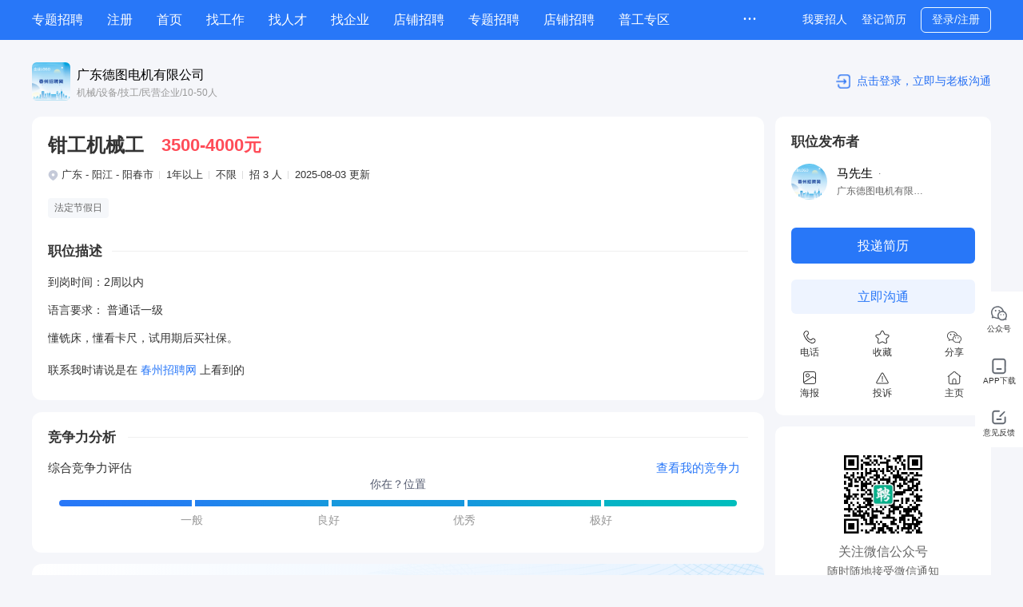

--- FILE ---
content_type: text/html; charset=UTF-8
request_url: https://www.ycshr.com/job/index.php?c=comapply&id=1671
body_size: 28478
content:
<!DOCTYPE html
	PUBLIC "-//W3C//DTD XHTML 1.0 Transitional//EN" "http://www.w3.org/TR/xhtml1/DTD/xhtml1-transitional.dtd">
<html xmlns="http://www.w3.org/1999/xhtml">

<head>
	<meta http-equiv="X-UA-Compatible" content="IE=edge,chrome=1" />
	<meta http-equiv="Content-Type" content="text/html;charset=utf-8" />
	<meta name="keywords" content="钳工机械工,招聘钳工机械工,广东德图电机有限公司招聘信息" />
	<meta name="description" content="懂铣床，懂看卡尺，试用期后买社保。" />
	<link rel="stylesheet" href="https://www.ycshr.com/app/template/default/style/css.css?v=4655" type="text/css" />
	<link rel="stylesheet" href="https://www.ycshr.com/app/template/default/style/comapply.css?v=4655"
		type="text/css" />
	<link rel="stylesheet" href="https://www.ycshr.com/app/template/default/style/login.css?v=4655" type="text/css" />
	<title>钳工机械工 - 春州招聘网</title>
	<script src="https://www.ycshr.com/js/jquery.min.js?v=4655" language="javascript"></script>
	<style>
		/* 新客服二维码弹窗样式 */
		.yun_czfoot_lt {
			width: 100%;
			display: inline-block;
			height: 35px;
			line-height: 35px;
			text-align: center;
			background: linear-gradient(270deg, #2877F8, #2877F8, #2877F8);
			border: 1px solid #2877F8;
			border-radius: 10px;
			color: #fff;
			font-size: 14px;
		}

		.wsbtn{
			height:40px;
			line-height:40px;
			text-align: center;
			width: 200px;
			border-radius: 10px;
			margin: 0 auto 10px auto;
			background: #E9F1FC;
		}

		.new_jobshow_name {
			width: 100%;
			text-align: center;
			font-weight: bold;
			font-size: 16px;
			padding: 10px 0 10px 0;
		}
		.new_jobshow_tel {
			width: 100%;
			text-align: center;
			color: #666;
			font-size: 14px;
		}
		.new_jobshow_telbth {
			padding: 10px 0;
			text-align: center;
		}
		.new_jobshow_telbth_a {
			display: inline-block;
			width: 180px;
			height: 40px;
			line-height: 40px;
			color: #fff;
			font-size: 14px;
			text-align: center;
			background: linear-gradient(45deg, #34ACFB, #1C80F6);
			/* box-shadow: 0 0.106666rem 0.32rem 0 rgba(38, 122, 248, 0.4); */
			border-radius: 10px;
		}
	</style>
	<link href="https://www.ycshr.com/js/layui/css/layui.css?v=4655" rel="stylesheet" type="text/css" />
	<script src="https://www.ycshr.com/js/layui/layui.js?v=4655"></script>
	<script src="https://www.ycshr.com/js/public.js?v=4655" language="javascript"></script>
	<script src="https://www.ycshr.com/js/layui/phpyun_layer.js?v=4655"></script>
	<script src="https://www.ycshr.com/js/lazyload.min.js?v=4655" language="javascript"></script>
	<script src="https://www.ycshr.com/app/template/default/js/comapply.js?v=4655" type="text/javascript"></script>
	<script src="https://www.ycshr.com/js/member_public.js?v=4655"></script>
</head>

<body class="comapply_bg">
	<section class="pageInsideHeads">
    <div class="InsideHeadData">
        <div class="InsideHeadNavs">
            <ul class="InsideHeadNavs_box">
                                <li class="">
                    <a href="https://www.ycshr.com/index.php?m=special" >
                        专题招聘 
                    </a>
                </li>
                                <li class="">
                    <a href="https://www.ycshr.com"  target="_blank" >
                        注册 
                    </a>
                </li>
                                <li class="">
                    <a href="https://www.ycshr.com" >
                        首页 
                    </a>
                </li>
                                <li class="">
                    <a href="https://www.ycshr.com/index.php?m=job" >
                        找工作 
                    </a>
                </li>
                                <li class="">
                    <a href="https://www.ycshr.com/index.php?m=resume" >
                        找人才 
                    </a>
                </li>
                                <li class="">
                    <a href="https://www.ycshr.com/index.php?m=company" >
                        找企业 
                    </a>
                </li>
                                <li class="">
                    <a href="https://www.ycshr.com/index.php?m=once" >
                        店铺招聘 
                    </a>
                </li>
                                <li class="">
                    <a href="https://www.ycshr.com/index.php?m=special"  target="_blank" >
                        专题招聘 
                    </a>
                </li>
                                <li class="">
                    <a href="https://www.ycshr.com/index.php?m=once" >
                        店铺招聘 
                    </a>
                </li>
                                <li class="">
                    <a href="https://www.ycshr.com/index.php?m=tiny" >
                        普工专区 
                    </a>
                </li>
                                <li class="">
                    <a href="https://www.ycshr.com/index.php?m=article" >
                        职场资讯 
                    </a>
                </li>
                                <li class="">
                    <a href="https://www.ycshr.com/index.php?m=zph" >
                        招聘会 
                    </a>
                </li>
                                <li class="">
                    <a href="https://www.ycshr.com/index.php?m=part"  target="_blank" >
                        兼职 
                    </a>
                </li>
                                <li class="">
                    <a href="https://www.ycshr.com/index.php?m=map"  target="_blank" >
                        地图 
                    </a>
                </li>
                                <li class="">
                    <a href="https://www.ycshr.com/index.php?m=evaluate" >
                        测评 
                    </a>
                </li>
                                <li class="">
                    <a href="https://www.ycshr.com/index.php?m=redeem"  target="_blank" >
                        商城 
                    </a>
                </li>
                                <li class="">
                    <a href="https://www.ycshr.com/index.php?m=gongzhao" >
                        公招 
                    </a>
                </li>
                                <li class="">
                    <a href="https://www.ycshr.com/index.php?m=special&c=specialJobIndex" >
                        职位专题 
                    </a>
                </li>
                            </ul>
			<div class="menu-item" id = "login_head_div2">
				  <div class="yun_topNav2 fr">
				<a class="more" href="javascript:;">...</a>
	 
			<div class="yun_webMoredown2 none"> 
			    <ul class="yun_webMoredownlist">
										<li><a href="https://www.ycshr.com/index.php?m=job" >找工作 </a> </li> 
										<li><a href="https://www.ycshr.com/index.php?m=resume" >找人才 </a> </li> 
										<li><a href="https://www.ycshr.com/index.php?m=article" >职场资讯 </a> </li> 
										<li><a href="https://www.ycshr.com/index.php?m=once" >店铺招聘 </a> </li> 
										<li><a href="https://www.ycshr.com/index.php?m=zph" >招聘会 </a> </li> 
										<li><a href="https://www.ycshr.com/index.php?m=evaluate" >职业测评 </a> </li> 
										<li><a href="https://www.ycshr.com/index.php?m=redeem" >积分商城 </a> </li> 
										<li><a href="https://www.ycshr.com/index.php?m=past" >兼职职位 </a> </li> 
										<li><a href="https://www.ycshr.com/index.php?m=ask" >职场问答 </a> </li> 
										<li><a href="https://www.ycshr.com/index.php?m=tiny" >普工专区 </a> </li> 
										<li><a href="https://www.ycshr.com/index.php?m=special" >专题招聘 </a> </li> 
										<li><a href="https://www.ycshr.com/index.php?m=hr" >HR工具箱 </a> </li> 
										<li><a href="https://www.ycshr.com/index.php?m=map" >附近职位 </a> </li> 
										<li><a href="https://www.ycshr.com/index.php?m=company" >找企业 </a> </li> 
									</ul> 
				  
			  </div>
			</div>
			</div>
        </div> 
		<!--右侧-->
			<!--未登录-->
		        <div class="InsideHeadLinks">
            <a href="javascript:void(0);" onclick="showlogin('1')" class="InsideHeadLinks_a">我要招人</a>
            <a href="javascript:void(0);" onclick="showlogin('1')" class="InsideHeadLinks_a">登记简历</a>
            <a href="javascript:void(0);" onclick="showlogin('1')" class="butnlink">登录/注册</a>
        </div>
						<!--右侧 end-->
		
    </div>
</section>
<script>
	// 首页头像下拉菜单
	var addTarget = document.getElementsByClassName('InsideHead_user')
	if(addTarget.length){
		addTarget[0].addEventListener('mouseenter', function() {
			addTarget[0].classList.add('InsideHead_user_cur')
		})
		addTarget[0].addEventListener('mouseleave', function() {
			addTarget[0].classList.remove('InsideHead_user_cur')
		})
	}

	function handleChangeUType(){
		var layerId = layer.confirm('招人需申请切换身份？',{ btn: ['切换身份', '取消'] }, function() {
			changeutype()
			layer.close(layerId)
		})
	}
</script>

	<div class="job_ceil" id="float">
		<!--浮动申请职位-->
		<div class="job_ceil_box">
			<div class="job_ceil_box_c">
				<div class="yun_content">
					<div class="job_ceil_cont">
						<div class="">
							<div class="job_ceil_jobname">钳工机械工
								<span class="job_ceil_jobxz">3500-4000元</span>
							</div>
							<div class="NeirxinNumJians" style="padding-top: 10px;">

								<div class="NeirxinNumJiList">
									<img src="https://www.ycshr.com/app/template/default/images/hoicon11.png" alt="" />
									<span>广东
										-
										阳江										- 阳春市
																			</span>
								</div>





																<div class="NeirxinNumJiList">
									<span> 1年以上</span>
								</div>
																								<div class="NeirxinNumJiList">
									<span>不限</span>
								</div>
																
																<div class="NeirxinNumJiList">
									<span>招 3 人 </span>
								</div>


																
							</div>

						</div>
						<div class="">
																												<a href="javascript:void(0);" onclick="showlogin('1');" class="job_ceil_jobsc"
								rel="nofollow">收藏</a>
																																										<a onclick="applyjobuid('1671');" href="javascript:;"
								class="job_ceil_jobtd">投递简历</a>
																																			<a href="javascript:void(0);"
								onclick="jobChat('7013','com','','1671','在线聊一聊','1')"
								class="job_ceil_jobtd job_ceil_jobzl">立即沟通</a>
																				</div>
					</div>
				</div>
			</div>
		</div>
	</div>
	<div class="clear"></div>


	<div class="job_details_current none">您当前的位置： <a href="https://www.ycshr.com">首页</a> >
		<a href="https://www.ycshr.com/index.php?m=job">职位列表</a> > 职位详情
	</div>
	<!-- 广告位放这-->
		<style>
		.yun_jobbanner {
			width: 1200px;
			margin: 0 auto;
		}

		.yun_jobbanner img {
			margin-top: 10px;
			border-radius: 4px;
		}
	</style>
	<!-- 广告位放这 end-->


	<section class="pageDetailNames">
		<div class="pageDetailNameWidth">
			<div class="pageDetailComInfo">
				<div class="etailComInImgs">
					<img src="https://www.ycshr.com/data/logo/20170418/14906489056.PNG"
						onerror="showImgDelay(this,'https://www.ycshr.com/data/logo/20170418/14906489056.PNG',2);"
						alt="广东德图电机有限公司" />
				</div>
				<div class="etailComInWenzs">
					<div class="etailComInWenMinc">
						<a href="https://www.ycshr.com/index.php?m=company&c=show&id=7013" target="_blank" class="">广东德图电机有限公司</a>
											</div>
					<div class="etailComInWenText">
												<span class=" "> 机械/设备/技工</span>
																		<span class=" "> /民营企业</span>
																								<span class=" "> /10-50人</span>
																	</div>
				</div>
			</div>
						<div class="pageDetailComLogon">
				<img src="https://www.ycshr.com/app/template/default/images/hoicon22.png" alt="" />
				<a href="javascript:void(0);" onclick="showlogin('1')">点击登录，立即与老板沟通</a>
			</div>
					</div>
	</section>

	<section class="pageDetailNeirs">
		<div class="etailNeirWidths">

			<div class="etailNeirxinxi">
				<div class="etailNeirxinOne">
										<div class="etailNeirxinMinc">
						<span>钳工机械工</span>
						<span class="moneyspan">3500-4000元</span>
					</div>

					<div class="etailNeirxinNumer">
						<div class="ailNeirxinNumData">
							<div class="NeirxinNumJians">

								<div class="NeirxinNumJiList">
									<img src="https://www.ycshr.com/app/template/default/images/hoicon11.png" alt="" />
									<span>广东
										-
										阳江										- 阳春市
																			</span>
								</div>





																<div class="NeirxinNumJiList">
									<span> 1年以上</span>
								</div>
																								<div class="NeirxinNumJiList">
									<span>不限</span>
								</div>
																

																<div class="NeirxinNumJiList">
									<span>招 3 人 </span>
								</div>


																								<div class="NeirxinNumJiList">
									<span>2025-08-03 更新 </span>
								</div>
							</div>
							<!--福利-->
														<div class="NeirxinNumTips ">
																<span class="  ">法定节假日</span>
															</div>
														<!--福利 end-->

						</div>


					</div>


					<!--引导视频面试-->
										<!--引导视频面试 end-->
					<div class="etailNeirxinBiaot" style="margin-bottom: 10px;">
						<span>职位描述</span>
						<b></b>
					</div>



					<div class="etailNeirxinConts">
						<ul class="com_job_yq">
														
														<li> <span class="job_details_describe_yq">到岗时间：2周以内</span></li>
																					

													</ul>

												<div class="">语言要求：							<span>普通话一级</span>
													</div>
												<div class="">
							<p>懂铣床，懂看卡尺，试用期后买社保。</p>
						</div>
						<div class="job_details_touch_tel_say">联系我时请说是在 <span
								class="job_details_touch_tel_say_wz">春州招聘网</span> 上看到的</div>



			




									</div>
				

		</div>


				<div class="etailNeirxinOne" style="margin-top: 15px;">
					<div class="etailNeirxinBiaot">
						<span>竞争力分析</span>
						<b style="width:calc(100% - 100px)"></b>
					</div>
					<div class="" style="padding-bottom: 30px;">
						<div class="phpyun_jzl_detail">
							<div class="phpyun_jzl_right"><a href="javascript:void(0)"
									onclick="compete('1671','钳工机械工','1');"
									class=" ">查看我的竞争力</a></div>
							<div>综合竞争力评估 </div>
						</div>
						<div class="phpyun_jzl">
							<p class="phpyun_jzl_position">你在？位置</p>
							<span class="phpyun_jzl-1"></span>
							<span class="phpyun_jzl-2"><em>一般</em></span>
							<span class="phpyun_jzl-3"><em>良好</em></span>
							<span class="phpyun_jzl-4"><em>优秀</em></span>
							<span class="phpyun_jzl-5"><em>极好</em></span>
						</div>
					</div>

				
				</div>

				<div class="etailNeirTishis">
					<div class="etailNeirTishWenz">
						<div class="etailNeirTishImgs">
							<img src="https://www.ycshr.com/app/template/default/images/hoicon31.png" alt="" />
							<span>春州招聘网温馨提示</span>
						</div>

						<div class="etailNeirTishTexts">
							<span> 求职过程请勿缴纳费用，谨防诈骗！若信息不实请举报。    
网站客服电话：13829803192（微信同步）/ 0662-7668678                                                                 </span>

						</div>
					</div>
										<a href="javascript:void(0)" class="etailNeirTish_jubao" onclick="showlogin('1');"
						rel="nofollow">举报</a>
										<div class="etailNeirTishIcons">
						<img src="https://www.ycshr.com/app/template/default/images/hoicon30.png" alt="" />
					</div>
				</div>


				<div class="etailNeirxinOne">
					<div class="etailNeirxinBiaot">
						<span>公司介绍</span>
						<b></b>
					</div>
					<div class="etailNeirABouts">
												<div id="job_content"><p>专业非标电机，电主轴，智能设备，精密加工。</p></div>
						
					</div>
					<div class="comaSwoModeas none" id="companybusiness" data-slide='1'>
						<div class="etailNeirxinBiaot">
							<span>工商信息</span>
							<b></b>
						</div>

						<div class="etailNeirGonshan">
							<ul>
								<li class="liswidth">
									<span>公司名称</span>
									<span class="textspan">广东德图电机有限公司</span>
								</li>
								<li>
									<span>法定代表人</span>
									<span id="legalPersonName" class="textspan">-</span>
								</li>
								<li>
									<span>成立日期</span>
									<span id="estiblishTime" class="textspan">-</span>
								</li>
								<li class="liswidth">
									<span>企业类型</span>
									<span id="companyOrgType" class="textspan">-</span>
								</li>
								<li>
									<span>经营状态</span>
									<span id="regStatus" class="textspan">-</span>
								</li>
								<li>
									<span>注册资金</span>
									<span id="regCapital" class="textspan">-</span>
								</li>
							</ul>
							<div class="etailNeirGonLinks">
								<a href="https://www.ycshr.com/index.php?m=company&c=show&id=7013" target="_blank" class="">
									<span>查看全部</span>
									<img src="https://www.ycshr.com/app/template/default/images/hoicon32.png" alt="" />
								</a>
							</div>
						</div>
					</div>

					<div class="etailNeirxinDomes" style="margin-bottom: 26px;">
						<div class="etailNeirxinBiaot" style="margin-top: 20px;">
							<span>工作地址</span>
							<b></b>
						</div>
						<div class="etailNeirxinMaps">
														<div class="etailNeirxinDizhis">
								<img src="https://www.ycshr.com/app/template/default/images/hoicon11.png" alt="" />
								<span>阳春转移工业园C2-2</span>
							</div>

							
														<div class="com_show_lmap">


								<div class="etailNeirxinMaps">

									<div class="NeirxinMapImgs"id="company_baidu_map">
																				<script type="text/javascript">
											window._AMapSecurityConfig = {
												securityJsCode: ''
											}
										</script>
																														<script type="text/javascript" src="https://webapi.amap.com/maps?v=2.0&key=F9bfbeb26054d97898571a1df965d8af" charset="utf-8"></script>
																				<script>
    var localCityName = '';
    //页面内的小地图
    var mapMini = null;
    //大地图
    var mapBig = null;
    //获取地图坐标
    async function getmaplnglat(id,x,y,xid,yid){
        var data=get_map_config();
        if(data && data.indexOf('map_x')>-1){
            var config=eval('('+data+')');
            var rating,map_control_type,map_control_anchor;
            if(!x && !y){x=config.map_x;y=config.map_y;}
            if(!mapMini){
                mapMini = await getMap(id, x, y);
            }

            mapMini.on("click",function(e){
                var lngLat = e.lnglat;
                if(document.getElementById(xid)){
                    document.getElementById(xid).value=lngLat.lng;
                }
                if(document.getElementById(yid)){
                    document.getElementById(yid).value=lngLat.lat;
                }
                                mapMini.clearMap();
                var marker = new AMap.Marker({
                    position: new AMap.LngLat(lngLat.lng, lngLat.lat)
                });
                mapMini.add(marker);
                            });
        }
    }

    //查看完整地图 在标准上展示内容
    async function getmapshowcont(id,x,y,title,cont){
        if(!mapBig){
            mapBig = await getMap(id, x, y);
        }
                var marker = new AMap.Marker({
            position: new AMap.LngLat(x,y)
        });
        mapBig.add(marker);
        AMap.plugin('AMap.CitySearch', function () {
            var citySearch = new AMap.CitySearch();
            citySearch.getLocalCity(function (status, result){
                localCityName = result.city;
            })
        })
		var infoWindow = new AMap.InfoWindow({
			content: title,
			offset: [0,-30]
		});
		// 在地图上打开信息窗体
		infoWindow.open(mapBig, [x,y]);
        
        if (document.getElementById("map_end")) {
            document.getElementById("map_end").value=cont;
        }
    }

    function getmapnoshowcont_diffDomains(id,x,y,xid,yid,nodeId){
        
            $.ajax({
                type : "get",
                async : false,
                url : weburl + "/index.php?m=ajax&c=mapconfigdiffdomains",
                dataType : "jsonp",
                jsonpCallback:"diffdomains",
                success : async function(json){
                    var config = json;
                    var rating,map_control_type,map_control_anchor;
                    if (!x && !y) {
                        x = config.map_x;
                        y = config.map_y;
                    }
                    if(!mapMini){
                        
                        mapMini = await getMap(id, x, y);

                    }
                    console.log(mapMini);
                                        var marker = new AMap.Marker({
                        position: new AMap.LngLat(x,y)
                    });
                    mapMini.add(marker);
                    AMap.plugin('AMap.CitySearch', function () {
                        var citySearch = new AMap.CitySearch();
                        citySearch.getLocalCity(function (status, result){
                            localCityName = result.city;
                            if(x==''||y==''){
                                mapMini.setCity(localCityName);
                            }
                        })
                    })
                                        mapMini.on("click",function(e){
                        getmaplnglat(id,x,y,xid,yid);
                    });
                    // $("#"+nodeId).append(mapMini);
                },
                error:function(e1,e2,e3){
                }
            });
        
    }

    function get_map_config(){
        var config="";
        $.ajax( {
            async : false,
            type : "post",
            url :'http://www.ycshr.com/index.php?m=ajax&c=mapconfig',
            data : {id:""},
            success : function(set) {
                config=set;
            }
        });
        return config;
    }
    async function getMap(id,x, y){
        var mapNew = null;
                    mapNew = new AMap.Map(id);
            if (x && y) {
                setTimeout(function() {
                    mapNew.setZoomAndCenter(15,[x, y]);
                }, 50);
            }
                return mapNew;
    }
    //查看完整地图
    function showmap(id, x, y, com_name, address) {
        $.layer({
            type: 1,
            title: '地图展示',
            closeBtn: [0, true],
            offset: ['100px', ''],
            border: [10, 0.3, '#000', true],
            area: ['1100px', 'auto'],
            page: {
                dom: "#" + id
            }
        });
        getmapshowcont('map_container', x, y, com_name, address);
    }
    //公交查询
    async function bus_query(id,x, y) {
        var map_start = $.trim($("#map_start").val());
        if (map_start == "") {
            layer.msg("请输入线路查询起点", 2,8);
            return false;
        }
        var map_end = $.trim($("#map_end").val());
        if(!mapBig){
            mapBig = await getMap(id, x, y);
        }
                    mapBig.clearMap();
            $('#panel').html('');
            if(window.driving){
                driving.clear();
            }
            AMap.plugin('AMap.Transfer', function() {
                // 公交路线规划
                var transOptions = {
                    map: mapBig,
                    city: localCityName,
                    panel: 'panel',
                    policy: AMap.TransferPolicy.LEAST_TIME //乘车策略
                };
                window.transfer = new AMap.Transfer(transOptions);
                //根据起、终点名称查询公交换乘路线
                transfer.search([
                    {keyword: map_start},
                    {keyword: map_end}
                ], function(status, result) {
                    if (status === 'complete') {
                        console.log('绘制公交路线完成')
                    } else {
                        console.log('公交路线数据查询失败');
                        console.log(result);
                    }
                });
            });
            }

    //驾车查询
    async function map_drving(id,x, y) {
        var map_start = $.trim($("#map_start").val());
        if (map_start == "") {
            layer.msg("请输入线路查询起点", 2,8);
            return false;
        }
        var map_end = $.trim($("#map_end").val());
        if(!mapBig){
            mapBig = await getMap(id, x, y);
        }
                mapBig.clearMap();
        $('#panel').html('');
        if(window.transfer){
            transfer.clear();
        }
        AMap.plugin('AMap.Driving', function() {
            // 公交路线规划
            var drivingOptions = {
                map: mapBig,
                city: localCityName,
                panel: 'panel',
                policy: AMap.DrivingPolicy.LEAST_TIME
            };
            window.driving  = new AMap.Driving(drivingOptions);
            //根据起、终点名称查询公交换乘路线
            driving.search([
                {keyword: map_start},
                {keyword: map_end}
            ], function(status, result) {
                if (status === 'complete') {
                    console.log('驾车路线完成')
                } else {
                    console.log('驾车数据查询失败');
                    console.log(result);
                }
            });
        });
            }
</script>



										<div id="maps_container" style="width:100%;height:205px;"></div>
										<input type="hidden" id="map_x" value=""/>
										<input type="hidden" id="map_y" value=""/>

										<a href="javascript:showmap('map_show','111.75841', '22.14675', '广东德图电机有限公司', '阳春转移工业园C2-2');" class="NeirxinMapImgsnth">点击查看地图</a>

									</div>
								</div>










							</div>
							


						</div>
				</div>

								<div class="etailNeirGanxius">
					<div class="NeirGanxiuBiaoti">
						<div class="NeirGanxiuBiaoText">
							<span>您可能感兴趣的职位</span>
						</div>
						<div class="NeirGanxiuBiaoLink">
							<a href="https://www.ycshr.com/index.php?m=job">
								<span>搜索更多相似职位</span>
								<img src="https://www.ycshr.com/app/template/default/images/hoicon33.png" alt="" />
							</a>
						</div>
					</div>

					<div class="NeirGanxiuLieb">
						<ul>
														<li>
								<div class="NeirGanxiuLieName">
									<a href="https://www.ycshr.com/index.php?m=job&c=comapply&id=4302"
										title="骨架工">骨架工</a>
									<span style="white-space: nowrap">4500-7000元</span>
								</div>
								<div class="NeirGanxiuLieComs">
									<img src="https://www.ycshr.com/app/template/default/images/hoicon34.png" alt="" />
									<span>广东宏盛翁虹电力设备有限公</span>
								</div>
							</li>
														<li>
								<div class="NeirGanxiuLieName">
									<a href="https://www.ycshr.com/index.php?m=job&c=comapply&id=3685"
										title="包装车间普工">包装车间普工</a>
									<span style="white-space: nowrap">4000-6000元</span>
								</div>
								<div class="NeirGanxiuLieComs">
									<img src="https://www.ycshr.com/app/template/default/images/hoicon34.png" alt="" />
									<span>智通电气</span>
								</div>
							</li>
														<li>
								<div class="NeirGanxiuLieName">
									<a href="https://www.ycshr.com/index.php?m=job&c=comapply&id=4278"
										title="折弯师傅">折弯师傅</a>
									<span style="white-space: nowrap">6000-8000元</span>
								</div>
								<div class="NeirGanxiuLieComs">
									<img src="https://www.ycshr.com/app/template/default/images/hoicon34.png" alt="" />
									<span>智通电气</span>
								</div>
							</li>
														<li>
								<div class="NeirGanxiuLieName">
									<a href="https://www.ycshr.com/index.php?m=job&c=comapply&id=4295"
										title="电子厂普工（兼/全职）">电子厂普工（兼/全职）</a>
									<span style="white-space: nowrap">1000-5000元</span>
								</div>
								<div class="NeirGanxiuLieComs">
									<img src="https://www.ycshr.com/app/template/default/images/hoicon34.png" alt="" />
									<span>阳春市佰达装饰工程有限公司</span>
								</div>
							</li>
														<li>
								<div class="NeirGanxiuLieName">
									<a href="https://www.ycshr.com/index.php?m=job&c=comapply&id=3995"
										title="钳工/焊工">钳工/焊工</a>
									<span style="white-space: nowrap">4000-4800元</span>
								</div>
								<div class="NeirGanxiuLieComs">
									<img src="https://www.ycshr.com/app/template/default/images/hoicon34.png" alt="" />
									<span>湖南华顺人力资源服务管理股</span>
								</div>
							</li>
														<li>
								<div class="NeirGanxiuLieName">
									<a href="https://www.ycshr.com/index.php?m=job&c=comapply&id=4118"
										title="消失模涂料工">消失模涂料工</a>
									<span style="white-space: nowrap">5000-6000元</span>
								</div>
								<div class="NeirGanxiuLieComs">
									<img src="https://www.ycshr.com/app/template/default/images/hoicon34.png" alt="" />
									<span>阳春市春都科技有限公司</span>
								</div>
							</li>
														<li>
								<div class="NeirGanxiuLieName">
									<a href="https://www.ycshr.com/index.php?m=job&c=comapply&id=4064"
										title="小车机修">小车机修</a>
									<span style="white-space: nowrap">8000-12000元</span>
								</div>
								<div class="NeirGanxiuLieComs">
									<img src="https://www.ycshr.com/app/template/default/images/hoicon34.png" alt="" />
									<span>阳春市广威汽修有限公司</span>
								</div>
							</li>
														<li>
								<div class="NeirGanxiuLieName">
									<a href="https://www.ycshr.com/index.php?m=job&c=comapply&id=4065"
										title="大车机修师傅">大车机修师傅</a>
									<span style="white-space: nowrap">8000-12000元</span>
								</div>
								<div class="NeirGanxiuLieComs">
									<img src="https://www.ycshr.com/app/template/default/images/hoicon34.png" alt="" />
									<span>阳春市广威汽修有限公司</span>
								</div>
							</li>
														<li>
								<div class="NeirGanxiuLieName">
									<a href="https://www.ycshr.com/index.php?m=job&c=comapply&id=1949"
										title="机械设计工程师">机械设计工程师</a>
									<span style="white-space: nowrap">8000-12000元</span>
								</div>
								<div class="NeirGanxiuLieComs">
									<img src="https://www.ycshr.com/app/template/default/images/hoicon34.png" alt="" />
									<span>广东纳微时代科技有限公司</span>
								</div>
							</li>
													</ul>
					</div>
				</div>
				

				<div class="etailNeirmaincen" style="margin-top: 15px;">
					<div id="sortBoxs" class="NeirmainceConts">
						<div class="search_menuBoxs">
							<ul>
								<li class="search_curs" id="typezb" onmousemove="searchtype('zb');">周边招聘<i
										class="search_curs_line"></i></li>
								<li id="typezp" onmousemove="searchtype('zp');">招聘频道<i class="search_curs_line"></i>
								</li>
								<li id="typerm" onmousemove="searchtype('rm');">热门搜索<i class="search_curs_line"></i>
								</li>
							</ul>
						</div>
						<div class="contentBoxs">
							<!-- 周边招聘 start-->
							<div class="contentBox_conts " id="type_zb">
								<div class="Industry_lists">
																											<a
										href="https://www.ycshr.com/index.php?city=6_91_819&all=0_0_0_0_0_0_0_0_0_0_0_0&tp=0&page=1&m=job&vk=3e9b0c8aab88ec2cbac91c424414baf9">江城区招聘</a>
																		<a
										href="https://www.ycshr.com/index.php?city=6_91_820&all=0_0_0_0_0_0_0_0_0_0_0_0&tp=0&page=1&m=job&vk=9d2fb3d00be05cd03ff48d194a0fb6df">阳春市招聘</a>
																		<a
										href="https://www.ycshr.com/index.php?city=6_91_821&all=0_0_0_0_0_0_0_0_0_0_0_0&tp=0&page=1&m=job&vk=119a7357181eb35a2be1ec6799f7beb7">阳西县招聘</a>
																		<a
										href="https://www.ycshr.com/index.php?city=6_91_822&all=0_0_0_0_0_0_0_0_0_0_0_0&tp=0&page=1&m=job&vk=1da5ead11bf6c387466577da126467f1">阳东县招聘</a>
																										</div>
							</div>
							<!-- 周边招聘 end-->
							<!-- 招聘频道 start-->
							<div class="contentBox_conts none" id="type_zp">
								<div class="Industry_lists">
																											<a
										href="https://www.ycshr.com/index.php?job=837_907_937&all=0_0_0_0_0_0_0_0_0_0_0_0&tp=0&page=1&m=job&vk=39f9d2a5d0b1a2077e65084bb74fdbcf">普工招聘</a>
																		<a
										href="https://www.ycshr.com/index.php?job=837_907_938&all=0_0_0_0_0_0_0_0_0_0_0_0&tp=0&page=1&m=job&vk=db3b8c7b346fb463b86f54bebe58da05">钣金工/机修工/冲压工招聘</a>
																		<a
										href="https://www.ycshr.com/index.php?job=837_907_939&all=0_0_0_0_0_0_0_0_0_0_0_0&tp=0&page=1&m=job&vk=60f1d535b261f3b4732b7f7f683e43f3">电焊工/铆焊工/钳工招聘</a>
																		<a
										href="https://www.ycshr.com/index.php?job=837_907_940&all=0_0_0_0_0_0_0_0_0_0_0_0&tp=0&page=1&m=job&vk=8009d25e030348c456836bb0dbeba86b">车工/磨工/铣工锣工招聘</a>
																		<a
										href="https://www.ycshr.com/index.php?job=837_907_941&all=0_0_0_0_0_0_0_0_0_0_0_0&tp=0&page=1&m=job&vk=cce6c961319fa9006a71cd76c394f0d1">切割技工招聘</a>
																		<a
										href="https://www.ycshr.com/index.php?job=837_907_942&all=0_0_0_0_0_0_0_0_0_0_0_0&tp=0&page=1&m=job&vk=4a802369d24a481747101239af833d06">模具工招聘</a>
																		<a
										href="https://www.ycshr.com/index.php?job=837_907_943&all=0_0_0_0_0_0_0_0_0_0_0_0&tp=0&page=1&m=job&vk=3c477f92100b0b93445d52146cbb1193">铲车/叉车工招聘</a>
																		<a
										href="https://www.ycshr.com/index.php?job=837_907_944&all=0_0_0_0_0_0_0_0_0_0_0_0&tp=0&page=1&m=job&vk=a9c754c641da6634a3b274bc20f8ffb3">空调工/电梯工/锅炉工招聘</a>
																		<a
										href="https://www.ycshr.com/index.php?job=837_907_945&all=0_0_0_0_0_0_0_0_0_0_0_0&tp=0&page=1&m=job&vk=6e8498d074eea1aebc3f1580adb24960">电工/水工/木工/油漆工招聘</a>
																		<a
										href="https://www.ycshr.com/index.php?job=837_907_946&all=0_0_0_0_0_0_0_0_0_0_0_0&tp=0&page=1&m=job&vk=279df24fe2e292852085a75fe41d2bbd">片皮工/铲皮工招聘</a>
																		<a
										href="https://www.ycshr.com/index.php?job=837_907_947&all=0_0_0_0_0_0_0_0_0_0_0_0&tp=0&page=1&m=job&vk=81a3945ec8b02004982edcb795b58635">裁缝印纺熨烫招聘</a>
																		<a
										href="https://www.ycshr.com/index.php?job=837_907_948&all=0_0_0_0_0_0_0_0_0_0_0_0&tp=0&page=1&m=job&vk=e49dd71150e802cd35a5081456c2caac">万能工招聘</a>
																		<a
										href="https://www.ycshr.com/index.php?job=837_907_949&all=0_0_0_0_0_0_0_0_0_0_0_0&tp=0&page=1&m=job&vk=211767d0468f186b8246025cfd092f5f">油边工/台面工招聘</a>
																		<a
										href="https://www.ycshr.com/index.php?job=837_907_950&all=0_0_0_0_0_0_0_0_0_0_0_0&tp=0&page=1&m=job&vk=b190d29ef6025c85f7a58f9940ab9658">技工招聘</a>
																		<a
										href="https://www.ycshr.com/index.php?job=837_907_951&all=0_0_0_0_0_0_0_0_0_0_0_0&tp=0&page=1&m=job&vk=cad4b1fb674022ab9c8d53e39203b7f4">汽车修理工招聘</a>
																		<a
										href="https://www.ycshr.com/index.php?job=837_907_952&all=0_0_0_0_0_0_0_0_0_0_0_0&tp=0&page=1&m=job&vk=1f5fdc3f9425243a9a98c51f4afcc4ac">操作工招聘</a>
																										</div>
							</div>
							<!--  招聘频道 end-->
							<!-- 热门搜索 start-->
							<div class="contentBox_conts none" id="type_rm">
								<div class="Industry_lists">
																		<a href="https://www.ycshr.com/index.php?m=job&c=search&keyword=销售"><font color='000000'>销售</font></a>
																		<a href="https://www.ycshr.com/index.php?m=job&c=search&keyword=文员"><font color='000000'>文员</font></a>
																		<a href="https://www.ycshr.com/index.php?m=job&c=search&keyword=汽车"><font color='000000'>汽车</font></a>
																		<a href="https://www.ycshr.com/index.php?m=job&c=search&keyword=客服"><font color='000000'>客服</font></a>
																		<a href="https://www.ycshr.com/index.php?m=job&c=search&keyword=机械"><font color='000000'>机械</font></a>
																		<a href="https://www.ycshr.com/index.php?m=job&c=search&keyword=维修"><font color='000000'>维修</font></a>
																		<a href="https://www.ycshr.com/index.php?m=job&c=search&keyword=酒店"><font color='000000'>酒店</font></a>
																		<a href="https://www.ycshr.com/index.php?m=job&c=search&keyword=服务员"><font color='000000'>服务员</font></a>
																		<a href="https://www.ycshr.com/index.php?m=job&c=search&keyword=服务员"><font color='000000'>服务员</font></a>
																		<a href="https://www.ycshr.com/index.php?m=job&c=search&keyword=模具"><font color='000000'>模具</font></a>
																		<a href="https://www.ycshr.com/index.php?m=job&c=search&keyword=数控"><font color='000000'>数控</font></a>
																		<a href="https://www.ycshr.com/index.php?m=job&c=search&keyword=汽车维修"><font color='000000'>汽车维修</font></a>
																		<a href="https://www.ycshr.com/index.php?m=job&c=search&keyword=网络"><font color='000000'>网络</font></a>
																		<a href="https://www.ycshr.com/index.php?m=job&c=search&keyword=电子"><font color='000000'>电子</font></a>
																		<a href="https://www.ycshr.com/index.php?m=job&c=search&keyword=服装"><font color='000000'>服装</font></a>
																		<a href="https://www.ycshr.com/index.php?m=job&c=search&keyword=维修学徒"><font color='000000'>维修学徒</font></a>
																		<a href="https://www.ycshr.com/index.php?m=job&c=search&keyword=机修"><font color='000000'>机修</font></a>
																		<a href="https://www.ycshr.com/index.php?m=job&c=search&keyword=机电"><font color='000000'>机电</font></a>
																		<a href="https://www.ycshr.com/index.php?m=job&c=search&keyword=厨房学徒"><font color='000000'>厨房学徒</font></a>
																		<a href="https://www.ycshr.com/index.php?m=job&c=search&keyword=汽车维修学徒"><font color='000000'>汽车维修学徒</font></a>
																	</div>
							</div>
							<!-- 热门搜索 end-->
						</div>
					</div>
				</div>
			</div>

		</div>

			<div class="etailNeiryoubans">


				<div>
					<div class="etailNeirFabuze">
						<div class="NeirFabuzeTite">
							<span>职位发布者</span>
						</div>
						<div class="NeirFabuzeInfo">
							<div class="NeirFabuzeInToux">
								<img src="https://www.ycshr.com/data/logo/20170418/14906489056.PNG" alt="" />
							</div>
							<div class="NeirFabuzeInWenz">
								<div class="NeirFabuzeInText">
									<span class="namespan">马先生</span>
                                    <span class=" " style="color:#666">&nbsp;·&nbsp;</span>
								</div>
								<div class="NeirFabuzeInOnlie">
									<span class=" " style="color:#666;">广东德图电机有限公司 </span>
								</div>
							</div>
						</div>

						<div class="NeirFabuzeComrz">

							<!--操作区-->
							<div class=" ">
								

								<div class="ailNeirxinNumButn">
																																				<a onclick="applyjobuid('1671');" href="javascript:;"
									   class=" ">投递简历</a>
																											

																	</div>
																<div class="ailNeirxinNumButn">
									<a href="javascript:void(0);"
									   onclick="jobChat('7013','com','','1671','在线聊一聊','1')"
									   class="job_chat_bth">立即沟通</a>
								</div>


															</div>
						</div>
						<div class="ailNeirxinNumShouc">

							<div class="NeirxinNumShouLieb">
								<a href="javascript:void(0);"
								   onclick="touchTelDialog('1671', '')" class=" ">
									<img src="https://www.ycshr.com/app/template/default/images/hoicondh.png" alt="" />
									<span>电话</span>
								</a>
							</div>


														
							<div class="NeirxinNumShouLieb">
								<a href="javascript:void(0);" onclick="showlogin('1');" class=" " rel="nofollow">
									<img src="https://www.ycshr.com/app/template/default/images/hoicon23.png" alt="" />
									<span>收藏</span>
								</a>
							</div>

														


							<div class="NeirxinNumShouLieb">

								<a href="javascript:void(0);" onmousemove="$('#getwapurl').show();"
								   onmouseout="$('#getwapurl').hide();" class=" ">
									<img src="https://www.ycshr.com/app/template/default/images/hoicon27.png" alt="" />
									<span>分享</span>
								</a>
								<div class="comapply_sq_r_cy none" id="getwapurl">
									<div class="comapply_sq_r_cont">
										<div class="comapply_sq_r_tipa">微信扫一扫：分享</div>
																				<img src="https://www.ycshr.com/index.php?m=ajax&c=pubqrcode&toc=job&toa=view&toid=1671"
											 width="130" height="130" />
																				<div class="comapply_sq_r_tipsm">
											↑微信扫上方二维码↑<br>便可将本文分享至朋友圈
										</div>
									</div>
								</div>
							</div>
							
							<div class="NeirxinNumShouLieb">

								<a href="javascript:void(0);" onclick="selectHb('1', '1')" class=" ">
									<img src="https://www.ycshr.com/app/template/default/images/hoicon24.png" alt="" />
									<span>海报</span>
								</a>
							</div>

							
														<div class="NeirxinNumShouLieb">
								<a href="javascript:void(0)" class="" onclick="showlogin('1');" rel="nofollow">
									<img src="https://www.ycshr.com/app/template/default/images/hoicon28.png" alt="" />
									<span>投诉</span>
								</a>
							</div>

														<div class="NeirxinNumShouLieb">
								<a href="https://www.ycshr.com/index.php?m=company&c=show&id=7013" target="_blank" class="">
									<img src="https://www.ycshr.com/app/template/default/images/hoiconzy.png" alt="" />
									<span>主页</span>
								</a>
							</div>
						</div>
						<!--操作区 end-->
					</div>

										<div class="etailNeirErwema">
						<div class="NeirErwemaConts">
							<img src="https://www.ycshr.com/data/logo/20200904/16020034639.jpg"
								 alt="" />
							<span class="numspan">关注微信公众号</span>
							<span>随时随地接受微信通知</span>
						</div>
					</div>
					

					<div class="etailNeirErwema">
						<div class="NeirErwemaConts">
							<img src="https://www.ycshr.com/index.php?m=ajax&c=xcxQrcode&id=1671&type=job" alt="" />
							<span class="numspan">微信小程序</span>
							<span>微信扫一扫看更多精彩职位</span>
						</div>
					</div>
                    				</div>

			</div>
		</div>
	</section>










	<!--新职位详细-->

		<!------快速填写简历投递成功----->
	<div id="fastsuccess" class="none">
		<div class="job_prompt_box">
			<div class="job_prompt_box_pic"><i class="job_prompt_box_pic_icon"></i></div>
			<div class="job_prompt_box_writing"> 简历投递成功</div>
			<div class="job_prompt_box_p"> 您可以在 个人中心 - 简历管理 -
				<a href="https://www.ycshr.com/member/index.php?c=resume" class="job_prompt_box_look">我的简历</a> 中查看您创建的简历
			</div>
			<div class="job_prompt_box_maylike">您可能感兴趣的职位：</div>
			<div class="clear"></div>
			<ul class="job_prompt_box_maylike_list">
								<li>
					<div class="job_prompt_box_maylike_name">
						<a href="https://www.ycshr.com/index.php?m=job&c=comapply&id=4302">骨架工</a>
					</div>
					<div class="job_prompt_box_maylike_xz">4500-7000元</div>
					<div class="job_prompt_box_maylike_comname">
						广东宏盛翁虹电力设备有限公
					</div>
					<a href="https://www.ycshr.com/index.php?m=job&c=comapply&id=4302" class="job_prompt_box_maylike_sq">申请</a>
				</li>
								<li>
					<div class="job_prompt_box_maylike_name">
						<a href="https://www.ycshr.com/index.php?m=job&c=comapply&id=3685">包装车间普工</a>
					</div>
					<div class="job_prompt_box_maylike_xz">4000-6000元</div>
					<div class="job_prompt_box_maylike_comname">
						智通电气
					</div>
					<a href="https://www.ycshr.com/index.php?m=job&c=comapply&id=3685" class="job_prompt_box_maylike_sq">申请</a>
				</li>
							</ul>
			<div class="clear"></div>
			<div class="job_prompt_box_ok">
				<a href="https://www.ycshr.com/index.php?m=job" class="job_prompt_box_ok_bth job_prompt_box_ok_bthw170">查看更多职位</a>
			</div>
		</div>
	</div>
	<div id="map_show" class="none">
		<div class="map_query_box">
			<div id="map_container" style="width:1100px;height:450px;"></div>
						<div class="map_query" id="map_search">
				<div class="map_query_tit">线路查询 <span class="map_query_tit_s">注：地图可以左击拖拽任意位置</span></div>
				<div class="map_query_list"><span class="map_query_list_s">起点</span><i class="map_query_list_line"></i>
					<input type="text" class="map_startlist map_query_text" placeholder="输入起点" id="map_start"
						name="map_start" />
				</div>
				<div class="map_query_list"><span class="map_query_list_s">终点</span><i class="map_query_list_line"></i>
										<input type="text" class="map_startend map_query_text" placeholder="输入终点"
						value="阳春转移工业园C2-2" id="map_end" name="map_end" />
									</div>
				<div class="map_query_bth_box">
					<input type="button" class="mapsubmit map_query_bth " value="公交查询" name="submit"
						onclick="bus_query('map_container', '111.75841', '22.14675');" />
					<span><input type="button" class="mapsubmit map_query_bth map_query_bth_car" value="驾车查询"
							name="submit"
							onclick="map_drving('map_container', '111.75841', '22.14675');" /></span>
				</div>
			</div>
						<div class="map_query_result">
				<div id="panel"></div>
			</div>
		</div>
	</div>
	<div id="tel_show" class="none ">
		<div class="tel_showbox">
			<div class="tel_show_left">
				<div class="qr_code">
					<img src="https://www.ycshr.com/data/logo/20200904/16020034639.jpg" width="100" height="100">
					<div class="tel_qrcode_tit">关注微信公众号</div>
					<div class="tel_qrcode_tip">投递结果早知道</div>
				</div>
			</div>
			<div class="tel_show_right">
				<div class="tel_show_top">
					<div class="tel_show_top_tit">
						联系方式
					</div>
					<div class="tel_show_top_tip">
						联系我时，请说是在<span class="tel_show_top_tip_link">春州招聘网</span>上看到的
					</div>
					<div class="tel_show_peo">
						<i class="jobtel_box_t_box_icon"></i>
						<div class="tel_show_namebox">
							<img src="https://www.ycshr.com/app/template/default/images/tel_lxphone.png" width="30" height="30">
							<div class="tel_show_info">
								<div class="tel_show_info_name" id='linkman'></div>
								<div class="tel_show_info_phone" id='linktel'></div>
								<div class="tel_show_info_phone" id='linkphone'></div>
							</div>
						</div>
					</div>
				</div>
				<div class="tel_show_bottom">
									</div>
			</div>
		</div>
	</div>
	<div id="fact_show" class="none">
		<!--平台核验弹出框-->
		<div class="yunNewhyFlexs">
			<div class="yun_newhy_h1"><i class="yun_newhy_icon"></i> 
			<div class="yunNewhygb" onclick="layer.closeAll();">  </div>
			</div>
			<div class=" yun_newhy_box">
				<div class="yun_newhy_tip ">
					<div class="yun_newhy_tip_h1"> 春州招聘网平台核验</div>
					<div class="yun_newhy_tip_p">我们会对职位信息进行全面考察，竭尽全力<br>为您打造安全的求职环境</div>
				</div>
				<div class="yun_newhy_ztbox">
										<div class="yun_newhy_zt">
						<i class="yun_newhy_zticon yun_newhy_zticon1"></i>
						<div class="yun_newhy_zttit">资质核验</div>
						<div class="yun_newhy_zt_p">招聘方的营业执照已通过认证</div>
					</div>
															<div class="yun_newhy_zt ">
						<i class="yun_newhy_zticon yun_newhy_zticon2"></i>
						<div class="yun_newhy_zttit">实名核验</div>
						<div class="yun_newhy_zt_p">招聘人员已通过实名信息验证</div>
					</div>
										<div class="yun_newhy_zt">
						<i class="yun_newhy_zticon yun_newhy_zticon3"></i>
						<div class="yun_newhy_zttit">实地核验</div>
						<div class="yun_newhy_zt_p">平台已实地走访用人单位核实企业地址信息</div>
						<div class="yun_newhy_hj">
							<div id="fact_img1">
								<div class="navboxGundImage">
																	</div>
							</div>
						</div>
					</div>
					
				</div>
				
			
				
			</div>
		</div>
		<!--平台核验-->
	</div>
	<div id="telQrcodeBox" class="none">
		<div class="job_tel_wx_box">
			<div id="tel_wxqrcode" class="job_tel_wx_zs">正在获取二维码...</div>
			<div class="job_tel_wx_p"><span class="job_tel_wx_bth">请使用微信扫一扫</span></div>
		</div>
	</div>
	<!-- 电话弹窗开始 -->
	<div id="tel_dialog" class="phonePop-up" style="display: none;">
		<div class="popupSubject">
			<div class="popupTop">
				<p>为保护双方隐私，本号码为虚拟号码</p>
				<h3 id="prvlinktel"></h3>
				<span id="prvtime"></span>
			</div>
			<div class="popupButton">
				<a href="javascript:;" onclick="rgetTel('1671')" id="dial">请尽快拨打</a>
				<p id="dialpend">请使用手机号 <span id="prvusertel"></span> 拨打电话</p>
			</div>
			<img class="popupClose" src="https://www.ycshr.com/app/template/default/images/yuncloseicon.png?v=4655"
				alt="" />
		</div>
	</div>
	<!-- 电话弹窗结束 -->
	<!-- 客服二维码弹窗 -->
	<div id="ewmtipBox" class="none rcodeBoxHuoqus">
		<div class="job_tel_wx_zs"><img id="kfewm" src="" width="120" height="120"></div>
		<div class="job_details_touch_tel">
			<em class="job_details_touch_tel_tip">联系方式未公开</em>
		</div>
	</div>

	<!-- 新客服二维码弹窗 -->
	<div id="newEwmtipBox" class="none rcodeBoxHuoqus">
		<div class="" id="newkfewm"></div>
		<div class="job_details_touch_tel">
			<em id="newkftip" style="" class="job_details_touch_tel_tip"></em>
		</div>
		<div id="ewm_tip_td" class="new_jobshow_tel" style="display: flex; margin: 10px 0;flex-direction:column;align-items:center;"></div>
	</div>
	<!-- 创建简历弹窗 -->
	<div id="ewmtipResumeBox" class="none rcodeBoxHuoqus">
		<div class="new_jobshow_name">温馨提示</div>
		<div id="jl_tip" class="new_jobshow_tel"></div>
		<div id="jl_btn" class="new_jobshow_telbth"></div>
	</div>


<!--[if IE 6]>
<script src="https://www.ycshr.com/js/png.js?v=4655"></script>
<script>
    DD_belatedPNG.fix('.png');
</script>
<![endif]-->
	<!--当前登录-->
<link rel="stylesheet" href="https://www.ycshr.com/app/template/default/style/tck_logoin.css?v=4655" type="text/css" />
<div class="none" id="onlogin">
	<div class="yuntck_newbox">
<div class="yuntck_newbox_left">
	
<div class="yuntck_new_logintop">
	<i class="yuntck_new_logintopicon"></i>
	<div class="yuntck_new_logintop_t">找工作 招人才</div>	
	<div class="yuntck_new_logintop_b">一站式招聘服务平台</div>	
</div>	
<div class="yuntck_new_lefttip">
	<i class="yuntck_new_icon yuntck_new_icon1"></i>
	<div class="yuntck_new_left_tit">更多牛人简历</div>
	入职速度快
</div>	
<div class="yuntck_new_lefttip">	
<i class="yuntck_new_icon yuntck_new_icon2"></i>
	<div class="yuntck_new_left_tit">招聘效果看得见</div>
	与牛人在线开聊
	</div>
	<div class="yuntck_new_lefttip">
		<i class="yuntck_new_icon yuntck_new_icon3"></i>
	<div class="yuntck_new_left_tit">精选合适人才</div>
	匹配更精准的人才
	</div> 
	</div>
	
	<!-- 登录弹出框-->
	<div class="login_pop_up_box">
		<div class="login_pop_up_box_right">
	
			
			<div id="login_normal">
				<div class="login_pop_up_box_title">
                <div class="login_pop_up_box_title_b">
					<input type="hidden" name="act" id="act_login" value="0" />
					<ul>
												<li id="mobile_login">短信登录<i class="login_pop_up_curline"></i></li>
												                       <li id="acount_login" class="login_pop_up_cur">密码登录<i class="login_pop_up_curline"></i></li>
                        												<li id="code_login" >扫码登录<i class="login_pop_up_curline"></i></li>
                        					</ul>
				</div></div>
				<!---------------扫码登录页面---------------------->
				<div class="wx_login_show none">
				<div class="fast_login_box">
					<div id="wx_login_qrcode" class="wxlogintext">正在获取二维码...</div>
					<div class="wxlogintxt">请使用微信扫一扫登录</div>
					<div id="wx_sx" class="none">
						<div class="fast_login_show_sxbox"><a href="javascript:void(0);" onclick="getwxlogincode()" class="fast_login_show_sxicon"></a>二维码已失效点击刷新</div>
					</div>
                  </div>
				</div>
			<!------------------扫码登录页面end-->
				<div id="login_normal_box">
					<div class="login_pop_up_box_text mtp20">
						<input type="text" id="username" placeholder="手机/会员名" name="username" class="login_pop_up_box_t" autocomplete="off" />
						<!--提示-->
						<div class="login_pop_up_msg none" id="show_name">
							<div class="login_pop_up_msg_tx">请填写用户名</div>
							<div class="login_pop_up_msg_icon"></div>
						</div>
					</div>
					<div class="login_pop_up_box_text mtp30">
						<input type="password" id="password" name="password" placeholder="请输入密码" class="login_pop_up_box_t" autocomplete="off" />
						<div class="login_pop_up_msg none" id="show_pass">
							<div class="login_pop_up_msg_tx">请填写密码</div>
							<div class="login_pop_up_msg_icon"></div>
						</div>
					</div>
				</div>
				<!--    手机动态码登录样式-->
								<div class="none" id="login_sj_box">
					<div class="login_pop_up_box_text mtp20">
						<input type="text" id="usermoblie" placeholder="请输入手机号码" name="username" class="login_pop_up_box_t" autocomplete="off" />
						<div class="login_pop_up_msg none" id="show_mobile">
							<div class="login_pop_up_msg_tx">请填写正确手机号</div>
							<div class="login_pop_up_msg_icon"></div>
						</div>
					</div>
				</div>
				 
                
				 
								<div class="login_pop_up_box_yztext mtp30"><input id="txt_CheckCode" type="text" maxlength="6" name="authcode" autocomplete="off" placeholder="请输入图片验证码" class="login_pop_up_box_t">
					<div class="login_pop_up_box_yzimg">
						<img id="vcode_img" src="https://www.ycshr.com/app/include/authcode.inc.php" onclick="checkCode('vcode_img');" style="margin-right:5px; margin-left:5px;cursor:pointer;" />
					</div>
					<div class="login_pop_up_msg none" id="show_code">
						<div class="login_pop_up_msg_tx">请填写验证码</div>
						<div class="login_pop_up_msg_icon"></div>
					</div>
					<input type="hidden" id="login_codekind" value="1" />
				</div>
				 
								<div class="clear"></div>
				<div class="none" id="login_sjyz_box">
					<div class="login_pop_up_box_sjtext mtp30"><i class="login_pop_up_box_icon login_pop_up_box_icon_dx"></i>
						<input id="dynamiccode" type="text" tabindex="3" maxlength="6" name="authcode" autocomplete="off" placeholder="请输入短信验证码" class="login_pop_up_box_t">
						<div class="login_pop_up_msg none" id="show_dynamiccode">
							<div class="login_pop_up_msg_tx">请填写短信动态码</div>
							<div class="login_pop_up_msg_icon"></div>
						</div>
						<a href="javascript:void(0);" class=" login_pop_up_box_yztext_hq" id="send_msg_tip" onclick="send_msg2('https://www.ycshr.com/index.php?m=login&c=sendmsg');">发送动态码</a>
                        <i class="login_pop_up_box_yztext_line"></i>
					</div>
				</div>
				<input type="hidden" id="login_usertype" />
				<input id="sublogin" class="login_pop_up_box_bth" type="button" onclick="check_login('https://www.ycshr.com/index.php?m=login&c=loginsave','vcode_img',1);" value="登 录">
				
				<div class="login_pop_up_box_fot">
                	没有账号？<a href="###" id="onregister" target="_blank">立即注册</a>
					<a href="https://www.ycshr.com/index.php?m=forgetpw" class="login_pop_up_box_rightreg">忘记密码？</a>
					
				</div>
                  
			</div>
		</div>
	</div></div>
</div>

<div class="none dzyjloginSubct" id="dzyjlogin">
	<div class="dzyjloginConts">
		<div class="dzyjloginTishi">
			<span>账号信息异常，请使用手机验证码验证登录</span>
		</div>
		
		<div class="dzyjloginLiOne">
			<input type="text" id="dzyj_moblie" placeholder="请输入手机号码" name="dzyj_moblie" class="" autocomplete="off" />
		</div>

						
		<div class="dzyjloginLiTwo">
			<input id="dzyj_CheckCode" type="text" maxlength="6" name="dzyj_authcode" autocomplete="off"
				placeholder="请输入图片验证码" class="">
			<div class="dzyjloginImgs">
				<img id="dzyjcode_img" src="" onclick="checkCode('dzyjcode_img');"
					style="margin-right:5px; margin-left:5px;cursor:pointer;" />
			</div>
		</div>
						<div class="clear"></div>

		<div class="dzyjloginLiTwo">
			<input id="dzyjcode" type="text" maxlength="6" name="dzyjcode" autocomplete="off" placeholder="请输入短信验证码"
				class="">
			<a href="javascript:void(0);" class="" id="send_msg_dzyj" onclick="sendDzyjMoblie();">发送动态码</a>
		</div>
				<div style="width:100%; text-align:left; font-size: 12px; color: #f30;">如有疑问 联系客服0662-7668678</div>
				<div class="dzyjloginLibutn">
			<input id="dzyjloginbtn" class="" type="button" onclick="checkDzyjMoblie();" value="登 录">
		</div>
	</div>

</div>

<script>
	var code_kind = '1',
		setval,
		dzyj_throttleFlag = false,
		setwout;
	var sy_param_crypto = '1';

	var dzyj_Timer;
	var dzyj_smsTimer_time = 90;		//倒数 90
	var dzyj_smsTimer_flag = 90;		//倒数 90
	var dzyj_smsTime_speed = 1000;	//速度 1秒钟

	var login_tourl = 'https://www.ycshr.com/member';
	var wxqrcodeid = '';
	var dzyjuid = '';
	var loginType = '';

	function showdzyjlogin(dzyjparam = {}) {

		$('input[name="verify_str"]').val('');
		$('input[name="verify_token"]').val('');
		
		if (typeof dzyjparam.url != 'undefined' && dzyjparam.url) {
			login_tourl = dzyjparam.url;
		} else {
			login_tourl = '';
		}
		if (typeof dzyjparam.loginType != 'undefined' && dzyjparam.loginType) {
			loginType = dzyjparam.loginType;
		} else {
			loginType = '';
		}
		if (typeof dzyjparam.wxqrcodeid != 'undefined' && dzyjparam.wxqrcodeid) {
			wxqrcodeid = dzyjparam.wxqrcodeid;
		} else {
			loginType = '';
		}
		dzyjuid = dzyjparam.dzyjuid;


		if(code_kind==1 && $("#dzyjcode_img").length > 0){
			checkCode('dzyjcode_img');
		}else if(code_kind>2){
			$("#popup-submit").trigger("click");
			
		}

		layer.open({
			type: 1,
			title: ' ',
			closeBtn: [0, true],
			offset: ['20%'],
			border: [10, 0.3, '#000', true],
			area: ['420px', '386px'],
			zIndex: 8000,
			content: $('#dzyjlogin'),
			closeBtn: 1,

		});
	}

	function dzyj_smsTimer(obj) {
		if (dzyj_smsTimer_flag > 0) {
			$(obj).html('重新发送(' + dzyj_smsTimer_flag + 's)');
			$(obj).attr({ 'style': 'color:#f00;font-weight: bold;' });
			dzyj_smsTimer_flag--;
		} else {
			$(obj).html('重新发送');
			$(obj).attr({ 'style': 'color:#f00;font-weight: bold;' });
			dzyj_smsTimer_flag = dzyj_smsTimer_time;
			clearInterval(dzyj_Timer);
		}
	}

	function sendDzyjMoblie() {
		var moblie = $('#dzyj_moblie').val();
		if (!isjsMobile(moblie)) {
			layer.msg('请输入手机号！', 2, 8); return false;
		}

		var verify_token = '', verify_str = '';
		var code = '';

		var showCodeCheck = code_web.indexOf('前台登录');
		if (showCodeCheck >= 0) {
			if (code_kind == 1) {
				if ($("#dzyj_CheckCode").length > 0) {

					code = $.trim($("#dzyj_CheckCode").val());
					if (!code || code == '验证码') {
						layer.msg('图片验证码不能为空！', 2, 8); return false;
					}
				}
			} else if (code_kind > 2) {
				//改变验证需要的id
				$("#bind-captcha").attr('data-id', 'send_msg_dzyj');
				$("#bind-captcha").attr('data-type', 'click');
				verify_token = $('input[name="verify_token"]').val();

				if (verify_token == '') {
					if (code_kind == 6) {
						$("#bind-captcha").trigger("click");
					} else {
						$("#bind-submit").trigger("click");
					}
					return false;
				}
				verify_str = $('input[name="verify_str"]').val();
			}
		}
		if (dzyj_smsTimer_time == dzyj_smsTimer_flag) {

			dzyj_Timer = setInterval("dzyj_smsTimer($('#send_msg_dzyj'))", dzyj_smsTime_speed);

			layer.load('执行中，请稍候...', 0);

			$.post('https://www.ycshr.com/index.php?m=login&c=senddzyjmsg', { dzyjuid: dzyjuid, moblie: yunEncrypt(moblie, sy_param_crypto), code: code, verify_token: verify_token, verify_str: verify_str }, function (data) {
				layer.closeAll('loading');
				if (data) {
					var res = JSON.parse(data);
					if (res.error != 1) {
						clearInterval(dzyj_Timer);
					}
					var icon = res.error == 1 ? 9 : 8;
					layer.msg(res.msg, 2, icon, function () {
						if (res.error != 1) {
							clearInterval(dzyj_Timer);
							if (code_kind == 1) {
								checkCode('dzyjcode_img');
							} else if (code_kind > 2) {
								$("#popup-submit").trigger("click");
							}
						}
					});
				}
			})
		} else {
			layer.msg('请勿重复发送！', 2, 8); return false;
		}
	}
	function checkDzyjMoblie() {
		// 节流处理：在一定时间内，只能触发一次
		if (!dzyj_throttleFlag) {
			dzyj_throttleFlag = true;
			setTimeout(function () {
				dzyj_throttleFlag = false;
			}, 1500);
		} else {
			return false;
		}

		var dzyj_moblie = $('#dzyj_moblie').val();

		if (!isjsMobile(dzyj_moblie)) {
			layer.msg('请输入手机号！', 2, 8); return false;
		}

		var dzyj_code = $('#dzyjcode').val();
		if (dzyj_code == "" || dzyj_code == "短信动态码") {

			layer.msg('请填写短信验证码！', 2, 8);
			return false;
		}

		//验证码验证
		var verify_token = '', verify_str = '';
		var authcode = '';
		var codesear = new RegExp('前台登录');
		if (codesear.test(code_web)) {
			if (code_kind == 1) {//数字验证
				if (exitsid("dzyj_CheckCode")) {
					authcode = $("#dzyj_CheckCode").val();
					if (authcode == "" || authcode == "验证码") {
						layer.msg('请填写图片验证码！', 2, 8);
						return false;
					}
				}
			} else if (code_kind > 2) {//极验验证
				//改变验证需要的id
				$("#bind-captcha").attr('data-id', 'dzyjloginbtn');
				verify_token = $('input[name="verify_token"]').val();

				if (verify_token == '') {
					if (code_kind == 6) {
						$("#bind-captcha").trigger("click");
					} else {
						$("#bind-submit").trigger("click");
					}
					return false;
				}
				verify_str = $('input[name="verify_str"]').val();
			}
		}

		var loadIndex = layer.load('登录中,请稍候...');

		$.post('https://www.ycshr.com/index.php?m=login&c=dzyjlogin', { dzyjuid: dzyjuid, loginType: loginType, wxqrcode: wxqrcodeid, username: yunEncrypt(dzyj_moblie, sy_param_crypto), password: yunEncrypt(dzyj_code, sy_param_crypto), authcode: authcode, verify_token: verify_token, verify_str: verify_str }, function (data) {

			layer.close(loadIndex);

			var res = eval("(" + data + ")");

			if (res.errcode == 9) {
				window.location.href = res.url ? res.url : login_tourl;
				window.event.returnValue = false;
				return false;
			} else {
				layer.msg(res.msg, 2, 8, function () {

					if (code_kind == 1) {
						checkCode('dzyjcode_img');
						return false;
					} else if (code_kind > 2) {
						$("#popup-submit").trigger("click");
						return false;

					}

				});
			}

		});

	}

</script>


<style>
	.dx_captcha_basic-style-popup{
		z-index: 9999 !important;
	}

	.dx_captcha_loading_overlay{
		z-index: 8800 !important;
	}
</style>



<div id="bind-captcha" data-id='sublogin' data-type='click'></div>
<script src="https://www.ycshr.com/js/crypto-js.js?v=4655" language="javascript"></script>

<script src="https://www.ycshr.com/app/template/default/js/reg_ajax.js?v=4655" type="text/javascript"></script>
<script>
	var code_kind = '1',
		setval,
		setwout;
	var sy_login_type = '1';
	var sy_param_crypto = '1';
	function showlogin(usertype) {
		
		if(code_kind == '1'){
			checkCode('vcode_img');
		}
		$("#login_usertype").val(usertype);
		var reg_moblie = '1';
		var reg_email = '0';
		$("#onregister").attr("href", 'https://www.ycshr.com/index.php?m=register');
		$('#bind-captcha').attr('data-id','sublogin');
		$("#bind-captcha").attr('data-type','click');
		
		layer.open({
			id: 'onloginid',
			type: 1,
			title: ' ',
			closeBtn: [0, true],
			offset: ['20%'],
			border: [10, 0.3, '#000', true],
			area: ['720px', 'auto'],
			zIndex:8000,
			content : $('#onlogin'),
		    closeBtn : 1,
		});
	}
	$(document).ready(function() {
		//账号登录和手机登录tab选择
		$('#acount_login').click(function(data) {
			$('#acount_login').removeClass().addClass('login_pop_up_cur');
			$('#mobile_login').removeClass();
			$('#code_login').removeClass();
			$('#login_normal_box').show();
			$('#sublogin').show();
			$('#login_sj_box').hide();
			$('.logoin_tck_t_list').show();
			$('.login_pop_up_box_yztext').show();
			$('.login_pop_up_box_fot').show();
			$('.login_pop_up_box_other').show();
			$('#login_sjyz_box').hide();
			$('.wx_login_show').hide();
			$('#act_login').val('0');
			$('#bind-captcha').attr('data-id','sublogin');
			if(setval){
				clearInterval(setval);
				setval = null;
			}
			if(setwout){
				clearTimeout(setwout);
				setwout = null;
			}
		});
		$('#mobile_login').click(function(data) {
			$('#mobile_login').removeClass().addClass('login_pop_up_cur');
			$('#acount_login').removeClass();
			$('#code_login').removeClass();
			$('#login_sj_box').show();
			$('.logoin_tck_t_list').show();
			$('.login_pop_up_box_yztext').show();
			$('#login_sjyz_box').show();
			$('#sublogin').show();
			$('#login_normal_box').hide();
			$('.wx_login_show').hide();
			$('.login_pop_up_box_fot').show();
			$('.login_pop_up_box_other').show();
			$('#act_login').val('1');
			
			$('#bind-captcha').attr('data-id','send_msg_tip');
			if(setval){
				clearInterval(setval);
				setval = null;
			}
			if(setwout){
				clearTimeout(setwout);
				setwout = null;
			}
		});
		$('#code_login').click(function(data) {
			$('#code_login').removeClass().addClass('login_pop_up_cur');
			$('#acount_login').removeClass();
			$('#mobile_login').removeClass();
			$('#login_sj_box').hide();
			$('.logoin_tck_t_list').hide();
			$('.login_pop_up_box_yztext').hide();
			$('.login_pop_up_box_fot').hide();
			$('.login_pop_up_box_other').hide();
			$('#login_sjyz_box').hide();
			$('#login_normal_box').hide();
			$('#sublogin').hide();
			$('.wx_login_show').show();
			getwxlogincode();
		});

		if(sy_login_type=='2' && $('#mobile_login')){
	        $('#mobile_login').trigger("click");
	    }
	});
	function getwxlogincode(){
		$.post('https://www.ycshr.com/index.php?m=login&c=wxlogin', {
			t: 1
		}, function(data) {
			if(data == 0) {
				$('#wx_login_qrcode').html('二维码获取失败..');
			} else {
				$('#wx_login_qrcode').html('<img src="' + data + '" width="100" height="100">');
				setval = setInterval(function(){
					$.post('https://www.ycshr.com/index.php?m=login&c=getwxloginstatus', {
						t: 1
					}, function(data) {
						var data = eval('(' + data + ')');
						if(data.error==4){
							clearInterval(setval);
							setval = null;
							var dzyjparam = {
								dzyjuid:data.dzyjuid,
								loginType:data.loginType,
								wxqrcodeid:data.wxqrcode_id,
							};
							showdzyjlogin(dzyjparam);		
						}else if(data.url != '' && data.msg != '') {
							clearInterval(setval);
							setval = null;
							layer.msg(data.msg, 2, 9, function() {
								window.location.href = data.url;
							});
						} else if(data.url) {
							window.location.href = '';
						}
					});
				}, 2000);
				if(setwout){
					clearTimeout(setwout);
					setwout = null;
				}
				setwout = setTimeout(function(){
					if(setval){
						clearInterval(setval);
						setval = null;
					}
					var wx_sx = $("#wx_sx").html();
					$('#wx_login_qrcode').html(wx_sx);
				},300*1000);
			}
		});
	}
	
</script>

<style>
	/* .layui-layer-shade{
		z-index: 9800 !important;
	} */
	.dx_captcha_basic-style-popup{
		z-index: 9999 !important;
	}

	.dx_captcha_loading_overlay{
		z-index: 8800 !important;
	}
</style>

	<script>
		$(function () {
			''
		});
	</script>
	<!--职位竞争力-->
	<div class="none" id='competeDiv'></div>
	<!--职位竞争力END-->
	<!--职位投递提示弹窗-->
	<div id="sqtipBox" class="none rcodeBoxHuoqus">
				<div class="job_details_touch_tel">
			<em class="job_details_touch_tel_tip" id="sqtipBox_tip"></em>
		</div>
	</div>
	<!--职位投递提示弹窗END-->

	<script>

		$(function () {
			$.post('https://www.ycshr.com/index.php?m=ajax&a=getbusiness', {
				name: '广东德图电机有限公司'
			}, function (data) {
				if (data) {
					var bussiness = eval('(' + data + ')');
					$('#legalPersonName').html(bussiness.legalPersonName);
					$('#estiblishTime').html(bussiness.fromTime);
					$('#companyOrgType').html(bussiness.companyOrgType);
					$('#regStatus').html(bussiness.regStatus);
					$('#regCapital').html(bussiness.regCapital);
                    $('#companybusiness').show();
                }else{
                    $('#companybusiness').hide();
                }
			});

							getmapnoshowcont_diffDomains('maps_container', "111.75841", "22.14675", "map_x", "map_y", 'company_baidu_map');
					})

		var weburl = 'https://www.ycshr.com';
		var headerfix = '1';
		var jobid = '1671';
		var companyuid = '7013';
		var jobname = '钳工机械工';
		var com_name = '广东德图电机有限公司';
		var eid = '';
		var linkopen = '1';
		var sy_param_crypto = '1';
		var userIdJobNum = ''
		layui.use(['form', 'layer'], function () {
			var $ = layui.$,
				form = layui.form,
				layer = layui.layer;
			layer.photos({
				photos: '#fact_img1',
				anim: 5 //0-6的选择，指定弹出图片动画类型，默认随机（请注意，3.0之前的版本用shift参数）
			});

		});

		function touchTelDialog(jobid, signin) {
			if (signin) {
				rgetTel(jobid)
			} else {
				showlogin('1')
			}
		}

		function rgetTel(id) {
			var loadi = layer.load('获取中，请稍候...', 0);
			$.post(weburl + "/index.php?m=job&c=comapply&a=getJobLink", {
				id: id
			}, function (data) {
				layer.close(loadi);
				var data = eval('(' + data + ')');
				var linkTCode = 0, linkTCodeArr = [0,4,5], linkEid = 0, resumeAct = 0
				//1-弹出联系方式弹窗，2-弹出客服二维码弹窗，3-弹出登录弹窗，4-快速投递弹窗，5-创建简历弹窗, 6-隐私号弹窗，7-开放权限预留信息弹窗, 8-微信扫码获取联系方式弹窗
                if (data.errorcode == 8) {
					layer.msg(data.msg, 2, 8);
					return false;
                } else if (data.link_type == 1 || data.link_type == 7) {// 联系方式弹窗、开放权限预留信息弹窗
					if (data.link_type == 1) {
						$('#linkman').html(data.link_info.linkman);
						$('#linktel').html(data.link_info.linktel);
						$('#linkphone').html(data.link_info.linkphone);
					} else {
						$('#linkman').html(data.linkman);
						$('#linktel').html(data.linktel);
						$('#linkphone').html(data.linkphone);
					}
					layui.use('layer', function () {
						var layer = layui.layer,
							$ = layui.$;
						layer.open({
							type: 1,
							title: '',
							zIndex: 100,
							resize: false,
							area: ['auto', 'auto'],
							content: $('#tel_show')
						});
					});
                } else if (data.link_type == 2) {// 客服二维码弹窗
					let areaVar = ['220px', '280px'];

					if (data.linkTCode){
						linkTCode = data.linkTCode;
					}
					if (linkTCodeArr.indexOf(linkTCode) != -1) {
						if (data.linkEwm) {
							$('#newkfewm').addClass('job_tel_wx_zs');
							$('#newkfewm').html('<img src="'+data.linkEwm+'" width="120px" height="120px">')
						} else {
							$('#newkfewm').removeClass('job_tel_wx_zs');
						}

						if (userIdJobNum == 0 && linkTCode == 0) {
							areaVar = ['220px', '330px'];
							$('#ewm_tip_td').html('<div onclick="click_sq()" class="yun_czfoot_lt" style="width: 120px; margin: 10px auto 15px;">投简历</div>')
						} else if (userIdJobNum == 0 && linkTCode == 5) {
							areaVar = ['220px', '330px'];
							$('#ewm_tip_td').html('<div onclick="click_sq(1)" class="yun_czfoot_lt" style="width: 120px; margin: 10px auto 15px;">投简历</div>')
						}
					}

					if (linkTCode == 1) {
						$('#ewm_tip_td').html('<a href="/member/index.php?c=info" class="wsbtn" style="color: #3F75EF;">完善基本信息</a>')
					} else if (linkTCode == 2 && data.linkEid) {
						$('#ewm_tip_td').html('<a href="/member/index.php?c=expect&qzyx=1&e='+data.linkEid+'" class="wsbtn" style="color: #3F75EF;">完善求职意向</a>')
					} else if (linkTCode == 3) {
						$('#ewm_tip_td').html('<a href="/member/index.php?c=resume" class="wsbtn" style="color: #3F75EF;">完善信息</a>')
					}

					if (data.linkTip) {
						$('#newkftip').text(data.linkTip)
					}

					if (data.linkEid){
						linkEid = data.linkEid;
					}

					layui.use('layer', function () {
						var layer = layui.layer,
							$ = layui.$;
						layer.open({
							type: 1,
							title: '提示',
							zIndex: 100,
							border: [10, 0.3, '#000', true],
							resize: false,
							area: areaVar,
							content: $('#newEwmtipBox')
						});
					});
                } else if (data.link_type == 4) {// 跳转投递弹窗页面
					applyjobuid(jobid)
                } else if (data.link_type == 5) {// 创建简历
					if (data.linkTip) {
						$('#jl_tip').text(data.linkTip)
					}
					if (data.resume_act == 1) {
						$('#jl_btn').html('<a href="/member/index.php?c=expect&act=add" class="new_jobshow_telbth_a">创建简历</a>')
					} else if (data.resume_act == 2) {
						$('#jl_btn').html('<a href="/member/index.php?c=resume" class="new_jobshow_telbth_a">修改简历</a>')
					} else if (data.resume_act == 3) {
						$('#jl_btn').html('<a href="/member/index.php?c=resume" class="new_jobshow_telbth_a">公开简历</a>')
					}
					layui.use('layer', function () {
						var layer = layui.layer,
							$ = layui.$;
						layer.open({
							type: 1,
							title: '',
							zIndex: 100,
							resize: false,
							area: ['320px', 'auto'],
							content: $('#ewmtipResumeBox')
						});
					});
                }
				$('#bind-captcha').attr('data-id', 'rsubreg');
				$('#vcode_img').parent('a').click();
			});
		}

		function rsub() {
			var rname = $("#rname").val();
			var rmoblie = $("#rtel").val();
			var rmoblie_code = $("#rmoblie_code").val();
			var rage = $("#rage").val();
			if (!rmoblie) {
				layer.msg('手机号不能为空！', 2, 8);
				return false;
			}
			if (rmoblie_code == '') {
				layer.msg('短信验证不能为空！', 2, 8);
				return false;
			}
			if (!rage) {
				layer.msg('年龄不能为空！', 2, 8);
				return false;
			}
			if (rage < 16 || rage > 100) {
				layer.msg('年龄不能低于16且不能大于100！', 2, 8);
				return false;
			}
			if (!rname) {
				layer.msg('姓名不能为空！', 2, 8);
				return false;
			}
			var param = {
				realname: rname,
				username: rmoblie,
				password: rmoblie_code,
				authcode: $('#CheckCode').val(),
				act_login: 1,
				age: rage,
				sex: $('#sex').val(),
				is_yuliu: 1,
				jid: jobid
			};
			var loadi = layer.load();
			$.post("https://www.ycshr.com/index.php?m=login&c=loginsave", param, function (data) {
				layer.close(loadi);
				if (data) {
					var data = eval('(' + data + ')');
					var msg = data.msg;
					if (data.errcode == 9) {
						parent.layer.msg(msg, 2, 9, function () {
							window.location.reload();
						});
					} else {
						layer.msg(msg, 2, 8);
						return false;
					}
				}
			});
		}

		function rsendmsg(img) {
			var rsend = $("#rsend").val();
			var rmoblie = $("#rtel").val();
			var rcodesear = new RegExp('前台登录');
			if (!rmoblie) {
				layer.msg('手机不能为空！', 2, 8);
				return false;
			}

			var code = '';
			var verify_token = '',
				verify_str = '';
			if (code_kind == 1) {
				if ($("#CheckCode").length > 0) {
					code = $.trim($("#CheckCode").val());
					if (!code) {
						layer.msg('图片验证码不能为空！', 2, 8);
						return false;
					}
				}
			} else if (code_kind > 2) {

				verify_token = $('input[name="verify_token"]').val();

				if (verify_token == '') {
					if (code_kind == 6) {
						$("#bind-captcha").trigger("click");
					} else {
						$("#bind-submit").trigger("click");
					}
					return false;
				}
				verify_str = $('input[name="verify_str"]').val();
			}
			if (rsend > 0) {
				layer.msg('请不要频繁重复发送！', 2, 8);
				return false;
			}
			if (rsend == 0) {
				layer.closeAll('loading');
				$.post("https://www.ycshr.com/index.php?m=login&c=sendmsg", {
					moblie: yunEncrypt(rmoblie, sy_param_crypto),
					code: code,
					verify_token: verify_token,
					verify_str: verify_str,
					is_yuliu: 1
				}, function (data) {
					layer.closeAll('loading');
					if (data) {
						var res = JSON.parse(data);
						if (res.error == 1) {
							rsendtime("121");
						}
						var icon = res.error == 1 ? 9 : 8;
						layer.msg(res.msg, 2, icon, function () {
							if (res.error != 1) {
								if (code_kind == 1) {
									checkCode(img);
								} else if (code_kind > 2) {
									$("#popup-submit").trigger("click");
								}
							}
						});
					}
				})
			}
		}

		function rsendtime(i) {
			i--;
			if (i == -1) {
				$("#rtime").html("重新获取");
				$("#rsend").val(0)
			} else {
				$("#rsend").val(1)
				$("#rtime").html(i + "秒");
				setTimeout("rsendtime(" + i + ");", 1000);
			}
		}

		function factShow() {
			layer.open({
				type: 1,
				title: '',
				zIndex: 100,
				area: ['410px', 'auto'],
				closeBtn: false,
				shadeClose: true,
				content: $('#fact_show')
			});

		}
	</script>
	<iframe id="supportiframe" name="supportiframe" onload="returnmessage('supportiframe');" class="none"></iframe>
	<style>
	
	.hb_tc_bth{padding:10px 0; text-align: center;backgroud-color:#fff !important;}
	.hb_tc_bth .hb_tc_hyz{width:120px;height:40px; line-height: 40px; text-align: center; display: inline-block; background-color: #3478ea;color:#fff;border-radius:3px;color:#fff;}
	.hb_tc_xz{width:120px;height:40px; line-height: 40px; text-align: center; display: inline-block; margin-left: 10px; background-color: #01af67;color:#fff;border-radius:3px;color:#fff;}
	.hb_tc_bth a:hover{color:#fff}
	
	.hb_close_box{padding:0px 0 0 25px}
	.hb_close_box_tit{color:#333; font-weight: bold;}
	.hb_close_job{width:100%;max-height: 130px; overflow: auto;min-height: 45px;}
	.hb_close_box_job{width:168px;height:30px; line-height: 30px; padding-left:30px; position: relative;    overflow: hidden;text-overflow: ellipsis;white-space: nowrap;  display: inline-block; margin-right: 10px; margin-top:8px;border-radius:4px;}
	.hb_close_box_job input{ position: absolute;left:10px;top:8px;}
	.poster_pic{width:100%;}
	.poster_pic img{width:100%;border-radius:3px;box-shadow: 0px 5px 10px 0px rgba(111, 116, 132, 0.1);}
	.hb_listbox{ display:block; }
	.hb_listbox_name{ font-size:15px;width:100%; text-align:center; padding-top:10px;}
	.hb_listbox_sc{ display:inline-block;padding:3px 20px; background:#3d7dfd;color:#fff;border-radius:20px; cursor: pointer;}
	.hbCloseBoxAll{overflow: hidden;padding: 0 12px 12px 12px;}
	.swiperPhpup{overflow: hidden;min-height: 200px;position: relative;padding: 12px 0 20px 0;}
	
	#hbSwiper .swiper-container {width: 100%;height: 100%;}
	#hbSwiper .swiper-slide {text-align: center;font-size: 18px;background: #fff;display: -webkit-box;display: -ms-flexbox;display: -webkit-flex;display: flex;-webkit-box-pack: center;-ms-flex-pack: center;-webkit-justify-content: center;justify-content: center;-webkit-box-align: center;-ms-flex-align: center;-webkit-align-items: center;align-items: center;cursor: pointer;}

    .swiperContBoxs{
    overflow: hidden;
}
.swiperContBoxs .swiper-button-next{
    background: rgba(255, 255, 255, 0.9);
    /* background: none; */
    background-size: 100%;
    width: 45px;
    height: 45px;
    border-radius: 50%;
    overflow: hidden;
}
.swiperContBoxs .swiper-button-next:after{
    font-size: 20px;
    color: #fff;
}
.swiperContBoxs .swiper-button-prev{
    background: rgba(255, 255, 255, 0.9);
    /* background: none; */
    width: 45px;
    height: 45px;
    border-radius: 50%;
    overflow: hidden;
}
.swiperContBoxs .swiper-button-prev:after{
    font-size: 20px;
    color: #fff;
}

.swiperPhpHaibs .swiper-button-next img{
    display: block;
    overflow: hidden;
    width: 100%;
    height: 100%;
}
.swiperPhpHaibs .swiper-button-prev img{
    display: block;
    overflow: hidden;
    width: 100%;
    height: 100%;
}
</style>
<link href="https://www.ycshr.com/js/swiper/swiper.min.css?v=4655" rel="stylesheet" type="text/css"/>
<script src="https://www.ycshr.com/js/swiper/swiper.min.js?v=4655"></script>
<!--选择海报提示框-->
<div id="hb_tip" class="hb_tip" style="display: none;">
    <!--选择职位-->
    <div class="hb_close_box hbCloseBoxAll">
        <div class="hb_close_box_tit">1. 选择海报上展示的职位</div>
        <div id="jobs_container" class="hb_close_job" >
                        <label>
                <span class="hb_close_box_job">
                    <input type="checkbox" class="jobChecked" name="jobIds[]" value="1671" checked> 钳工机械工
                </span>
            </label>
                    </div>
        <div class="hb_close_box_tit mt10">2. 在喜欢的图片下方点击生成海报</div>
        <div class="hb_close_img">
            <div class="swiperPhpup swiperPhpHaibs">
                <div id="hbSwiper" class="swiper-container swiperContBoxs">
                    <div class="swiper-wrapper" id="hbbox">
                        
                    </div>
                    <div class="swiper-button-next">
                        <img src="https://www.ycshr.com/app/template/default/images/xiaright.png?v=4655" alt="">
                    </div>
                    <div class="swiper-button-prev">
                        <img src="https://www.ycshr.com/app/template/default/images/xialeft.png?v=4655" alt="">
                    </div>
                </div>
            </div>
        </div>
    </div>
</div>
<script>
    var weburl = 'https://www.ycshr.com';
    var jobCnt = '1';
    var hbids = [];
    ''
    hbids.push('74')
    ''
    hbids.push('73')
    ''
    hbids.push('72')
    ''
    hbids.push('71')
    ''
    hbids.push('70')
    ''
    hbids.push('1')
    ''
    hbids.push('2')
    ''
    hbids.push('3')
    ''
    hbids.push('69')
    ''
    hbids.push('68')
    ''
    hbids.push('66')
    ''
    hbids.push('67')
    ''
    hbids.push('5')
    ''
    hbids.push('10')
    ''
    hbids.push('13')
    ''
    hbids.push('64')
    ''
    var hbJobId = '';
    var isJobDtl = 0;
    var comHbArr = [];
    function getComHb(hb) {
        layer.closeAll();

        var hbNum = '16';
        var id = '';
        var url = weburl + '/index.php?m=ajax&c=getComHb&uid=' + id + '&hb=' + hbids[hb];
        if (hb < (parseInt(hbNum) - 1)) {
            var next = hb + 1;
        } else {
            var next = 0;
        }

        var loading = layer.load('生成中...', 0);

        var image = new Image();
        image.src = url;
        image.onload = function() {
            layer.closeAll();

            layer.open({
                type: 1,
                title: false,
                content: '<div class="hb_tc"><img src="' + image.src + '" style="max-width: 100%;"><div class="hb_tc_bth"><a href="javascript:;" onclick="getComHb(' + next + ');" class="hb_tc_hyz">换一张</a><a href="javascript:;" onclick="downWhb(' + hb + ');" class="hb_tc_xz">下载海报</a></div></div>',
                area: ['360px', 'auto'],
                offset: '55px',
                closeBtn: 0,
                shadeClose: true
            });
        };
    }
    // 生成指定职位的为海报
    function getComHbNew(style, hbJobId, hbid) {
        // layer.closeAll();
        var url = '';
        if (isJobDtl) {
            // const url 	= 	weburl+'/index.php?m=ajax&c=getJobHb&id=' + id + '&hb=' + hbids[hb];
            url = weburl + '/index.php?m=ajax&c=getJobHb&id=' + hbJobId + '&hb=' + hbid;
        } else {
            var id = '';
            url = weburl + '/index.php?m=ajax&c=getComHb&uid=' + id + '&style=' + style +'&jobids=' + hbJobId;
        }
        var loading = layer.load('生成中...', 0);
        localStorage.setItem('jobids', hbJobId)
        var image = new Image();
        image.src = url;
        image.onload = function() {
            layer.close(loading);
            layer.open({
                type: 1,
                title: false,
                content: '<div class="hb_tc"><img src="' + image.src + '" style="max-width: 100%;"><div class="hb_tc_bth"><a href="javascript:;" data-jobs="'+ hbJobId +'" onclick="downWhbNew(' + style + ',' + hbid +');" class="hb_tc_xz">下载海报</a></div></div>',
                area: ['360px', 'auto'],
                offset: '55px',
                closeBtn: 0,
                shadeClose: true
            });
        };
    }

    function downWhb(hb) {
    	var loading = layer.load('下载中...', 0);
    	var id = '';
    	var url   =   weburl + '/index.php?m=ajax&c=getComHb&uid=' + id + '&hb=' +  + hbids[hb];
        var image = new Image();
        image.src = url;
        image.onload = function() {
            layer.closeAll();
            var a = document.createElement('a');          // 创建一个a节点插入的document
            var event = new MouseEvent('click')           // 模拟鼠标click点击事件
            a.download = 'whb' + id + '_' +hbids[hb];     // 设置a节点的download属性值
            a.href = url;                                 // 将图片的src赋值给a节点的href
            a.dispatchEvent(event);
        }
    }
    // 下载指定职位的为海报
    function downWhbNew(style, hbid) {
        hbJobId = localStorage.getItem('jobids')
        var loading = layer.load('下载中...', 0);
        var url = '';
        if (isJobDtl) {
            url = weburl + '/index.php?m=ajax&c=getJobHb&id=' + hbJobId + '&hb=' + hbid;
        } else {
            var id = '';
            url = weburl + '/index.php?m=ajax&c=getComHb&uid=' + id + '&style=' + style +'&jobids=' + hbJobId;
        }
        var image = new Image();
        image.src = url;
        image.onload = function() {
            layer.closeAll();
            var a = document.createElement('a');          // 创建一个a节点插入的document
            var event = new MouseEvent('click')           // 模拟鼠标click点击事件
            a.download = 'whb' + style + '_' + hbJobId.split(',').join('_');     // 设置a节点的download属性值
            a.href = url;                                 // 将图片的src赋值给a节点的href
            a.dispatchEvent(event);
        }
    }
    function getJobHb(hb) {

		layer.closeAll();

		const hbNum	=	'16';
		const id 	= 	'1671';

		const url 	= 	weburl+'/index.php?m=ajax&c=getJobHb&id=' + id + '&hb=' + hbids[hb];

		if (hb < (parseInt(hbNum)-1)){
			var  next  =   hb+1;
		}else{
			var  next  =   0;
		}

		const loading = layer.load('生成中...', 0);

		var image = new Image();
		image.src = url;
		image.onload = function() {
			layer.closeAll();
			layer.open({
				type: 1,
				title: false,
				content: '<div class="hb_tc"><img src="'+url+'" style="max-width: 100%;"><div class="hb_tc_bth"><a href="javascript:;" onclick="getJobHb('+next+');" class="hb_tc_hyz">换一张</a></div></div>',
				area: ['360px', 'auto'],
				offset: '55px',
				closeBtn: 0,
				shadeClose: true
			});
		}
	}

    // 选择海报模板页面
    function selectHb(job_cnt, job_dtl = 0, job_id = 0, job_name = ''){
        if (job_dtl) {
            isJobDtl = 1;
        }
        if (job_id > 0 && job_name) {
            var h5 = '<label><span class="hb_close_box_job"><input type="checkbox" class="jobChecked" name="jobIds[]" value="' + job_id +'" checked>'+job_name+'</span></label>';
            $('#jobs_container').html(h5);
        }
        if (job_cnt == 0) {
            layer.msg('请先发布职位', 2, 8, function () {
                window.location.href = 'https://www.ycshr.com/member/index.php?c=jobadd';
            });
            return false;
        }
		var jheight = '500px';
		if(Math.ceil(job_cnt/4) >= 3){
			jheight = '600px';
		}else if(Math.ceil(job_cnt/4) == 2){
			jheight = '550px';
		}
        if(comHbArr.length>0){
            showhblist(jheight);
        }else{
            parent.layer.load('执行中，请稍候...',0);
            $.post(weburl + "/index.php?m=ajax&c=getHbList", {
                type:isJobDtl==1?1:2
            }, function(data) {
                parent.layer.closeAll('loading');
                if (data) {
                    var res = JSON.parse(data);
                    if(res.list){
                        comHbArr = res.list;
                        showhblist(jheight);
                    }
                }
            })
        }
        
        // 只有一个职位时，默认选中;职位数大于1时，所有职位全部初始化为未选中状态
        if (job_cnt > 1) {
            hbJobId = '';
            $("input[class=jobChecked]").attr('checked', false);
        }
    }
    function showhblist(jheight){

        var html = '';
        for(let i in comHbArr){
            html +='<div onclick="showHbJob()" class="swiper-slide">';
            html +='    <span class="hb_listbox">';
            html +='        <div class="poster_pic"><img src="'+comHbArr[i].pic_n+'"/></div>';
            html +='        <div class="hb_listbox_name">';
            html +='            <span class="hb_listbox_sc" onclick="createHb(\''+comHbArr[i].style+'\',\''+comHbArr[i].id+'\')">生成海报</span>';
            html +='        </div>';
            html +='    </span>';
            html +='</div>';
        }
        $('#hbbox').html(html);
        var selHbLayer = layer.open({
            type: 1,
            title: '生成招聘海报',
            closeBtn: 1,
            area: ['900px', jheight],
            content: $("#hb_tip"),
            success: function(){
                var swiper = new Swiper('#hbSwiper', {
                    slidesPerView: 5,
                    spaceBetween: 20,
                    navigation: {
                      nextEl: ".swiper-button-next",
                      prevEl: ".swiper-button-prev",
                    },
                });
            }
        });
    }
    // 显示职位复选框
    function showHbJob() {
        $("#hbjob_tip").attr("style", "display:block;");
    }
    // 点击生成海报按钮
    function createHb(style,hbid) {
        hbJobId = ""
        $.each($("input[class=jobChecked]:checked"),function(i){
            if (hbJobId == "") {
                hbJobId = $(this).val();
            } else {
                hbJobId += "," + $(this).val();
            }
        })
        if (hbJobId == '') {
            layer.msg('请选择海报职位', 2, 8);
            return false;
        }
        getComHbNew(style, hbJobId, hbid)
    }
</script>
		<script src="https://www.ycshr.com/js/chat/pc/chat.js?v=4655"></script>
	<script>var spWait = '60';</script>
			<script type="text/javascript">
			var socketUrl = "wss://yunliao.phpyun.com/wss",
				weburl = "https://www.ycshr.com",
				toid = '',
				mine = {id:'',usertype: ''},
				chat_name = '在线聊一聊';
				getUnread();
				
			function getUnread(){
				if(typeof memberMsgnum === 'undefined'){
					// 避免重复查询
					$.get(weburl+"/index.php?m=ajax&c=msgNum",function(data){ 
						var datas=eval("(" + data + ")");
						if(datas.chatNum){
							$('#memberNoChat').addClass('none');
							$('#memberHaveChat').removeClass('none');
							$('#memberChatNum').text(datas.chatNum);

							if (typeof(newChatMsg) != "undefined") {
								newChatMsg = true;
							}
						}else{
							$('#memberNoChat').removeClass('none');
							$('#memberHaveChat').addClass('none');
							$('#memberChatNum').text('');
							
						}
					})
				}
			}
			var vuejsFileSrc="https://www.ycshr.com/app/template/wap/js/vue.min.js?v=4655";

			if($("script[src='"+ vuejsFileSrc +"']").length <= 0){
				let vuescript = document.createElement("script");
		        vuescript.setAttribute("src", vuejsFileSrc);
		        

		        $('head').append(vuescript);
			}
		</script>
			
	<script>
	var weburl = "https://www.ycshr.com",
		user_sqintegrity = "",
		integral_pricename = '积分',
		pricename = '积分',
		code_web = '注册会员,前台登录,店铺招聘,后台登录,职场提问',
		code_kind = '1';
</script>


<link href="https://www.ycshr.com/app/template/default/style/footcss.css?v=4655" rel="stylesheet" type="text/css"/>

<section class="bottomSubject">
	<div class="bottomSubWidths">
		<div class="bottomSubConts">
			<div class="bottomSubContNavs">
								<div class="omSubContNavDome">
					<div class="omSubContNavTitle">
						<span>关于我们</span>
					</div>
					<div class="omSubContNavTexts">
						<ul>
														 <li><a href="https://www.ycshr.com/about/index.html"
									title="关于我们">关于我们</a></li>
																							 <li><a href="https://www.ycshr.com/about/service.html"
									title="注册协议">注册协议</a></li>
																							 <li><a href="https://www.ycshr.com/about/phpyun.html"
									title="法律声明">法律声明</a></li>
																							 <li><a href="https://www.ycshr.com/about/indexzy.html"
									title="经营资源">经营资源</a></li>
																							 <li><a href="https://www.ycshr.com/about/rlzy.html"
									title="人力资源服务许可证">人力资源服务许可证</a></li>
																						</ul>
					</div>
				</div>
								<div class="omSubContNavDome">
					<div class="omSubContNavTitle">
						<span>产品与服务</span>
					</div>
					<div class="omSubContNavTexts">
						<ul>
														 <li><a href="/zph/"
									title="招聘会">招聘会</a></li>
																							 <li><a href="/once/"
									title="店铺招聘">店铺招聘</a></li>
																							 <li><a href="/tiny/"
									title="普工专区">普工专区</a></li>
																						</ul>
					</div>
				</div>
								<div class="omSubContNavDome">
					<div class="omSubContNavTitle">
						<span>收费与推广</span>
					</div>
					<div class="omSubContNavTexts">
						<ul>
														 <li><a href="https://www.ycshr.com/about/yh.html"
									title="银行帐户">银行帐户</a></li>
																							 <li><a href="https://www.ycshr.com/about/jinjia.html"
									title="品牌推广">品牌推广</a></li>
																							 <li><a href="https://www.ycshr.com/about/charge.html"
									title="收费标准">收费标准</a></li>
																							 <li><a href="https://www.ycshr.com/about/gg.html"
									title="广告投放">广告投放</a></li>
																						</ul>
					</div>
				</div>
								<div class="omSubContNavDome">
					<div class="omSubContNavTitle">
						<span>网站特色</span>
					</div>
					<div class="omSubContNavTexts">
						<ul>
														 <li><a href="https://www.ycshr.com//index.php?c=top"
									title="排行榜">排行榜</a></li>
																							 <li><a href="/evaluate/"
									title="求职测评">求职测评</a></li>
																							 <li><a href="/map/"
									title="地图搜索">地图搜索</a></li>
																							 <li><a href="http://www.job.com/index.php?m=subscribe"
									title="订阅服务">订阅服务</a></li>
																						</ul>
					</div>
				</div>
								<div class="omSubContNavDome">
					<div class="omSubContNavTitle">
						<span>咨询反馈</span>
					</div>
					<div class="omSubContNavTexts">
						<ul>
														 <li><a href="https://www.ycshr.com/about/kf.html"
									title="客服中心">客服中心</a></li>
																							 <li><a href="https://www.ycshr.com/about/ask.html"
									title="常见问题">常见问题</a></li>
																							 <li><a href="/index.php?m=link"
									title="友情链接">友情链接</a></li>
																							 <li><a href="https://www.ycshr.com/about/new.html"
									title="职场指南">职场指南</a></li>
																						</ul>
					</div>
				</div>
				
				<div class="omSubContNavDome" style="max-width: 260px;">
					<div class="omSubContNavTitle">
						<span>咨询热线</span>
					</div>
					<div class="omSubContNavTexts" style="text-align: left;">
						<ul>
														<li>
								<span>客服电话：0662-7668678</span>
							</li>
																					<li>
								<span>工作时间：工作日 9:00-18:00  </span>
							</li>
																					<li>
								<span>电子邮箱：gdycsc@163.com</span>
							</li>
																					<li>
								<span>企业地址：阳春市春城广场路235号</span>
							</li>
													</ul>
					</div>
				</div>
			</div>
			<div class="bottomSubContErwem">
				<div class="tomSubContErwList">
					<div class="tomSubContErwTuian">
					<img src="https://www.ycshr.com/data/logo/20200210/15861353639.png" >
					</div>
					<div class="tomSubContErwIcon">
						<img src="https://www.ycshr.com/app/template/default/images/hoicon5.png">
						<span>手机WAP浏览</span>
					</div>
				</div>
				<div class="tomSubContErwList">
					<div class="tomSubContErwTuian">
						<img src="https://www.ycshr.com/data/logo/20200904/16020034639.jpg" >
					</div>
					<div class="tomSubContErwIcon">
						<img src="https://www.ycshr.com/app/template/default/images/hoicon6.png">
						<span>微信公众号</span>
					</div>
				</div>
			</div>
		</div>

		<div class="bottomSubBanuans">
			<div class="tomSubBanuaInfos">
				<span>未经春州招聘网同意，不得转载本网站之所有招聘信息及作品 | Copyright © 2026 阳春视窗互联网有限公司 All Rights Reserved 春州招聘网  </span>
			</div>
			<div class="tomSubBanuaxukezs">
								<a class="SubBanuaxukList" href="https://beian.mps.gov.cn" target="_blank">
					<img src="https://www.ycshr.com/app/template/default/images/hoicon7.png">
					<span>粤公网安备44178102001254号</span>
				</a>
												<a class="SubBanuaxukList" href="https://beian.miit.gov.cn/" target="_blank">
					<img src="https://www.ycshr.com/app/template/default/images/hoicon7.png">
					<span>粤ICP备2024243441号</span>
				</a>
																<div class="SubBanuaxukList">
					<span>人力资源证: （粤）人服证字[2024]第1781000223号</span>
				</div>
							</div>
		</div>
	</div>
</section>

<!--右侧浮动-->
<div class="qrcode_sidebar">
	<!-- <a href="javascript:void(0);" onclick="showGzhQrcode()" class="uc-2vm">
		<div id="gzhctap" class="qrcode_sidebar_list qrcode_sidebar_gzh">公众号</div>
	</a> -->

	<a href="javascript:void(0);" class="uc-2vm gonzhonhaps">
		<div id="gzhctap" class="qrcode_sidebar_list qrcode_sidebar_gzh">公众号</div>
	</a>

	<div id="gzh_qrcode" class="qrcode_sidebar_tc" style="display: none;">
		<h2 class="qrcode_sidebar_h2">用微信扫一扫 <a href="javascript:void(0);" onclick="hideGzhQrcode()" class="qrcode_sidebar_gb"></a></h2>
		<div class="qrcode_sidebar_p">打开通知获得更多信息</div>
		<div class="qrcode_sidebar_ewm">
			<img src="https://www.ycshr.com/data/logo/20200904/16020034639.jpg"
				width="120" height="120">
		</div>
	</div>

	<a href="javascript:void(0);" onclick="showAppQrcode()" class="uc-2vm appshonhaps">
		<div class="qrcode_sidebar_list qrcode_sidebar_app">APP下载</div>
	</a>

	<div id="app_qrcode" class="qrcode_sidebar_tc qrcode_sidebar_tcbg2" style="display: none;">
		<h2 class="qrcode_sidebar_h2">APP下载 <a href="javascript:void(0);" onclick="hideAppQrcode()" class="qrcode_sidebar_gb"></a></h2>
		<div class="qrcode_sidebar_p">找工作招人才更方便</div>
		<div class="qrcode_sidebar_ewm">
			<img src="https://www.ycshr.com/data/logo/20171202/15139249831.PNG"
				width="120" height="120">
		</div>
	</div>

	<a href="https://www.ycshr.com/index.php?m=advice" target="_blank" class="feedback">
		<div class="go_li go_li_jy">意见反馈</div>
	</a>
	</div>

<div class="go-top dn" id="go-top">
	<a href="javascript:;" class="go">
		<div class="go_li go_ligzd">返回顶部</div>
	</a>
</div>

<!--右侧浮动 end-->
<div class="clear"></div>
<div id="uclogin"></div>

<script>
	function showGzhQrcode() {
		hideAppQrcode()
		$('#gzh_qrcode').css('display', 'block')
	}
	function showAppQrcode() {
		hideGzhQrcode()
		$('#app_qrcode').css('display', 'block')
	}
	function hideGzhQrcode(){
		$('#gzh_qrcode').css('display', 'none')
	}
	function hideAppQrcode(){
		$('#app_qrcode').css('display', 'none')
	}

	$(function () {
		$(window).on('scroll', function () {
			var st = $(document).scrollTop();
			if (st > 0) {
				if ($('#main-container').length != 0) {
					var w = $(window).width(), mw = $('#main-container').width();
					if ((w - mw) / 2 > 70)
						$('#go-top').css({ 'left': (w - mw) / 2 + mw + 20 });
					else {
						$('#go-top').css({ 'left': 'auto' });
					}
				}
				$('#go-top').fadeIn(function () {
					$(this).removeClass('dn');
				});
			} else {
				$('#go-top').fadeOut(function () {
					$(this).addClass('dn');
				});
			}
		});
		$('#go-top .go').on('click', function () {
			$('html,body').animate({ 'scrollTop': 0 }, 500);
		});

		

		$(".gonzhonhaps").hover(function(){
			$("#gzh_qrcode").toggle();
		});

		$(".appshonhaps").hover(function(){
			$("#app_qrcode").toggle();
		});

		

		$('#go-top .uc-2vm').hover(function () {
			$('#go-top .uc-2vm-pop').removeClass('dn');
		}, function () {
			$('#go-top .uc-2vm-pop').addClass('dn');
		});
		//获取分站信息
		if ($('#substation_city_id').length == 1) {
			var indexdirurl = '';

			if ($('#indexdir').val() != '') {
				indexdirurl = '&indexdir=' + $('#indexdir').val();
			}
			$.get(weburl + "/index.php?m=ajax&c=Site&type=ajax" + indexdirurl, function (data) {
				$('#substation_city_id').html(data);
			});
		}
		//获取登录信息
		if ($('#login_head_id').length == 1) {
			$.get(weburl + "/index.php?m=ajax&c=RedLoginHead&type=ajax", function (data) {
				$('#login_head_id').html(data);
			});
		}

	});
</script>
<!--下面为自动推送功能-->
<script>
(function(){
    var bp = document.createElement('script');
    var curProtocol = window.location.protocol.split(':')[0];
    if (curProtocol === 'https') {
        bp.src = 'https://zz.bdstatic.com/linksubmit/push.js';
    }
    else {
        bp.src = 'http://push.zhanzhang.baidu.com/push.js';
    }
    var s = document.getElementsByTagName('script')[0];
    s.parentNode.insertBefore(bp, s);
})();
</script>


</body>

</html>

--- FILE ---
content_type: text/html; charset=UTF-8
request_url: https://www.ycshr.com/index.php?m=ajax&c=mapconfigdiffdomains&callback=diffdomains&_=1768753585020
body_size: 51
content:
diffdomains({"map_x":"118.82152","map_y":"34.114522","map_rating":"15","map_control":"1","map_control_anchor":"4","map_control_type":"4","map_control_xb":"1","map_control_scale":"1"})

--- FILE ---
content_type: text/css
request_url: https://www.ycshr.com/app/template/default/style/css.css?v=4655
body_size: 134421
content:
@charset "utf-8";

/* CSS Document */
* {
    margin: 0;
    padding: 0;
}

body {
    position: relative;
    width: 100%;
    height: 100%;
    font-size: 14px; 
    min-width: 1250px;   background: #F5F6FA;
	
	 font-family: arial, verdana, helvetica, PingFang SC, HanHei SC, STHeitiSC-Light, Microsoft Yahei, sans-serif; 
}

.body_bg {
    background: #F5F6FA;
}

a {
    color: #505050;
    outline: none;
    text-decoration: none;
}

a:hover {
    color: #CD0200;
    text-decoration: underline;
}

em,
i {
    font-style: normal;
}

li {
    list-style: none outside none;
}

img {
    border: 0 none;
    vertical-align: middle;
}

input {
    outline: medium none;
}

.m5 {
    margin-top: 5px;
}

.m10 {
    margin-top: 10px;
}

.m15 {
    margin-top: 15px;
}

.mt20 {
    margin-top: 20px;
}

.clear {
    clear: both;
}

.fl {
    float: left
}

.fr {
    float: right
}

.Orange {
    color: #F60
}

.red {
    color: red;
}

.blue {
    color: #4189d8
}

.blod {
    font-weight: bold;
}

button,
input,
textarea,
th,
td {}

.none {
    display: none;
}

#bg {
    background: rgba(0%, 0%, 0%, 0.5);
    bottom: 0;
    display: none;
    left: 0;
    position: absolute;
    right: 0;
    top 0;
    width: 100%;
    height: 100%;
    z-index: 1001;
}

.z-index10 {
    z-index: 10
}

.z-index20 {
    z-index: 20
}

.z-index30 {
    z-index: 30
}

.z-index40 {
    z-index: 40
}

.z-index50 {
    z-index: 50
}

.z-index60 {
    z-index: 60
}

.z-index70 {
    z-index: 70
}

.z-index80 {
    z-index: 80
}

.z-index90 {
    z-index: 90
}

.z-index100 {
    z-index: 100
}

input:-webkit-autofill {
    -webkit-box-shadow: 0 0 0 1000px white inset;
}

/*submit*/
.uesr_submit {
    color: #fff;
    background: #1178c3;
    border: 1px solid #2776b0;
    box-shadow: 0 1px 0 #38a7f7 inset;
    background-image: -moz-linear-gradient(top, #89c7f8, #1178c3);
    background-image: -webkit-gradient(linear, left top, left bottom, color-stop(0, #1f84d4), color-stop(1, #1178c3));
    border-radius: 3px;
}

.uesr_submit:hover {
    background: #1f84d4;
    text-decoration: none;
    color: #fff;
}

.yun_bth_pic {
    height: 38px;
    line-height: 38px;
    background: #f8f8f8 url(../images/pic_img.png) no-repeat 10px center;
    border: 1px solid #ddd;
    position: relative;
    padding-left: 50px;
    padding-right: 10px;
    cursor: pointer
}

/*color*/
.yun_bg_color {
    background: #2778f8
}

.yun_text_color {
    color: #2778f8
}

.yun_bg_color_hover {
    background: #2c81d6
}

.yun_z_bg {
    background: #2c81d6
}

.cblue {
    color: #1369c0
}

/*nav color*/
.nav_list .nav_list_hover {
    background: #2c81d6
}

.nav_list li a:hover {
    background: #00b2fc;
}

.header_fixed_list_cur {
    background: #00b2fc
}

.header_fixed_list li a:hover {
    background: #00b2fc;
}

/*start*/
.w1200 {
    width: 1200px;
    margin: 0 auto
}

.w1000 {
    width: 1200px;
    margin: 0 auto
}

/*header*/
.hp_top {
    width: 100%;
    height: 39px;
    line-height: 39px;
    border-bottom: 1px solid #edecec;
    background: #fff
}

.hp_top_ft {
    color: #929190;
}

.hp_top_rt_login {
    color: #828080;
}

.hp_top_rt_login a {
    color: #828080;
}

.hp_top_rt_login a:hover {
    color: #c30;
}

.hp_top_line {
    color: #d7d2cf;
    padding: 0px 10px;
}

.hp_top_rt_regist_m {
    color: #f30;
}

.hp_top_rg_down {
    width: 9px;
    height: 5px;
    margin-left: 5px;
    background: url(../images/dw.png) no-repeat;
    display: inline-block;
}

.hp_top_rt_regist {
    margin-right: 10px;
    width: 80px;
    position: relative;
}

.hp_top_regist_list {
    border: 1px solid #edecec;
    border-top: none;
    background: #fff;
    width: 90px;
    position: absolute;
    left: -10px;
    top: 40px;
    text-align: center;
}

.hp_top_regist_list ul li {
    height: 35px;
    line-height: 35px;
}

.hp_top_regist_list ul li:hover {
    background: #EFF4FC;
}

.hp_top_regist_list ul li a:hover {
    color: #666;
    text-decoration: none;
}

.hp_top_phone {
    width: 9px;
    height: 13px;
    display: inline-block;
    background: url(../images/sj.png) no-repeat;
}

.hp_top_telphone {
    color: #828080;
}

.hp_top_dy a {
    color: #828080;
}

.hp_top_dy a:hover {
    color: #c30;
}

.hp_top_nav a {
    color: #828080;
}

.hp_head {
    width: 100%;
    background: #fff;
    float: left;
}

.pageInsideHeads{ 
    position: relative;
    width: 100%;
    height: 50px;
    background: #2877F8;
    display: flex;
    align-items: center;
    justify-content: center;
}

.InsideHeadData{ 
    position: relative;
    width: 1200px;
    height: 100%;
    display: flex;
    align-items: center;
    justify-content: space-between;
}

.InsideHeadNavs{ 
    position: relative;
    height: 100%;
    max-width: 940px;
	display: flex;
}

.InsideHeadNavs .InsideHeadNavs_box{
    overflow: hidden;
    position: relative;
    height: 100%; 
}

.InsideHeadNavs .InsideHeadNavs_box li{ 
    position: relative;
    height: 100%;
    margin-right: 30px;
	float: left;
}

.InsideHeadNavs .InsideHeadNavs_box li a{
    overflow: hidden;
    position: relative;
    height: 100%;
    display: flex;
    align-items: center;
    font-size: 16px;
    color: #fff;
    text-decoration: none;
}

.InsideHeadNavs .InsideHeadNavs_box li a::after{
    overflow: hidden;
    position: absolute;
    display: none;
    content: "";
    width: 30px;
    height: 3px;
    background: #fff;
    border-radius: 2px;
    left: 0;
    right: 0;
    bottom: 3px;
    margin: auto;
    z-index: 2;
}

.InsideHeadNavs .InsideHeadNavs_box li.nav_list_hover a::after{
    display: block;
}
.InsideHeadNavs .menu-item {
    display: inline-block;
    height:  50px;
    line-height: 50px;
    margin-right: 32px;
    font-family: PingFang SC;
    font-size: 16px;
    color: #fff;
	position: relative;
}
.InsideHeadNavs .more  {
    font-weight: 600;
    letter-spacing: 2px;
    color: #fff;
    margin-top: -5px;
    cursor: pointer;
    display: inline-block;
    vertical-align: middle;
	height:55px;
    transition: all .15s;
}
 
.yun_topNav2 .yun_webMoredown2 {
    background-color: #FFFFFF; 
    right:-50px;
    position: absolute;
    text-align: left;
    top: 50px; 
    z-index: 202;border-radius:16px;    box-shadow: 0 0 16px 0 rgba(34, 34, 34, .2);
    overflow: hidden; padding: 10px;   
}
.yun_webMoredownlist li {width:130px; line-height: 45px;}
.yun_webMoredownlist li a{ display: block; padding-left:10px; padding-right: 10px; }
.yun_webMoredownlist li a:hover{ background-color: #f4f8fb; text-decoration: none;border-radius:8px;color:#2877f8; font-weight: bold;}
.InsideHeadLinks{ 
    position: relative;
    display: flex;
    align-items: center;
}

.InsideHeadLinks .InsideHeadLinks_a{
    overflow: hidden;
    position: relative;
    display: block;
    font-size: 14px;
    color: #fff;
    margin-left: 18px;
    text-decoration: none;
}

.InsideHeadLinks .InsideHeadLinks_a:hover{
    color: #f0faff;
}

.InsideHeadLinks a.butnlink{
    overflow: hidden;
    position: relative;
    display: flex;
    align-items: center;
    height: 30px;
    border: 1px solid #f0faff;
    font-size: 14px;
    color: #f0faff;
    padding: 0 13px;
    border-radius: 6px;margin-left: 18px;
}
.InsideHead_user{ height:50px;display: flex; align-items: center; margin-left: 18px; cursor: pointer;}
.InsideHead_userpic img{width:26px;height:26px;border-radius:50%; margin-right: 10px;}
.InsideHead_username{color:#fff;height:50px; line-height: 50px; max-width: 90px; overflow: hidden;text-overflow: ellipsis;
    white-space: nowrap;}
.InsideHead_usershow{ display: none; }
.InsideHead_user_cur{  }
.InsideHead_user_cur .InsideHead_usershow{ position: absolute;right:0px;top:46px; background-color: #fff;z-index: 100; padding: 10px;   box-shadow: 0 0 16px 0 rgba(34, 34, 34, .2);border-radius:10px; display: block;}
.InsideHead_userlist{width:130px; line-height: 45px;}
.InsideHead_userlist a{ display: block; padding-left:10px; padding-right: 10px; }
.InsideHead_userlist a:hover{ background-color: #f4f8fb; text-decoration: none;border-radius:8px;color:#2877f8; font-weight: bold;}
.InsideHead_user_cur .InsideHead_username{ font-weight: bold;}
.hp_head_box {
    height: 100px;
}

.phpyun_logo {
    width: 300px;
    height: 100px;
    position: relative;
	display: flex;
	align-items: center;

}

.phpyun_logo img { 
    max-height: 100px;
    max-width: 260px;
    border: 0;
}

.phpyun_indexlogo {
    width: 300px;
    height: 114px;
    position: relative
}

.phpyun_indexlogo img {
    position: absolute;
    left: 0;
    top: 50%;
    transform: translate(0, -50%);
    -webkit-transform: translate(0, -50%);
    max-height: 100px;
    max-width: 300px;
    border: 0;
}

.hp_head_ft_city {
    margin-left: 40px;
    height: 30px;
    line-height: 30px;
    margin-top: 15px;
    background: url(../images/wz.png) no-repeat left;
    width: 180px;
}

.hp_head_ft_city_x {
    padding-left: 15px;
}

.hp_nav {
    width: 100%;
    height: 50px;
    line-height: 50px;
    background: #1c99ef;
    color: #fff;
    float: left;
    overflow: hidden
}

.hp_nav ul li {
    font-size: 16px;
    float: left;
    position: relative;
    margin-right: 2px;
    z-index: 1
}

.hp_nav ul li a {
    color: #fff;
    height: 50px;
    line-height: 50px;
    padding: 0px 18px;
    display: inline-block;
}

.hp_nav ul li a:hover {
    text-decoration: none;
    background: #2583e3;
    color: #fff;
}

.hp_nav ul .nav_list_hover {
    background: #2583e3;
}

.yun_header_nav_box {
    width: 880px;
    overflow: hidden;
    float: right
}

.yun_header_nav_box ul {
    height: 100px;
    overflow: hidden;
}

.yun_header_nav_box ul li {
    float: left;
    line-height: 100px;
    padding: 0px 18px;
    font-size: 16px;
    font-weight: bold;
    position: relative
}

.yun_header_nav_box ul .nav_list_hover a {
    color: #276bf2;
}

.yun_header_nav_box ul .nav_list_hover .yun_new_headernav_list_line {
    width: 30px;
    height: 3px;
    background: #276bf2;
    display: inline-block;
    position: absolute;
    left: 50%;
    bottom: 0px;
    margin-left: -15px;
}

.nav_icon {
    position: absolute;
    width: 27px;
    height: 18px;
}

.yun_header_nav_box ul .nav_icon_new {
    right: -5px;
    top: 23px;
}

.yun_header_nav_box ul .nav_icon_hot {
    right: -8px;
    top: 28px;
}

.yun_header_nav_box ul .nav_icon img {
    display: block
}

.yun_header_af a {
    color: #fff
}

/*footer*/
.hp_foot {
    width: 100%;
    text-align: center;
    background: #31383e;
    margin-top: 20px;
}

.hp_foot_wt {
    padding: 45px 0px;
}

.hp_foot_wh {
    width: 630px;
    padding-left: 50px;
    position: relative
}

.hp_foot_wh_lline {
    width: 1px;
    height: 120px;
    border-left: 1px dashed #555555;
    display: inline-block;
    position: absolute;
    left: 30px;
    top: 40px;
}

.hp_foot_wh_rline {
    width: 1px;
    height: 120px;
    border-left: 1px dashed #555555;
    display: inline-block;
    position: absolute;
    right: 20px;
    top: 40px;
}

.hp_foot_wh dl {
    float: left;
    width: 110px;
    text-align: center;
}

.hp_foot_wh dl dt {
    color: #ccc;
    font-size: 16px;
    padding-bottom: 10px;
}

.hp_foot_wh dl dd {
    color: #999;
    line-height: 36px;
    font-size: 12px;
}

.hp_foot_wh dd ul li a {
    color: #999;
}

.hp_foot_pho {
    width: 255px;
    text-align: center;
    margin-top: 20px;
}

.hp_foot_pho dl {
    line-height: 30px;
}

.hp_foot_pho dl dt {
    width: 54px;
    height: 45px;
    display: block;
    margin: 0 auto 10px;
    background: url(../images/kf_tel.png) no-repeat;
}

.hp_foot_pho dl dd {
    color: #b3b1b1;
}

.hp_foot_pho dl dd.hp_foot_pho_nmb {
    color: #ffa405;
    font-size: 30px;
    padding: 10px 0;
}

.hp_foot_wx {
    margin-top: 75px;
    width: 105px;
    text-align: center;
    margin-left: 20px;
}

.hp_foot_wx dl dt {
    width: 105px;
    height: 115px;
    display: block;
}

.hp_foot_wx dl dd {
    color: #ccc;
    font-size: 12px;
}

.hp_foot_bt {
    background: #31383e;
    line-height: 30px;
}

.hp_foot_bt_c {
    width: 1200px;
    margin: 0 auto;
    border-top: 1px solid #50565b;
    padding-top: 25px;
    padding-bottom: 15px;
}

.hp_foot_bt P {
    color: #999;
    font-size: 12px;
}

.hp_foot_bt P a {
    color: #999
}

.hp_foot_bt_cr {
    color: #505050;
}

.hp_foot_bt_bot {
    margin-top: 20px;
}

.yun_bth_icon {
    background-image: url(../images/yun_submit2.png);
    background-repeat: no-repeat;
}

.top {
    width: 100%;
    height: 39px;
    background: #fff;
    border-bottom: 1px solid #edecec
}

.top_cot {
    width: 1200px;
    margin: 0 auto;
    line-height: 35px;
}

.top_left {
    width: 500px;
}

.top_cot_content {
    width: 100%;
    color: #666
}

.yun_top_q {
    width: 16px;
    height: 18px;
    display: inline-block;
    background: url(../images/yun_qq.png) no-repeat;
    vertical-align: middle;
    margin-right: 3px;
}

.yun_top_s {
    width: 16px;
    height: 18px;
    display: inline-block;
    background: url(../images/yun_sina.png) no-repeat;
    vertical-align: middle;
    margin-right: 3px;
}

.yun_welcome {
    width: ;
    height: 38px;
    line-height: 38px;
    color: #929190;
}

.yun_topLogin {
    display: inline;
    float: left;
    height: 32px;
    line-height: 32px;
    position: relative;
    text-align: center;
    margin-right: 5px;
    margin-left: 8px;
}

.yun_topLogin a {}

.yun_topLogin a:hover {
    text-decoration: none
}

.yun_topLogin a.yun_More {
    background: url(../images/yun_t_menun.png) no-repeat 65px 15px;
    display: block;
    float: left;
    height: 32px;
    padding-left: 10px;
    position: relative;
    text-align: left;
    width: 75px;
    z-index: 13;
}

.yun_topLogin a.yun_Morecurrent {
    background: url(../images/yun_t_menu2.png) no-repeat 65px 15px #FFFFFF;
    border-left: 1px solid #edecec;
    border-right: 1px solid #edecec;
    padding-left: 10px;
    width: 73px;
    color: #fff
}

.yun_topLogin .yun_More_cor {
    color: #ff6a6a
}

.yun_Moredown {
    border: 1px solid #edecec;
    border-top: none;
    left: 0;
    position: absolute;
    top: 30px;
    z-index: 12;
    background: #fff
}

.yun_top_nav_box {
    width: 295px;
    padding-left: 10px;
    padding-right: 10px;
    float: left;
    padding-top: 5px;
}

.yun_top_nav_h1 {
    width: 100%;
    height: 25px;
    line-height: 25px;
    background: #f8f8f8;
    font-weight: bold;
    text-indent: 5px;
    float: left
}

.yun_Moredown li {
    float: left;
    line-height: 28px;
    text-align: center;
    width: 100%;
}

.yun_Moredown li a {
    color: #666666;
}

.yun_Moredown li:hover {
    background-color: #F0F0F0;
}

.yun_topNav {
    display: inline;
    height: 32px;
    line-height: 32px;
    position: relative;
    text-align: center;
    width: 85px;
    z-index: 89
}

.yun_topNav a {}

.yun_topNav a:hover {
    text-decoration: none
}

.yun_topNav a.yun_navMore {
    background: url(../images/moredh.png) no-repeat 65px 12px;
    display: block;
    float: left;
    height: 32px;
    padding-left: 10px;
    position: relative;
    text-align: left;
    width: 70px;
    z-index: 88;
}

.yun_topNav a.yun_webMorecurrent {
    background: url(../images/morenav_icon.png) no-repeat 65px 12px #FFFFFF;
    border-left: 1px solid #edecec;
    border-right: 1px solid #edecec;
    padding-left: 9px;
    width: 69px;
    color: #333
}

.yun_webMoredown {
    background-color: #FFFFFF;
    border: 1px solid #edecec;
    left: -237px;
    position: absolute;
    text-align: left;
    top: 31px;
    width: 315px;
    z-index: 202;
    overflow: hidden
}

.yun_webMoredown .yun_top_nav_box_l {
    float: left;
    height: auto;
    padding-bottom: 5px;
    padding-left: 10px;
    padding-top: 5px;
    width: 305px;
}

.yun_webMoredown .yun_top_nav_box_l li {
    float: left;
    height: 30px;
    line-height: 30px;
    width: 95px;
}

.yun_webMoredown .yun_top_nav_box_l li a {
    color: #666666;
}

.yun_webMoredown .yun_top_nav_box_l li a:hover {
    color: #0095EB;
}

.yun_top_nav_box_wx {
    width: 100%;
    border-top: 1px solid #ddd;
    float: left;
    padding: 10px 0;
}

.yun_top_nav_box_wx li {
    width: 70px;
    float: left
}

.yun_top_nav_box_wx li a {
    width: 50px;
    height: 25px;
    line-height: 25px;
    background: url(../images/mobile_ico.gif) no-repeat;
    display: block;
    padding-left: 22px;
    float: left;
    color: #333;
}

.yun_top_nav_box_wx li a.move_01 {
    background-position: 4px -130px;
}

.yun_top_nav_box_wx li a.move_01:hover {
    background-position: 4px 5px;
    color: #FF6600 !important;
}

.yun_top_nav_box_wx li a.move_02 {
    background-position: 2px -158px;
}

.yun_top_nav_box_wx li a.move_02:hover {
    background-position: 2px -23px;
}

.yun_top_nav_box_wx li a.move_03 {
    background-position: 0 -210px;
}

.yun_top_nav_box_wx li a.move_03:hover {
    background-position: 0 -75px;
}

.yun_top_nav_box_wx li a.move_04 {
    background-position: 2px -185px;
}

.yun_top_nav_box_wx li a.move_04:hover {
    background-position: 2px -50px;
}

.yun_More_cor_red {
    color: #ff6a6a
}

.header_Remind {
    display: inline;
    width: 40px;
    height: 35px;
    position: relative;
    float: right
}

.header_Remind_list_a {
    width: 103px;
    float: left;
    line-height: 22px;
    padding-left: 5px;
}

.header_Remind b {
    color: #F00
}

.header_Remind_list {
    width: 110px;
    border: 1px solid #ccc;
    background: #fff;
    position: absolute;
    left: 0px;
    top: 34px;
    padding-right: 6px;
    padding-bottom: 5px;
    ;
    z-index: 500;
    padding-top: 5px;
}

.header_Remind_hover {
    position: relative;
    z-index: 9999999;
}

.header_Remind_hover .header_Remind_list_a {
    float: left;
    line-height: 23px;
    color: #666;
}

.header_Remind_hover .header_Remind_list_a a {
    display: inline-block;
    width: 73px;
    float: left
}

.header_Remind_em {
    display: inline-block;
    background: url(../images/yun_t_menu1.png) no-repeat 33px 15px;
    display: block;
    float: left;
    height: 35px;
    padding-left: 10px;
    position: relative;
    text-align: left;
    width: 40px;
    z-index: 600;
}

.header_Remind_em_hover {
    width: 38px;
    border-left: 1px solid #ccc;
    border-right: 1px solid #ccc;
    background: #fff url(../images/yun_t_menu2.png) no-repeat 33px 15px;
}

.header_Remind_msg {
    display: inline-block;
    width: 17px;
    height: 13px;
    background: url(../images/xf.gif) no-repeat;
    margin-top: 12px;
}

.header_Remind_em_hover .header_Remind_msg {
    background: url(../images/xf_h.gif) no-repeat;
}

.header_Remind_list_r {
    color: #f60;
    font-size: 14px;
}

.wap_icon {
    background: url(../images/sj.png) no-repeat left center;
    padding-left: 15px;
    display: inline-block;
    color: #88827e;
    margin-left: 10px;
}

.htop_line {
    font-size: 12px;
    color: #d0cbc7;
    padding: 0px 10px;
}

.htop_line_two {
    font-size: 12px;
    color: #d0cbc7;
    padding-left: 10px
}

.top_dy {
    color: #88827e;
}

.top_logoin {
    width: 60px;
    height: 22px;
    line-height: 22px;
    text-align: center;
    background-position: -274px -3px;
    color: #fff;
}

.top_logoin:hover {
    color: #fff;
}

.top_logoin2 {
    width: 60px;
    height: 22px;
    line-height: 22px;
    text-align: center;
    background-position: -340px -3px;
    color: #fff;
}

.top_logoin2:hover {
    color: #fff;
}

.top_right_re {}

.top_right {}

.top_right a {
    color: #929190
}

.fastlogin {
    float: right;
    line-height: 35px;
	display: none;
}

.fastlogin span {
    width: 60px;
    float: left;
    text-align: center
}

.fastlogin span img {
    float: left;
    margin: 8px 2px 0 0;
}

.fastlogin span a {
    float: left;
}

.fastlogin a:hover {
    text-decoration: none
}

.top_mune {
    width: 64px;
    display: inline-block;
    background-position: -340px -73px;
}

.header_box {
    width: 100%;
    float: left;
    background: #fff;
}

.header {
    width: 1200px;
    margin: 0 auto;
}

.header_content {
    width: 1200px;
    float: left;
    padding: 15px 0
}

.logo img {
    max-height: 100px;
}

.header_city {
    color: #a6a6a6;
    padding-left: 20px;
    width: 200px;
    float: left;
    margin-top: 20px;
}

.heder_city_line {
    background: url(../images/yun_map_icon.jpg) no-repeat;
    padding-left: 20px;
    color: #a6a6a6;
    float: left;
}

.header_city_h1 {
    float: left;
    font-size: 20px;
    color: #278edb;
    float: left;
    font-size: 14px;
    font-weight: bold;
}

.heder_city_jr {
    float: left;
    font-size: 14px;
    font-weight: bold;
    color: #000
}

.header_city_more {
    width: 70px;
    float: left;
    margin-left: 10px;
    line-height: 20px;
}

.header_city_more a {
    color: #278edb;
}

.header_city_more a:hover {
    color: #3da8d6;
}

.header_seach {
    width: 428px;
}

.header_seach_txt {
    width: 259px;
    height: 38px;
    background: url(../images/header_text_bg.jpg) no-repeat 0px 0px;
    line-height: 38px;
    color: #9c9c9c;
    border: none;
    text-indent: 10px;
    float: left;
    font-size: 14px;
}

.header_seach_sub {
    width: 75px;
    height: 38px;
    background: url(../images/header_sub.png) no-repeat;
    border: none;
    cursor: pointer;
    border: none;
    float: left
}

.header_seach_find {
    width: 80px;
    float: left;
    height: 38px;
    line-height: 38px;
    padding-left: 10px;
    background: url(../images/job_find.png) no-repeat;
    color: #555;
    cursor: pointer;
    position: relative;
    z-index: 10;
    font-size: 14px;
}

.header_seach_find_list {
    width: 86px;
    background: #fff;
    border: 1px solid #ccc;
    position: absolute;
    left: 1px;
    top: 35px;
    text-indent: 10px;
}

.header_seach_find_list a {
    display: block;
    line-height: 23px;
    color: #969090;
}

.header_seach_find_list a:hover {
    background: #09F;
    color: #fff;
    text-decoration: none
}

.header_seach_tag {
    width: 100%;
    height: 25px;
    line-height: 25px;
    float: left;
    color: #969090;
}

.header_seach_tag a {
    display: inline-block;
    color: #969090;
    white-space: nowrap;
}

.nav {
    width: 100%;
    height: 48px;
    position: relative;
    z-index: 8
}

.nav_cont_content {
    width: 1200px;
    height: 48px;
    margin: 0 auto;
}

.nav_cont {
    width: 100%;
    height: 48px;
    float: left;
    z-index: 1001;
    position: relative;
    z-index: 1px
}

.nav_list li {
    display: inline-block;
    cursor: pointer;
    position: relative;
    float: left;
    margin-right: 1px;
}

.nav_list li a {
    display: block;
    height: 48px;
    line-height: 48px;
    color: #fff;
    float: left;
    padding-left: 15px;
    padding-right: 15px;
    font-size: 16px;
}

.nav_list li a span {
    margin-top: 20px;
    display: block;
    height: 20px;
    float: left
}

.nav_list li a:hover {
    color: #fff;
    text-decoration: none
}

.nav_right_content {
    width: 130px;
    height: 44px;
    position: relative;
    float: right;
    z-index: 2px;
    text-align: right
}

.nav_right_a a {
    text-align: center;
    color: #fff;
    line-height: 44px;
    display: inline-block
}

.nav_right_span {
    display: inline-block;
    padding-left: 5px;
    padding-right: 5px;
    line-height: 40px;
    color: #fff;
}

.nav_right_a a:hover {
    color: #fff;
    text-decoration: none
}

.yun_content {
    width: 1200px;
    margin: 0 auto;
}

.footer {
    width: 100%;
    clear: both
}

.foot {
    width: 100%;
    background: #f9f9f9;
    border-top: 1px solid #e0e0e0;
    line-height: 25px;
    color: #816e74;
    margin-top: 10px;
}

.foot_conent {
    width: 1200px;
    margin: 0 auto;
    position: relative;
}

.footer_left {
    width: 800px;
    float: left;
    padding-top: 20px;
    padding-bottom: 20px;
}

.footer_list {
    width: 160px;
    float: left
}

.footer_list dt {
    font-size: 16px;
    font-weight: bold;
    height: 26px;
    line-height: 26px;
    margin: 0px 0px 10px
}

.footer_list dd {
    line-height: 28px;
    font-size: 14px;
}

.footer_right {
    width: 180px;
    float: left;
    padding-top: 20px;
}

.footer_wx {
    width: 120px;
    float: right;
    margin-top: 26px;
}

.footer_wx_p {
    width: 100%;
    text-align: center;
    font-size: 14px;
}

.footer_touch {
    font-size: 14px;
    font-weight: bold;
    height: 26px;
    line-height: 26px;
}

.footer_tel {
    color: #FF6600;
    font-size: 24px;
    padding-top: 5px;
    padding-bottom: 5px;
}

.footer_last a {
    width: 50px;
    background: url(../images/mobile_ico.gif) no-repeat;
    display: block;
    padding-left: 22px;
    float: left
}

.footer_last a.move_01 {
    background-position: 4px -130px;
}

.footer_last a.move_01:hover {
    background-position: 4px 5px;
    color: #FF6600 !important;
}

.footer_last a.move_02 {
    background-position: 2px -158px;
}

.footer_last a.move_02:hover {
    background-position: 2px -23px;
}

.footer_last a.move_03 {
    background-position: 0 -210px;
}

.footer_last a.move_03:hover {
    background-position: 0 -75px;
}

.footer_last a.move_04 {
    background-position: 2px -185px;
}

.footer_last a.move_04:hover {
    background-position: 2px -50px;
}

.footer_bot {
    width: 100%;
    background: #fff;
    border-top: 1px solid #e0e0e0;
    padding-top: 20px;
}

.footer_bot_p {
    width: 100%;
    text-align: center;
    line-height: 25px;
    font-size: 14px;
}

.footer_img {
    width: 100%;
    text-align: center
}

.footer_help_tel {
    float: left;
    width: 260px;
    text-align: center;
    font-size: 14px;
    margin-top: 20px;
}

.footer_help_tel p {
    padding: 4px 0;
    color: #888888;
    font-size: 15px;
}

.footer_help_tel p.footer_help_tel_num {
    font-size: 24px;
    color: #f60
}

/*分页*/
.pages .selected {
    background: #2778f8;
    border: 1px solid #2778f8
}

.pages {
    width: 100%;
    text-align: center;
    margin: 0 auto;
    float: left;
    font-size: 14px;
    line-height: 25px;
}

.pages a {
    display: inline-block;
    padding: 5px 14px 5px 14px;
    margin-left: 8px;
    color: #666;
    border: 1px solid #eee;
    font-size: 14px;
    border-radius: 6px;
    background: #fff
}

.pages em {
    margin-left: 10px;
    height: 35px;
    line-height: 30px;
    color: #666;
    display: inline-block;
}

.pages .selected {
    font-weight: bold;
    color: #fff;
    ;
    border: 1px solid ##00b2fc
}

.pages a:hover {
    color: #fff;
    background: #2778f8;
    border: 1px solid #2778f8;
    text-decoration: none;
}

.current_Location {
    width: 100%;
    height: 20px;
    line-height: 20px;
    padding: 15px 0;
    float: left;
    background: none;
    font-size: 14px;
    color: #625c5c
}

.current_Location a {
    color: #000000
}

.header_fixed {
    width: 100%;
    position: fixed;
    _position: absolute;
    height: 45px;
    top: 0px;
    left: 0px;
    z-index: 1000000000
}

.header_fixed_cont {
    width: 1200px;
    margin: 0 auto;
    position: relative
}

.header_fixed_close a {
    color: #fff;
}

.header_fixed_close {
    position: absolute;
    right: -40px;
    top: 13px;
}

.header_fixed_list {
    width: 1080px;
    height: 45px;
    overflow: hidden;
    float: left
}

.header_fixed_list li {
    float: left;
    line-height: 45px;
    font-size: 14px;
}

.header_fixed_list li a {
    color: #fff;
    display: block;
    float: left;
    padding-left: 10px;
    padding-right: 10px;
    font-size: 15px
}

.header_fixed_list li a:hover {
    color: #fff;
    text-decoration: none
}

.header_fixed_login {
    width: 135px;
    position: absolute;
    right: 0px;
    top: 0px;
}

.header_fixed_login_l {
    height: 25px;
    line-height: 25px;
    text-align: center;
    color: #fff;
    float: left;
    margin-left: 2px;
    background: #00b2fc
}

.header_fixed_login_box {
    width: 65px;
    position: absolute;
    left: 0px;
    top: 25px;
    background: #005e9d;
}

.header_fixed_login_dl {
    position: relative;
    cursor: pointer;
    display: inline-block;
    padding-left: 15px;
    padding-right: 15px;
}

.header_fixed_login_a {
    display: block;
    text-align: center;
    color: #fff;
    line-height: 30px;
}

.header_fixed_login_a:hover {
    background: #1c99ef;
    color: #fff;
    text-decoration: none
}

.header_fixed_reg_box {
    width: 64px;
    position: absolute;
    left: -5px;
    top: 25px;
    background: #00b2fc;
    border: 1px solid #00b2fc;
}

.header_fixed_login_after {
    width: 125px;
    height: 25px;
    line-height: 25px;
    float: left;
    position: relative;
}

.header_fixed_login_after_cont {
    background: #00b2fc url(../images/yun_h_icon.gif) no-repeat 110px center;
    color: #fff;
    padding-left: 10px;
    cursor: pointer
}

.header_fixed_login_after_name {
    width: 92px;
    height: 25px;
    line-height: 25px;
    display: block;
    overflow: hidden
}

.header_fixed_reg_box_ye {
    width: 123px;
    position: absolute;
    left: 0px;
    background: #00b2fc;
    border: 1px solid #00b2fc
}

.header_fixed_reg_box_ye .header_fixed_login_a {
    border-top: 1px solid #4fcafd;
    color: #fff
}

.left_sidebar {
    width: 245px;
    margin-bottom: 10px;
}

.right_sidebar {
    width: 722px;
    margin-bottom: 10px;
}

.hbg {
    background: url(../images/yun_hbg.png) no-repeat
}

.left_h1 {
    width: 100%;
    height: 30px;
}

.left_h1_l {
    width: 46px;
    height: 30px;
    background-position: 0px 0px
}

.left_h1_c {
    width: 176px;
    height: 30px;
    line-height: 30px;
    background: url(../images/yun_hbg.png) repeat-x 0 -34px;
    line-height: 30px;
    font-size: 14px;
    color: #fff;
    padding-left: 10px;
}

.left_h1_r {
    width: 13px;
    height: 30px;
    background-position: 0px -68px
}

.yun_title {
    background: url(../images/yun_icon_hj.png) no-repeat
}

.Latest_talent_h1 .r_ir {
    display: block;
    width: 8px;
    background-position: -112px -358px;
    float: right;
    overflow: hidden
}

.yun_com_ban {
    width: 974px;
    border: 3px solid #fff;
}

.right_sidebar_cot {
    width: 760px;
}

.micro_resume_left {}

.index_banner_top {
    wodth: 100%;
    float: left
}

.index_banner_top img {
    display: block;
    margin-top: 10px;
}

.homeBanerFlex {
    overflow: hidden;
    position: relative;
    width: calc(100% + 12px);
    display: flex;
    flex-wrap: wrap;
    align-items: center
}

.homeBanerFlex div {
    overflow: hidden;
    position: relative;
    width: 15.8%;
    padding: 0 10px 0 0;
    min-height: 50px;
    margin-top: 15px;
}

.homeBanerFlex div a {
    display: block
}

.homeBanerFlex div img {
    display: block;
    width: 100%;
    height: auto
}

.search .homeBanerFlex div {
    margin-top: 10px;
}

/*link*/
.yun_link_content {
    width: 1160px;
    background: #fff;
    padding: 20px;
    float: left;
    margin-top: 20px;
	margin-bottom: 40px;
	
}

.yun_link_content_tit {
    font-size: 16px;
    font-weight: bold;
    float: left;
    padding-left: 15px;
    position: relative
}

.yun_link_content_tit_icon {
    display: inline-block;
    width: 5px;
    height: 18px;
    background: #1c99ef;
    position: absolute;
    left: 0px;
    top: 3px;
}

.yun_link_content_list {
    width: 100%;
    float: left;
    padding-top: 10px;
}

.yun_link_content_list li {
    float: left;
    ;
    border: 1px solid #eee;
    margin-top: 10px;
    margin-right: 10px;
}

.yun_link_content_linkp {
    width: 100%;
    float: left;
    padding-top: 20px;
}

.yun_link_content_linkp a {
    display: inline-block;
    margin-right: 10px;
    line-height: 30px;
}

.fri_left {
    width: 320px;
    padding: 10px;
    float: left;
    margin-top: 10px;
}

.fri_left h1 {
    color: #006697;
    font-size: 16px;
    font-weight: bold;
    line-height: 30px;
}

.fri_left p {
    color: #333333;
    line-height: 30px;
    margin: 0;
}

.fri_right {
    width: 800px;
    border-left: 1px solid #eee;
    background: #fff;
    float: right;
    margin-top: 30px;
}

.fri_right ul {
    width: 100%;
    float: left;
    padding-top: 30px;
}

.fri_right ul li {
    width: 100%;
    margin-top: 20px;
    line-height: 30px;
    float: left
}

.fri_right ul li strong {
    width: 130px;
    display: inline-block;
    font-size: 14px;
    font-weight: normal;
    text-align: right;
    color: #666;
    line-height: 36px;
    float: left;
}

.fri_right ul li .bot {
    width: 300px;
    height: 36px;
    line-height: 36px;
    border: 1px solid #eee;
}

.login_button2 {
    background: #1c99ef;
    border: medium none;
    cursor: pointer;
    height: 36px;
    color: #fff;
    font-size: 14px;
    width: 102px;
}

.send_yun_bth {
    background: #f60;
    border: medium none;
    cursor: pointer;
    height: 27px;
    width: 88px;
    line-height: 27px;
    padding: 0;
    text-align: center;
    color: #000
}

.yun_link_select {
    width: 200px;
    height: 36px;
    line-height: 36px;
    border: 1px solid #eee;
    float: left;
    position: relative
}

.yun_link_select_text {
    width: 100%;
    height: 36px;
    border: none;
    background: url(../images/disc_icon14.png) no-repeat 180px center;
    text-align: left;
    text-indent: 10px;
}

.yun_link_select_list {
    width: 200px;
    border: 1px solid #eee;
    position: absolute;
    left: -1px;
    top: 36px;
    background: #fff
}

.yun_link_select_list a {
    display: block;
    line-height: 36px;
    padding-left: 10px;
}

.yun_link_select_list a:hover {
    background: #ddedf8
}

/*对联广告、底部悬浮广告css注：问答模块并未引用该css文件，要修改此处广告css，需修改两个css文件*/
.duilian {
    top: 200px;
    position: absolute;
    width: 102px;
    overflow: hidden;
    display: none;
    z-index: 900
}

.duilian_left {
    left: 6px;
}

.duilian_right {
    right: 6px;
}

.duilian_con {
    border: #CCC solid 1px;
    width: 100px;
    height: 300px;
    overflow: hidden;
}

.close_container {
    -moz-border-bottom-colors: none;
    -moz-border-left-colors: none;
    -moz-border-right-colors: none;
    -moz-border-top-colors: none;
    background: url("../images/footer_bg.png") repeat-x scroll 0 -50px transparent;
    border-color: #CCCCCC;
    border-image: none;
    border-right: 1px solid #CCCCCC;
    border-style: solid;
    border-width: 0 1px 1px;
    height: 25px;
    line-height: 25px;
    margin: 0;
    overflow: hidden;
    position: relative;
    width: 100px;
}

.close_container .btn_close {
    background: url("../images/footer_bg.png") no-repeat scroll 0 -85px transparent;
    cursor: pointer;
    display: inline;
    float: right;
    height: 19px;
    margin: 3px 5px 2px 0;
    overflow: hidden;
    width: 52px;
}

.footer_ban {
    width: 1200px;
    margin: 0 auto;
}

.baner_footer {
    width: 1200px;
    position: relative
}

.ban_close {
    width: 11px;
    height: 11px;
    background: url(../images/close.jpg) no-repeat;
    text-indent: -99999px;
    position: absolute;
    right: 5px;
    top: 5px;
}

#footer_ad .footer_ban .baner_footer {
    TEXT-ALIGN: center;
    POSITION: fixed;
    LINE-HEIGHT: 60px;
    BOTTOM: 0px;
    z-index: 9999;
    FONT-SIZE: 12px;
    CURSOR: pointer;
    _position: absolute;
    _bottom: 0px;
    _top: expression(eval(document.documentElement.scrollTop+document.documentElement.clientHeight-this.offsetHeight-(parseInt(0))));
}

/*对联广告、底部悬浮广告css  结束*/
.about_content {
    width: 1200px;
    margin: 15px auto;
}

.about_left {
    width: 180px;
    background: #fff; 
    float: left;
    padding-bottom: 50px;
    min-height: 500px; 
	border-radius: 16px;
	margin-bottom: 40PX;
}

.about_left_h1 {
    width: 100%;
    height: 44px;
    line-height: 44px;
    font-size: 18px;
    color: #2877F8; 	padding-top: 10px;
}

.about_left_h1_span {
    padding-left: 20px;

}

.about_left_tit {
    width: 100%;
    font-weight: bold;
    height: 30px;
    line-height: 30px;
    font-size: 14px;
}

.bout_left_tit_span {
    padding-left: 20px;
}

.about_left_ul {
    width: 100%;
	margin-bottom: 15px;
}

.about_left_ul li {
    width: 100%;
}

.about_left_ul li a {
    width: 135px;
    height: 35px;
    display: block;
    line-height: 35px;
    padding-left: 30px;
    border-left: 4px solid #fff;
    font-size: 14px;
}

.about_left_ul .about_left_ul_cur a {
    background: #f1f1f1;
    border-left: 4px solid #2877f8;
    color: #2980b9
}

.about_left_ul li a:hover {
    background: #f1f1f1;
    border-left: 4px solid #2877f8;
}

.about_right {
    width: 970px;
    float: right;
    background: #fff; 
    padding: 15px;
    min-height: 500px;
	margin-bottom: 40PX;
	border-radius: 16PX;
}

.about_right_h1 {
    width: 100%;
    height: 30px;
    line-height: 30px; 
}

.about_right_span {
    float: left;
    font-size: 16px;
    padding-left: 10px;
}

.about_right_cur {
    float: right;
    margin-right: 10px;
}

.about_right_p {
    font-size: 14px;
    line-height: 30px;
    color: #666;
    padding-top: 10px;
    text-indent: 20px;
    padding: 10px;
}

.about_right_p table {
    border: 1px solid #eee;
    border-collapse: collapse;
}

.about_right_p tr,
.about_right_p td {
    border: 1px solid #eee;
}

/*订阅*/
.container {
    width: 1200px;
    margin: 0 auto
}

.subscribe_cont {
    width: 1180px;
    padding: 0px 10px 40px 10px;
    float: left;
    background: #fff;
}

.subscribe_cont_h1 {
    width: 1030px;
    height: 105px;
    line-height: 105px;
    border-bottom: 1px solid #d9d5d5;
    font-size: 18px;
    color: #b0aaaa;
    padding-left: 150px;
    background: url(../images/sub_bg.jpg) no-repeat 10px 20px
}

.subscribe_cont_h1_p {
    font-size: 24px;
    padding-right: 10px;
}

.subscribe_cont_list {
    width: 100%;
    float: left;
    padding: 10px 0;
    margin-top: 10px;
}

.subscribe_cont_list_name {
    display: block;
    width: 230px;
    text-align: right;
    font-size: 16px;
    color: #9c9a9a;
    line-height: 38px;
    float: left;
    padding-right: 10px;
}

.post_read_chose {
    display: inline-block;
    background: #fff;
    width: 260px;
    color: #666;
    font-size: 16px;
    padding-left: 10px;
    float: left;
    margin-top: 8px;
}

.post_read_radio {
    width: 13px;
    height: 13px;
    overflow: hidden;
    vertical-align: middle;
    margin-right: 10px;
}

.post_read_valid {
    width: 375px;
    border: 1px solid #e3e0e0;
    height: 38px;
    line-height: 38px;
    color: #666;
    padding-left: 10px;
}

.post_read_text {
    width: 180px;
    height: 38px;
    border: 1px solid #e3e0e0;
    float: left;
    position: relative;
    margin-right: 15px;
}

.sub_xz_text {
    width: 120px;
    height: 38px;
    line-height: 38px;
    border: 1px solid #e3e0e0;
    float: left;
}

.sub_xz_text_line {
    width: 20px;
    text-align: center;
    display: inline-block;
    line-height: 38px;
    float: left
}

.subscribe_cont_dw {
    padding-left: 10px;
    color: #999;
    text-align: center;
    display: inline-block;
    line-height: 38px;
    float: left
}

.post_read_button {
    width: 180px;
    height: 36px;
    border: none;
    text-align: left;
    font-size: 16px;
    font-family: microsoft yahei;
    color: #666;
    cursor: pointer;
    padding-left: 10px;
    background: #fff url(../images/sub_bg2.gif) no-repeat 160px center
}

.post_read_text_big {
    width: 340px;
    height: 38px;
    border: 1px solid #e3e0e0;
    float: left;
    position: relative;
    margin-right: 15px;
}

.post_read_button_big {
    width: 340px;
    height: 36px;
    border: none;
    text-align: left;
    font-size: 16px;
    font-family: microsoft yahei;
    color: #666;
    cursor: pointer;
    padding-left: 10px;
    background: #fff url(../images/sub_bg2.gif) no-repeat 320px center
}

.subscribe_cont_bth {
    width: 100%;
    float: left;
}

.post_read_bth1 {
    width: 140px;
    height: 43px;
    margin-right: 20px;
    background: #F60;
    color: #fff;
    font-size: 16px;
    font-family: microsoft yahei;
    border: none;
    cursor: pointer
}

.post_read_bth2 {
    width: 140px;
    height: 43px;
    margin-left: 20px;
    background: #ccc;
    font-size: 16px;
    font-family: microsoft yahei;
    border: none;
    cursor: pointer
}

.post_read_text_re10 {
    position: relative;
    z-index: 10
}

.post_read_text_re9 {
    position: relative;
    z-index: 9
}

.post_read_text_re8 {
    position: relative;
    z-index: 8
}

.post_read_text_re7 {
    position: relative;
    z-index: 7
}

.post_read_text_re6 {
    position: relative;
    z-index: 6
}

.post_read_text_re5 {
    position: relative;
    z-index: 5
}

.post_read_text_re4 {
    position: relative;
    z-index: 4
}

.post_read_text_re3 {
    position: relative;
    z-index: 3
}

.post_read_text_re2 {
    position: relative;
    z-index: 2
}

.subscribe_cont_tips {
    width: 468px;
    float: left;
    margin-top: 10px;
    padding-left: 160px;
    color: #ef3d0d;
    font-size: 14px;
}

.post_read_text_box {
    width: 623px;
    border: 1px solid #e3e0e0;
    background: #fff;
    position: absolute;
    left: -1px;
    top: 38px;
    padding-bottom: 10px;
    float: left;
    z-index: 10
}

.post_read_text_box_198 {
    left: -198px;
}

.post_read_text_box_395 {
    left: -395px
}

.post_read_text_box .post_read_text_box_list {
    width: 100%;
}

.post_read_text_box .post_read_text_box_list li {
    width: 140px;
    height: 38px;
    line-height: 38px;
    float: left;
    background: #fafafa;
    margin-left: 10px;
    margin-top: 10px;
    font-size: 12px;
    overflow: hidden;
}

.post_read_text_box .post_read_text_box_list li a {
    display: block;
    text-align: center;
}

.post_read_text_box .post_read_text_box_list li a:hover {
    background: #4A8AD3;
    color: #fff;
}

.post_read_body_pp {
    font-size: 16px;
    line-height: 30px;
    width: 100%;
    float: left;
}

.post_read_body_e {
    font-size: 18px;
    color: #F60
}

.post_btn_big {
    display: block;
    width: 150px;
    height: 45px;
    line-height: 45px;
    text-align: center;
    margin-top: 20px;
    margin-left: 20px;
    background: #F60;
    color: #fff;
    font-size: 16px;
    font-family: microsoft yahei;
}

.post_read_body_c {
    font-size: 14px;
    line-height: 30px;
    margin-top: 20px;
    width: 100%;
    float: left;
}

.post_read_h1 {
    width: 100%;
    float: left;
}

.post_read_title {
    font-size: 26px;
}

.post_read_body_c a {
    font-size: 16px;
    color: #F60
}

.container_cont {
    width: 1198px;
    border: 1px solid #e3e0e0;
    background: #fff;
    float: left;
    margin-top: 20px;
    padding: 60px 0;
}

.container_cont_fr {
    width: 600px;
    padding-left: 480px;
    background: url(../images/yun_yj.jpg) no-repeat 50px 50px;
    float: left;
}

.post_read_p {
    font-size: 14px;
    font-weight: normal;
    line-height: 44px;
    margin-left: 10px;
}

.post_email {
    color: #f60;
}

.post_read_chose_w70 {
    width: 100px;
}

.invitereg_cont {
    width: 1200px;
    margin: 0 auto;
}

.invitereg_img {
    width: 100%;
}

.invitereg_cont_box {
    width: 100%;
    background: #fff;
}

.invitereg_cont_box_c {
    width: 100%;
    padding-bottom: 20px;
    margin: 0 auto
}

.invitereg_p1 {
    font-size: 14px;
    font-weight: bold;
    padding: 15px;
    background: #f8f8f8;
    margin-top: 20px;
}

.invitereg_p2 {
    width: 680px;
    padding-left: 255px;
    margin-top: 10px;
}

.invitereg_info {
    width: 680px;
    height: 100px;
    background: #fffdf7;
    border: 1px solid #e5e0c6;
    font-size: 14px;
    line-height: 23px;
    padding: 5px;
    margin-top: 10px;
}

.invitereg_bth {
    width: 140px;
    height: 40px;
    background: #e45c00;
    color: #fff;
    font-size: 18px;
    font-family: 微软雅黑;
    border: none;
    margin-top: 10px;
    cursor: pointer
}

.invitereg_list_span {
    width: 245px;
    display: inline-block;
    text-align: right;
    font-size: 14px;
    line-height: 60px;
    position: absolute;
    left: 0px;
    top: 0px;
}

.invitereg_list {
    padding: 10px 0px 0px 250px;
    position: relative
}

.invitereg_text {
    width: 550px;
    height: 45px;
    border: 1px solid #d6cfcf;
    color: #666;
    padding-left: 5px;
    line-height: 45px;
    font-size: 16px;
}

.invitereg_texts {
    width: 150px;
    height: 45px;
    border: 1px solid #d6cfcf;
    color: #666;
    padding-left: 5px;
    line-height: 45px;
    font-size: 16px;
    vertical-align: middle
}

.invitereg_info_yx {
    width: 580px;
    height: 100px;
    border: 1px solid #d6cfcf;
    color: #666;
    font-size: 14px;
    line-height: 23px;
    padding: 5px;
}

.info_email_ok {
    background: #f2f2f2 url(../../member/user/images/yzy.png) no-repeat 185px center;
    width: 220px;
    height: 35px;
    line-height: 35px;
    text-indent: 10px;
    border: 1px solid #cfcfcf;
    border-bottom: 1px solid #e8e8e8;
    border-right: 1px solid #e8e8e8;
    display: inline-block;
}

/*地图*/
.map_nav {
    width: 980px;
    height: 43px;
    background: url(../images/map_nav_bg.jpg) repeat-x;
    margin: 0 auto;
    margin-top: 12px;
}

.map_nav li {
    float: left;
    width: 132px;
    background: url(../images/map_line.jpg) no-repeat top right;
    line-height: 43px;
    text-align: center;
    font-family: 微软雅黑;
    font-size: 16px;
}

.map_nav li a:hover {
    background: url(../images/map_nav_content.jpg) no-repeat;
    color: #fff;
    display: block;
    text-decoration: none;
}

.map_nav .map_nav_content {
    width: 132px;
    height: 43px;
    background: url(../images/map_nav_content.jpg) no-repeat;
}

.map_nav .map_nav_content a {
    color: #fff;
}

.map_main {
    width: 980px;
    margin: 0 auto;
}

.map_items {
    width: 978px;
    border: 1px solid #d6dbe1;
    border-top: 2px solid #458fce;
    background: #fff;
    margin: 15px 0 0 0;
}

.map_items_h {
    width: 978px;
    height: 40px;
    line-height: 40px;
    background: #fcfcfc;
    font-family: 微软雅黑;
    font-size: 16px;
    border-bottom: 1px solid #d6dbe1;
}

.map_items_h em {
    float: left;
    padding-left: 18px;
    margin-right: 10px;
}

.map_items_h a {
    float: left;
    margin: 14px 0 0 0;
    _margin: 7px 0 0 0;
}

.map_news {
    width: 958px;
    padding-left: 20px;
}

.map_news_title {
    color: #b87500;
    width: 100%;
    font-weight: bold;
    margin-top: 20px;
}

.map_news_con {
    width: 958px;
}

.map_news_con dl {
    width: 245px;
    float: left;
    margin: 15px 12px 0 0;
    border-right: 1px solid #cecece;
}

.map_news_con dt {
    float: left;
    margin-right: 12px;
    font-weight: bold;
}

.map_news_con dt a {
    color: #3b639f;
}

.map_news_con dd {
    float: left;
}

.map_news_con dd a {
    float: left;
    margin-right: 12px;
}

.map_news_city {
    width: 100%;
}

.map_news_city a {
    margin-right: 12px;
    line-height: 32px;
}

/*找回密码*/
.password_content_cont {
    width: 1198px;
    border: 1px solid #eee;
    background: #fff;
    padding-bottom: 60px;
    margin-bottom: 15px;
}

.password_content_cpd {
    padding-top: 15px;
}

.password_content_h1 {
    width: 100%;
    padding-bottom: 20px;
    border-bottom: 1px solid #f0f1f3
}

.password_content_h1_span {
    font-size: 18px;
    margin-left: 10px;
}

.password_content_h1_i {
    display: inline-block;
    width: 5px;
    height: 18px;
    background: #61b4d1;
    overflow: hidden;
    line-height: 18px;
    margin-top: 3px;
    float: left
}

.password {
    padding-top: 20px;
    font-size: 14px;
    width: 950px;
    margin: 20px auto;
}

.flowsteps {
    width: 530px;
    height: 130px;
    position: relative;
    margin: 0 auto
}

.flowsteps ul {
    width: 800px;
    position: absolute;
    left: 0px;
    top: 0px;
}

.flowsteps ul li {
    width: 220px;
    padding-top: 80px;
    position: relative;
    float: left;
    color: #999
}

.flowsfrist_icon {
    width: 65px;
    height: 65px;
    background: #dcdcdc;
    display: block;
    border-radius: 50%;
    position: absolute;
    left: 0px;
    top: 0px;
    z-index: 100
}

.flowsfrist_line {
    width: 100%;
    height: 2px;
    line-height: 2px;
    background: #dcdcdc;
    overflow: hidden;
    position: absolute;
    left: 0px;
    top: 30px;
    z-index: 50
}

.flowsfrist_icon_sf {
    background: #dcdcdc url(../images/yun_fg_icon2.png) no-repeat center center
}

.flowsfrist_icon_ps {
    background: #dcdcdc url(../images/yun_fg_icon3.png) no-repeat center center
}

.flowsfrist_icon_cg {
    background: #dcdcdc url(../images/yun_fg_icon4.png) no-repeat center center
}

.flowsteps ul .flowsfrist {
    color: #333333;
}

.flowsteps ul .flowsfrist .flowsfrist_icon_zh {
    background: #1c99ef url(../images/yun_fg_icon1.png) no-repeat center center
}

.flowsteps ul li.flowsfrist .flowsfrist_line {
    background: #1c99ef
}

.flowsteps ul li.flowcur .flowsfrist_line {
    background: #1c99ef
}

.flowsteps ul li.flowcur {
    color: #333;
}

.flowsteps ul .flowsfrist .flowsfrist_icon_sf {
    background: #1c99ef url(../images/yun_fg_icon2.png) no-repeat center center
}

.flowsteps ul .flowsfrist .flowsfrist_icon_ps {
    background: #1c99ef url(../images/yun_fg_icon3.png) no-repeat center center
}

.flowsteps ul .flowsfrist .flowsfrist_icon_cg {
    background: #1c99ef url(../images/yun_fg_icon4.png) no-repeat center center
}

.flowsteps ul li.flowslast {
    color: #333;
}

.flowsteps ul li.flowslast .flowsfrist_icon_cg {
    background: #1369c0 url(../images/yun_fg_icon4.png) no-repeat center center
}

.password_list {
    width: 100%;
    float: left
}

.password_list_left {
    width: 130px;
    text-align: right;
    float: left;
    line-height: 33px;
}

.password_list_text {
    width: 250px;
    height: 23px;
    line-height: 23px;
    color: #b3b9bb;
    border: 1px solid #d2d0d0;
    padding: 6px 10px;
    float: left
}

.password_list_r {
    float: left;
    line-height: 33px;
    padding-left: 10px;
}

.password_list_textw110 {
    width: 110px;
}

.password_list img {
    vertical-align: middle;
    float: left;
    margin-left: 10px;
}

.password_list_bth {
    width: 160px;
    height: 40px;
    border-radius: 3px;
    border: none;
    color: #fff;
    cursor: pointer;
    font-size: 16px;
}

.password_list_msg {
    width: 300px;
    padding-left: 150px;
    background: url(../images/r_tip.png) no-repeat 130px center;
    line-height: 30px;
    color: #F00;
    float: left
}

.password_tips {
    width: 180px;
    padding-left: 30px;
    background: url(../images/r_tip.png) no-repeat 10px center;
    line-height: 37px;
    display: inline-block;
    color: #F00;
    float: left
}

.password_list_radio {
    width: 13px;
    height: 13px;
    overflow: hidden;
    margin-right: 5px;
}

.password_list_s {
    float: left;
    line-height: 30px;
}

.input_btn {
    color: #999999;
    border: 1px solid #e7e8e8;
    background: #fafbfc;
    display: inline-block;
    height: 28px;
    line-height: 28px;
    text-decoration: none;
    padding: 3px 10px
}

.password_cont_success {
    width: 310px;
    margin: 0 auto;
}

.password_cont_success .password_cont_success_p {
    background: url(../images/success.png) no-repeat 10px 5px;
    padding-left: 90px;
    font-size: 20px;
    height: 60px;
    line-height: 60px;
}

.password_contm-row {
    margin: 60px 0 0 15px;
}

.password_input_btn {
    width: 325px;
    height: 34px;
    background: #159cca;
    text-align: center;
    line-height: 34px;
    color: #fff;
    display: block
}

.password_tip {
    width: 350px;
    height: 140px;
    line-height: 26px;
    color: #666;
    padding: 30px 20px 10px 40px;
    border-radius: 5px;
    ;
    margin: 0 auto
}

.password_tip_t {
    font-size: 14px;
    padding-bottom: 10px;
    font-weight: bold
}

.password_tip_tel {
    font-size: 16px;
    color: #f60
}

.password_cgd {
    width: 780px;
    text-align: center;
    font-size: 18px;
}

.password_cgd_bth {
    width: 780px;
    text-align: center;
    padding: 40px 0;
}

.password_cgd_bth a {
    width: 230px;
    height: 45px;
    line-height: 45px;
    text-align: center;
    font-size: 18px;
    color: #fff;
    display: inline-block
}

.password_cgd_w {
    width: 100%;
    text-align: center;
    font-size: 18px;
    padding-top: 20px;
}

.password_cgd_i {
    width: 510px;
    text-align: center;
    background: url(../images/msg_zq.png) no-repeat center center;
    height: 160px;
    margin: 0 auto;
}

.password_cgd_w_bth {
    width: 100%;
    text-align: center;
    padding: 30px 0;
}

.password_cgd_w_bth a {
    width: 230px;
    height: 45px;
    line-height: 45px;
    text-align: center;
    font-size: 18px;
    color: #fff;
    display: inline-block
}

.account_all {
    margin: 0 auto;
    width: 330px;
    padding-top: 30px;
}

.account_td1 {
    width: 350px;
    height: 42px;
    padding-bottom: 10px;
}

.select_input_all {
    background-image: url(xia_icon.png);
    background-repeat: no-repeat;
    background-position: right 10px;
    background-color: white;
    cursor: pointer;
    font-size: 14px;
    color: #666;
    cursor: pointer;
}

.dropdowbox_top {
    display: none;
    position: absolute;
    left: -1px;
    top: 40px;
    z-index: 20;
}

.input_295_34 {
    width: 320px;
    padding-left: 10px;
    height: 38px;
    border: 1px #DDD solid;
    line-height: 38px;
    border-radius: 3px;
}

.input_295_35 {
    width: 210px;
    padding-left: 10px;
    height: 38px;
    border: 1px #DDD solid;
    line-height: 38px;
    border-radius: 3px;
}

.btn_yell {
    text-decoration: none;
    text-align: center;
    color: #fff;
    background-color: #F19114;
    font-size: 14px;
    cursor: pointer;
    border-radius: 4px;
    line-height: 38px;
    height: 38px;
    border: 1px #F19114 solid;
    padding: 0 16px;
}

.dropdow_inner {
    position: relative;
    width: 293px;
    height: auto;
    border: 1px solid #DDD;
    color: #333;
    background: white;
    cursor: auto;
}

.dropdow_inner .nav_box_a li {
    margin: 0;
}

.dropdow_inner .nav_box_a li a {
    display: block;
    float: none;
    height: 20px;
    line-height: 20px;
    padding: 6px 10px;
    text-decoration: none;
    color: #333;
}

.tele_show {
    display: block;
}

.selec_ttip {
    font-size: 12px;
    color: #666666;
    height: 38px;
    line-height: 38px;
}

.code_all {
    position: relative;
    overflow: hidden;
    margin-top: 20px;
}

.codebtn {
    width: 113px;
    height: 38px;
}

.codebtn .btn_yell {
    width: 113px;
    padding: 0px;
    height: 42px;
    line-height: 42px;
    border-radius: 0px 4px 4px 0px;
}

.btnbox {
    margin-top: 15px;
    height: 38px;
    float: left;
}

.btn_reg {
    display: block;
    text-decoration: none;
    text-align: center;
    color: white;
    background-color: #1a80ce;
    font-size: 14px;
    cursor: pointer;
    border-radius: 4px;
    border: 0px;
    width: 330px;
    height: 38px;
    line-height: 38px;
    letter-spacing: 8px;
}

.reset_all {
    width: 350px;
}

.reset_chong_zhi {
    width: 320px;
    height: 38px;
    border: 1px #DDD solid;
    line-height: 38px;
    border-radius: 3px;
    margin-bottom: 15px;
    padding-left: 10px;
}

.reset_xia {
    display: inline-block;
    width: 340px;
    height: 40px;
    line-height: 40px;
    font-size: 14px;
    color: white;
    text-align: center;
    cursor: pointer;
    background-color: #ff6000;
    border: 1px solid #ff6000;
    border-radius: 3px;
    margin-top: 10px;
}

.safety {
    width: 350px;
    height: 30px;
    margin-bottom: 20px;
}

.safety .slist_dan {
    float: left;
    width: 108px;
    border: 1px #fff solid;
    height: 35px;
    line-height: 35px;
    font-size: 12px;
    text-align: center;
    background-color: #EEE;
    color: #666;
}

.verification {
    width: 350px;
    line-height: 24px;
    margin: 0 auto;
}

.safety .psw_span_red {
    background: #ff0000;
    color: #fff
}

.safety .psw_span_yellow {
    background: #fdac11;
    color: #fff
}

.safety .psw_span_green {
    background: #60a408;
    color: #fff
}


.pwdmain {
    margin: 0 auto;
    width: 980px;
}

.pwdmain_cont {
    background: #fff;
    border: 1px solid #e0ded7;
    box-shadow: 0 0 5px #e0ded7;
    float: left;
    margin-bottom: 10px;
    margin-top: 10px;
    padding-bottom: 50px;
    padding-top: 20px;
    width: 100%;
}

.pwdmain_title_r {
    background: #7ab7f3;
    color: #fff;
    font-family: 微软雅黑;
    font-size: 18px;
    height: 35px;
    line-height: 35px;
    text-indent: 20px;
    width: 100%;
}

.pwdalert {
    color: #f60;
    font-size: 14px;
    height: 50px;
    line-height: 50px;
    padding-left: 300px;
}

.pwdemail ul li {
    display: block;
    float: left;
    overflow: hidden;
    padding: 0 0 17px;
    width: 100%;
}

.pwdemail ul li span {
    display: inline-block;
    float: left;
    font-size: 14px;
    padding: 8px 3px 0 0;
    text-align: right;
    width: 300px;
}

.pwdemail ul li .fedcon_text {
    background: #ffffff;
    border: 1px solid #7ab7f3;
    color: #333333;
    float: left;
    font-size: 14px;
    height: 29px;
    line-height: 29px;
    margin-right: 10px;
    padding: 0 5px;
    width: 275px;
}

.pwdsub {
    background: #008fd9;
    border: none;
    color: #fff;
    cursor: pointer;
    height: 33px;
    width: 109px;
}

/*个人简历*/
.user_resume_bg {
    float: left;
    width: 1024px;
    background: #fff;
    padding: 20px 0px;
}

.user_resume {
    width: 834px;
    margin: 0 auto;
}

.user_resume_box {
    float: left;
    width: 824px;
    padding: 5px;
    border: 1px solid #ddddde;
}

.resume_ct_msg {
    float: left;
    width: 784px;
    padding: 20px;
    background: #fbfbfb;
}

.ct_msg_ft {
    float: left;
    width: 698px;
    font-size: 14px;
}

.ct_msg_ft i {
    color: #666;
}

.ct_msg_ft span {
    line-height: 25px;
}

.ct_msg_ft_nm {
    float: left;
    width: 100%;
    margin-bottom: 25px;
}

.ct_msg_ft_nm em {
    font-size: 24px;
}

.ct_msg_ft_nm span.auth {
    background: url(../images/sf.png) no-repeat left;
    padding-left: 18px;
}

.ct_msg_ft_nm span.rever {
    width: 179px;
    background: url(../resume/images/res_show.png) no-repeat;
    color: #fff;
    font-size: 12px;
    line-height: 20px;
    padding-left: 10px;
    display: inline-block;
    margin-left: 5px;
}

.ct_msg_ft_x {
    float: left;
    width: 100%;
}

.ct_msg_ft_x_edu {
    float: left;
    width: 160px;
}

.ct_msg_ft_x_pc {
    float: left;
    width: 140px;
}

.ct_msg_ft_z {
    float: left;
    width: 100%;
}

.ct_msg_ft_z_num {
    float: left;
    width: 252px;
}

.ct_msg_ft_z_num em {
    color: #ff0000;
    width: 172px;
    height: 23px;
    line-height: 23px;
    padding-left: 10px;
    background: #fff;
    display: inline-block;
}

.ct_msg_rt {
    float: right;
    width: 86px;
}

.ct_msg_rt img {
    width: 80px;
    height: 100px;
    padding: 2px;
    border: 1px solid #ddddde;
}

.resume_ct_det {
    float: left;
    width: 784px;
    padding: 20px;
    font-size: 14px;
}

.resume_ct_det i {
    color: #666;
}

.ct_det_tit {
    float: left;
    width: 100%;
    height: 32px;
    line-height: 32px;
    margin-top: 10px;
    margin-bottom: 25px;
    font-size: 18px;
}

.ct_det_tit span.icon_a {
    float: left;
    width: 32px;
    height: 32px;
    background: url(../images/res_icon.png) no-repeat left;
}

.ct_det_tit span.icon_b {
    float: left;
    width: 32px;
    height: 32px;
    background: url(../images/icon_p.png) no-repeat left;
}

.ct_det_tit span.icon_c {
    float: left;
    width: 32px;
    height: 32px;
    background: url(../images/icon_c.png) no-repeat left;
}

.ct_det_tit span.icon_d {
    float: left;
    width: 32px;
    height: 32px;
    background: url(../images/icon_e.png) no-repeat left;
}

.ct_det_tit span.icon_e {
    float: left;
    width: 32px;
    height: 32px;
    background: url(../images/icon_d.png) no-repeat left;
}

.ct_det_tit span.icon_f {
    float: left;
    width: 32px;
    height: 32px;
    background: url(../images/icon_b.png) no-repeat left;
}

.ct_det_tit span.icon_g {
    float: left;
    width: 32px;
    height: 32px;
    background: url(../images/icon_d.png) no-repeat left;
}

.ct_det_tit span.icon_h {
    float: left;
    width: 32px;
    height: 32px;
    background: url(../images/icon_c.png) no-repeat left;
}

.ct_det_tit span.icon_j {
    float: left;
    width: 32px;
    height: 32px;
    background: url(../images/icon_e.png) no-repeat left;
}

.ct_det_tit span.icon_k {
    float: left;
    width: 32px;
    height: 32px;
    background: url(../images/icon_c.png) no-repeat left;
}

.ct_det_exp {
    line-height: 35px;
}

.ct_det_exp em {
    color: #ff6600;
}

.ct_det_bus {
    float: left;
    line-height: 35px;
}

.ct_det_bus_b {
    float: left;
    width: 350px;
}

.ct_det_bus_c {
    float: left;
    width: 350px;
}

.ct_det_bx {
    float: left;
    width: 690px;
    margin-left: 10px;
    border-left: 2px solid #dfdfdf;
}

.ct_det_bx_tep {
    float: left;
    width: 100%;
    padding-left: 30px;
    line-height: 26px;
}

.ct_det_work {
    float: left;
    position: relative;
    width: 100%;
    padding-top: 15px;
    width: 690px;
    margin-top: 10px;
    margin-left: 10px;
    word-wrap: break-word;
    border-left: 2px solid #dfdfdf;
}

.ct_det_work_icon {
    position: absolute;
    top: 20px;
    left: -6px;
    border-radius: 50%;
    display: block;
    width: 10px;
    height: 10px;
    background: #0393d6;
    overflow: hidden;
}

.ct_det_time {
    float: left;
    color: #666;
    width: 100%;
    padding-left: 30px;
    line-height: 26px;
}

.ct_det_peo {
    float: left;
    width: 100%;
    padding-left: 30px;
    line-height: 26px;
}

.ct_det_peo em {
    font-size: 16px;
    font-weight: bold;
}


.yun_search {
    width: 100%;
    padding: 30px 0px;
    background: #fff;
    border: 1px solid #e9e9e9;
}

.yun_search_gj {
    padding: 0px 30px;
}

.yun_search_bx {
    width: 1140px;
    float: left;
    margin-bottom: 10px;
    height: 35px;
    line-height: 35px;
}

.yun_search_bx_ft {
    width: 240px;
    text-align: right;
    padding-right: 10px;
    font-size: 14px;
    color: #666;
}

.yun_search_bx_rt_txt {
    width: 300px;
    color: #999;
    text-indent: 10px;
    height: 33px;
    line-height: 33px;
    border: 1px solid #e9e9e9;
    background: #fff;
}

.yun_search_bx_ft_b {
    font-weight: bold;
}

.yun_search_bx_rt_bt {
    width: 300px;
    text-align: left;
    color: #333;
    text-indent: 10px;
    height: 35px;
    line-height: 35px;
    border: 1px solid #e9e9e9;
    background: #fff url(../images/com_s.jpg) no-repeat 275px center;
    cursor: pointer;
}

.yun_search_bx_rt {
    font-size: 14px;
    position: relative;
}

.yun_search_bx_rt_n {
    width: 80px;
    height: 33px;
    line-height: 33px;
    text-indent: 10px;
    border: 1px solid #e9e9e9;
}

.yun_search_rt_x {
    margin-left: 15px;
    margin-right: 5px;
}

.yun_sr_q {
    height: 35px;
    line-height: 35px;
    color: #999;
    padding: 0px 6px;
}

.yun_search_bx_rt_bt_job {
    width: 100px;
    background: #fff url(../images/com_s.jpg) no-repeat 80px center;
}

.yun_search_bx_rt_bt_x {
    width: 220px;
    background: #fff url(../images/com_s.jpg) no-repeat 200px center;
}

.yun_search_bx_rt_but {
    width: 150px;
    height: 40px;
    line-height: 40px;
    text-align: center;
    background: #2C81D6;
    border-radius: 2px;
    border: none;
    color: #fff;
    font-size: 16px;
    cursor: pointer;
}

.yun_search_bx_rt_but_c {
    width: 150px;
    height: 40px;
    line-height: 40px;
    text-align: center;
    background: #eee;
    border-radius: 2px;
    border: none;
    font-size: 16px;
    color: #666;
    margin-left: 10px;
}

.yun_sr_but {
    margin-top: 20px;
}

.yun_search_bx_rt_but:hover {
    background: #36C;
}

.yun_search_bx_rt_but_c:hover {
    text-decoration: underline;
    cursor: pointer;
}

.yun_search_bx_q {
    padding-left: 40px;
    font-size: 14px;
    height: 40px;
    line-height: 40px;
    background: url(../images/ljt.png) no-repeat 20px center;
}

.yun_search_bx_list {
    position: absolute;
    top: 35px;
    left: 0;
    background: #fff;
    z-index: 999;
    width: 218px;
    border: 1px solid #e9e9e9;
    border-top: none;
    text-indent: 10px;
}

.yun_search_bx_list ul li {
    height: 30px;
    line-height: 30px;
    cursor: pointer;
}

.yun_search_bx_list ul li:hover {
    background: #E6EFF9;
}

.yun_search_bx_list ul li a {
    color: #999;
}

.job_user_name {
    margin-top: 10px;
}

.job_user_name_s {
    color: #f60
}

/* 返回顶部 */
.qrcode_sidebar{
    position: fixed;
    bottom: 160px;
    right: 0px;
    width: 60px;
    z-index: 99; 
    background: #fff;
    border-radius: 10px 0 0 10px;
     
}
.qrcode_sidebar a {
    display: block;
    width: 60px;
    height: 50px;
    margin-top: 15px;
	
}
.qrcode_sidebar_list{ width: 100%;
    padding-top: 25px;
    
    font-size: 10px;
    text-align: center;}
.qrcode_sidebar_gzh{background: url(../images/fot_gzh.png) no-repeat center 0px;}
.qrcode_sidebar_app{background: url(../images/fot_app.png) no-repeat center 0px;}
.qrcode_sidebar_tc{width:150px;   background: linear-gradient(180deg, #fff, #fff,  #8cb2f1,  #0A7BFD) ;position: absolute;
left:-170px;top:-120px;border-radius:10px; text-align:center; padding: 10px 0;
}
.qrcode_sidebar_tcbg2{background: linear-gradient(180deg, #fff, #fff,  #7ee6b0,  #098f49) ;}
.qrcode_sidebar_h2{ font-size: 16px; font-weight: bold; position: relative;}
.qrcode_sidebar_p{ font-size: 12px;padding:3px 0 5px 0;}
.qrcode_sidebar_ewm{width:120px;height:120px; background-color: #fff;padding:5px; margin: 0 auto;border-radius:4px;}
.qrcode_sidebar_ewm img{border-radius:4px;

}
.qrcode_sidebar .qrcode_sidebar_gb{width:10px;height:10px;background: url(../images/tel_tclose.png) no-repeat; background-size:100%; position: absolute;right:8px;top:-15px; display: block;}
.dn {
    display: none
}

.go-top {
    position: fixed;
    bottom: 80px;
    right: 0px;
    width: 60px;
    z-index: 99;
    _position: absolute;
    _bottom: 400px;
    background: #fff;
    border-radius: 10px 0 0 10px;
     
}

.go-top a {
    display: block;
    width: 60px;
    height: 50px;
    margin-top: 15px;
	
}

.go-top a:last-child {
    margin-bottom: 0;
}

.go-top .go {
    background-position: 0 -150px;
}

.go-top .go:hover {
    background-position: 0 -250px;
}

.go-top .kf {
    background-position: 0 -50px;
}

.go-top .kf:hover {
    background-position: 0 -200px;
}

.go-top .feedback {
    background-position: 0 -100px;
}

.go-top .feedback:hover {
    background-position: 0 -300px;
}

.go-top .uc-2vm {
    background-position: 0 0;
}

.go-top .uc-2vm:hover {
    background-position: 0 -350px;
}

.go-top .uc-2vm-pop {
    position: absolute;
    right: 60px;
    top: -100px;
    width: 140px;
    box-shadow: 0px 1px 4px rgba(0, 0, 0, .1);
    border: 1px solid #ddd;
    background: #fff;
    text-align: center
}

.go-top .uc-2vm-pop .title-2wm {
    font-size: 14px;
    margin: 10px 20px;
}

.go-top .uc-2vm-pop .logo-2wm-box {
    position: relative;
}

 

.go_li {
    width: 100%;
    padding-top: 25px;
    ;
    font-size: 10px;
    text-align: center;

}

.go_ligzh {
    background: url(../images/fot_gzh.png) no-repeat center 0px;
}

.go_li_jy {
    background: url(../images/fot_jy.png) no-repeat center 0px;
}

.go_ligzd {
    background: url(../images/fot_zd.png) no-repeat center 0px;
}


.yun_text_color_stop {
    color: #888;
}

.yun_bg_color_hover_stop {
    background: #888;
}

.yun_text_color_stop {
    color: #888;
}

.rl_box {
    line-height: 30px;
    color: #66696c;
    padding: 10px 0px 0px 150px;
    background: url(../images/img2.png) no-repeat left 30px
}

.rl_yx {
    font-size: 16px;
    color: #308cda
}

.rl_tel {
    font-size: 16px;
    color: #f60;
}

.m_name_tag {
    height: 35px;
    line-height: 35px;
    width: 45px;
    font-size: 16px;
    padding: 0px 15px 0px 15px;
    color: #999;
    border: 1px solid #cdcdcd;
    display: inline-block;
    margin-right: 8px;
    cursor: pointer;
    text-align: center;
}

.m_name_tag01 {
    padding: 0px 15px 0px 15px;
    color: #777;
    border: 1px solid #63c0ce;
    background: url(../images/xg_gou01.png) no-repeat top right;
}

/* 内容页底部周边招聘  招聘频道  热门搜索样式 */
.maincenters {
    width: 100%;
    float: left;
    background: #fff;
}

.search_menuBoxs {
    width: 100%;
    float: left;
    padding-bottom: 20px;
}

.search_menuBoxs ul li {
    width: 120px;
    font-size: 18px;
    color: #999;
    float: left;
    cursor: pointer;
    font-weight: bold;
}

.search_menuBoxs ul .search_curs {
    background: #fff;
    color: #333;
    font-weight: bold;
    position: relative
}

.contentBoxs {
    width: 798px;
    padding: 10px;
    float: left;
    position: relative;
    border: 1px solid #eee;
    border-radius: 8px;
}

.contentBox_conts {
    width: 100%;
}

.Industry_lists {
    width: 100%;
    float: left;
    margin-bottom: 10px;
}

.Industry_lists a {
    display: inline-block;
    padding-left: 10px;
    padding-right: 10px;
    width: 170px;
    height: 25px;
    line-height: 25px;
    overflow: hidden;
    font-size: 14px;
    margin-top: 10px;
}

.Download_resume_cont {
    padding: 10px;
}

.Download_resume_con_list {
    padding: 10px;
    border: 1px solid #ddd;
    margin-top: 2px;
}

.Download_resume_tips_h1 {
    width: 180px;
    padding-left: 20px;
    position: relative
}

.Download_resume_tips_rad {
    width: 13px;
    height: 13px;
    overflow: hidden;
    position: absolute;
    left: 0px;
    top: 4px;
}

.Download_resume_tips_p {
    padding: 10px 0 0 20px;
    line-height: 23px;
}

.Download_resume_tips_h1_s {
    color: #f60;
    font-weight: bold;
    margin-left: 5px;
}

.Download_resume_tips_bth {
    width: 100%;
    text-align: center;
    padding: 10px 0px 20px 0;
}

.Download_resume_tips_sub {
    width: 200px;
    height: 40px;
    background: #f60;
    color: #fff;
    border: none;
    cursor: pointer
}

.gt_mask {
    z-index: 999998
}

.Download_resume_tips_h1 {
    width: 180px;
    padding-left: 20px;
    position: relative
}

.resume_bthxz {
    background: #f60;
    color: #fff;
    height: 33px;
    line-height: 33px;
    width: 100px;
    text-align: center;
    display: inline-block;
}

.resume_bthxz:hover {
    color: #fff;
    text-decoration: none;
    background: #f90;
}

.gt_holder.gt_popup {
    z-index: 99999999
}

.company_show_more {
    width: 100%;
    background: #f8f8f8;
    text-align: center;
    margin-top: 10px;
}

.company_show_more a {
    color: #1c99ef;
    text-decoration: underline
}

.company_show_more a:hover {
    color: #f00;
    text-decoration: underline
}

.wx_lg {
    background: #fff;
    width: 100%;
    padding: 20px 0px;
    float: left;
    margin: 20px auto 0px;
    text-align: center;
}

.pc_wxlogintext {
    margin: 0 auto;
    width: 220px;
    height: 220px;
    margin-top: 20px;
    border: 2px #eeeeee solid;
}

.pc_wxlogintext img {
    width: 220px;
    height: 220px;
    border: 0px;
}

.pc_wxlogintxt {
    margin: 0 auto;
    width: 300px;
    text-align: center;
    margin-top: 20px;
    height: 50px;
    line-height: 50px;
    background-color: #EEEEEE;
    color: #333;
    border-radius: 30px;
    font-size: 16px;
}

.pc_wxlogintxt_tip {
    color: #999;
    padding-top: 20px;
    padding-bottom: 40px;
    width: 100%;
    text-align: center;
}


.pc_notip {
    width: 100%;
    text-align: center;
    padding: 80px 0 20px 0;
    color: #999;
    background: url(../images/no1.png) no-repeat center 20px
}

.qqconnect_box {
    width: 1198px;
    background: #fff;
    border: 1px solid #eee;
    margin-top: 20px;
    border-top: 3px solid #f90;
    padding-bottom: 40px;
}

.qqconnect_box_pic {
    width: 100%;
    text-align: center;
    padding: 20px 0;
}

.qqconnect_box_pic img {
    border-radius: 50%;
}

.qqconnect_box_p {
    width: 100%;
    text-align: center
}

.qqconnect_box_p_tip {
    width: 100%;
    text-align: center;
    color: #666;
    padding: 10px 0;
    font-size: 12px;
}

.qqconnect_box_text {}

.qqconnect_box_list_box {
    width: 420px;
    margin: 0 auto;
    color: #666
}

.qqconnect_box_list {
    padding: 10px 10px 10px 100px;
    position: relative
}

.qqconnect_box_list_s {
    width: 90px;
    position: absolute;
    left: 0px;
    top: 10px;
    display: inline-block;
    text-align: right;
    line-height: 38px;
}

.qqconnect_box_text {
    width: 300px;
    height: 38px;
    line-height: 38px;
    border: 1px solid #ccc;
}

.qqconnect_box_sumit {
    width: 300px;
    height: 38px;
    line-height: 38px;
    background: #f60;
    color: #fff;
    border: none;
    border-radius: 3px;
    cursor: pointer
}

.qqconnect_box_sumit2 {
    width: 300px;
    height: 38px;
    line-height: 38px;
    background: #fff;
    color: #333;
    border: none;
    border-radius: 3px;
    cursor: pointer;
    color: #1c99ef;
    border: 1px solid #ddd
}

.qqconnect_box_list_xy {
    color: #1c99ef
}

/* 企业黄页 */
.company_img_auto img {
    max-width: 100%
}




.toolbar_er {
    margin-top: 10px;
    color: #706f6e;
    text-align: center;
}

.toolbar_icon_er {
    background: #fe3b7e url(../images/web_er.png) no-repeat center;
    width: 50px;
    height: 50px;
    display: inline-block;
    border-radius: 50%;
    display: block;
    margin: 0 auto;
}

.toolbar {
    width: 100%;
    margin-top: 90px;
}

.toolbar_bott {
    width: 100%;
    margin-top: 20px;
}

.toolbar_all {
    width: 24%;
    display: inline-block;
}

.toolbar_icon_wei {
    background: #2fc201 url(../images/web_wei.png) no-repeat center;
    width: 50px;
    height: 50px;
    display: inline-block;
    border-radius: 50%;
    display: block;
    margin: 0 auto
}

.toolbar_icon_xin {
    background: #2fc201 url(../images/web_peng.png) no-repeat center;
    width: 50px;
    height: 50px;
    display: inline-block;
    border-radius: 50%;
    display: block;
    margin: 0 auto
}

.toolbar_icon_lang {
    background: #f8636a url(../images/web_xin.png) no-repeat center;
    width: 50px;
    height: 50px;
    display: inline-block;
    border-radius: 50%;
    display: block;
    margin: 0 auto
}

.toolbar_icon_qq {
    background: #69a6e0 url(../images/web_qq.png) no-repeat center;
    width: 50px;
    height: 50px;
    display: inline-block;
    border-radius: 50%;
    display: block;
    margin: 0 auto
}

.toolbar_icon_kong {
    background: #f4c13c url(../images/web_kong.png) no-repeat center;
    width: 50px;
    height: 50px;
    display: inline-block;
    border-radius: 50%;
    display: block;
    margin: 0 auto
}

.toolbar_icon_she {
    background: #ff5591 url(../images/web_she.png) no-repeat center;
    width: 50px;
    height: 50px;
    display: inline-block;
    border-radius: 50%;
    display: block;
    margin: 0 auto
}

.toolbar_icon_jie {
    background: #fd753e url(../images/web_jie.png)no-repeat center;
    width: 50px;
    height: 50px;
    display: inline-block;
    border-radius: 50%;
    display: block;
    margin: 0 auto
}

.user_center_info {
    width: 96%;
    height: 150px;
    background: #FFFDF7;
    border: 1px solid #E5E0C6;
    font-size: 14px;
    line-height: 23px;
    padding: 5px;
    top: 20px;
    margin: 0 auto;
    display: block;
    position: relative;
}

.yun_new_top {
    width: 100%;
    border-bottom: 1px solid #eee;
    background: #f5f5f5;
    color: #6c6c6c;
    height: 34px;
    font-size: 12px;
}

.yun_new_top a {
    color: #666;
}

.yun_new_cont {
    width: 1200px;
    margin: 0 auto
}

.yun_new_left {
    float: left;
    line-height: 32px;
}
.yunheader_city{ display: flex; justify-content:center ; font-size: 13px;}
.yun_new_left_city {
   
}
.hp_head_ft_city_x{ display:block;  background: url(../images/top_city_map.png) no-repeat left center}
.yun_new_left_city .hp_head_ft_city_qh {
    display:block; 
}

.yun_new_left_city .hp_head_ft_city_qh a {}

.yun_new_right {
    ;
    float: right;
    line-height: 32px;
}

.yun_new_right a:hover {
    color: #f60
}

.yun_new_right_wap {
    padding-left: 25px;
    float: left;
    background: url(../images/sji.png) no-repeat 10px 10px;
    margin-right: 5px;
}

.yun_new_right_wx {
    padding-left: 30px;
    float: left;
    background: url(../images/yun_wxicon.png) no-repeat 9px 10px;
    margin-right: 5px;
}

.yun_new_right_we {
    float: left
}

.yun_new_right_line {
    float: left;
    margin-left: 15px;
    margin-right: 15px;
}

.yun_new_right .fastlogin {
    display: none;
}

.yun_new_right_dy {
    float: left;
    padding-left: 30px;
    margin-right: 10px;
    background: url(../images/yun_dyicon.png) no-repeat 12px 10px
}

.yun_new_right_dy a {
    color: #fff
}

.yun_new_headernav {
    width: 100%;
    float: left;
}

.yun_new_headernav_list {
    height: 40px;
    overflow: hidden;
    padding-left: 260px
}

.yun_new_headernav_list li {
    float: left;
    height: 40px;
    line-height: 27px;
    padding: 0px 13px;
    font-size: 16px;
    position: relative;
    margin-left: 8px;
    margin-right: 8px;
    font-weight: bold;
}

.yun_new_headernav_list .nav_list_hover .yun_new_headernav_list_line {
    width: 38px;
    height: 3px;
    background: #3d9af6;
    display: inline-block;
    position: absolute;
    left: 50%;
    bottom: 0px;
    margin-left: -19px
}

.yun_new_headernav_list li a:hover {}

.yun_new_headernav_list .nav_list_hover a {
    color: #0180cf;
}

.yun_new_headernav ul .nav_icon_new {
    right: -15px;
    top: 0px;
}

.yun_new_headernav ul .nav_icon_hot {
    right: -17px;
    top: 0px;
}

.yun_new_headernav ul .nav_icon img {
    display: block
}




/*分站首页*/
ul,
li {
    list-style: none;
    padding: 0;
    margin: 0;
}

a {
    color: #333;
    text-decoration: none;
}

.fz_index_tit {
    width: 100%;
    float: left;
    border-bottom: 1px solid #eee;
    padding-top: 10px;
    position: relative
}

.fz_index_titlist li {
    width: 90px;
    height: 60px;
    line-height: 60px;
    font-size: 20px;
    font-weight: bold;
    margin-right: 70px;
    float: left;
    font-family: PingFang SC, Hiragino Sans GB, Microsoft YaHei;
}

.fz_index_titlist .fz_index_titlist_cur {
    position: relative
}

.fz_index_titlist .fz_index_titlist_cur .fz_index_titlist_line {
    width: 30px;
    height: 2px;
    background: #007aff;
    position: absolute;
    left: 0px;
    bottom: -1px;
    -webkit-transition: width .3s;
    transition: width .3s;
}

.fz_index_tit_more {
    position: absolute;
    right: 0px;
    top: 40px;
    color: #1c99ef
}

.fz_index_jobbox {
    width: 100%;
    float: left;
    overflow: hidden;
    font-family: PingFang SC, Hiragino Sans GB, Microsoft YaHei;
}

.fz_index_joblist {
    width: 1250px;
}

.fz_index_joblist li {
    width: 354px;
    float: left;
    margin-top: 20px;
    border: 1px solid #eee;
    background: #fff;
    margin-right: 20px;
    font-size: 16px;
    color: #7d7878;
    padding: 20px 15px;
    position: relative
}

.fz_index_joblist li:hover {
    border: 1px solid #6eaef4;
    box-shadow: 0 2px 10px 0 #b8d5f6;
}

.fz_index_jobname {
    width: 288px;
    height: 25px;
    line-height: 25px;
    font-size: 20px;
    font-weight: 600;
    text-overflow: ellipsis;
    overflow: hidden;
    white-space: nowrap;
}

.fz_index_jobname a:hover {
    color: #f60;
}

.fz_index_jobinfo {
    width: 100%;
    height: 45px;
    line-height: 45px;
    text-overflow: ellipsis;
    overflow: hidden;
    white-space: nowrap;
}

.fz_index_jobinfo_xz {
    color: #F30;
    font-weight: bold;
    font-size: 18px
}

.fz_index_jobinfo_line {
    padding: 0px 10px;
    font-size: 14px;
}

.fz_index_jobtime {
    position: absolute;
    right: 20px;
    top: 20px;
    font-size: 12px;
    colro: #999
}

.fz_look_more_box {
    width: 100%;
    text-align: center;
    float: left;
    padding-top: 40px;
    padding-bottom: 20px;
}

.fz_look_more_box .fz_look_more {
    width: 390px;
    height: 50px;
    line-height: 50px;
    background: #007aff;
    display: inline-block;
    text-align: center;
    border-radius: 3px;
    box-shadow: 0 2px 10px 0 #b8d5f6;
    color: #fff;
    font-size: 16px;
    font-weight: bold
}

.fz_look_more_box .fz_look_more:hover {
    background: #0a6dd8;
    color: #fff;
    text-decoration: none
}

.fz_index_comlist {
    width: 1250px;
}

.fz_index_comlist li {
    width: 354px;
    float: left;
    margin-top: 20px;
    border: 1px solid #eee;
    background: #fff;
    margin-right: 20px;
    font-size: 16px;
    color: #7d7878;
    padding: 20px 15px;
    position: relative
}

.fz_index_comlist li:hover {
    border: 1px solid #6eaef4;
    box-shadow: 0 2px 10px 0 #b8d5f6;
}

.fz_index_comname {
    width: 100%;
    height: 25px;
    line-height: 25px;
    font-size: 20px;
    font-weight: 600
}

.fz_index_comname a:hover {
    color: #f60;
}

.fz_index_com {
    padding-left: 70px;
    min-height: 60px;
    position: relative
}

.fz_index_comlogo {
    width: 55px;
    position: absolute;
    top: 0px;
    left: 0px;
}

.fz_index_comlogo img {
    border-radius: 5px;
}

.fz_index_cominfo {
    color: #7d7878;
    width: 100%;
    height: 25px;
    line-height: 25px;
    text-overflow: ellipsis;
    overflow: hidden;
    white-space: nowrap;
    margin-top: 8px;
}

.fz_index_comjob {
    width: 100%;
    float: left;
    padding-top: 20px;
    color: #7d7878
}

.fz_index_comjoblist {
    width: 220px;
    height: 25px;
    line-height: 25px;
    text-overflow: ellipsis;
    overflow: hidden;
    white-space: nowrap;
    float: left
}

.fz_index_comjoblist a {
    margin-right: 15px;
    color: #7d7878
}

.fz_index_comjoblist a:hover {
    color: #f60;
}

.fz_index_com_jobn {
    float: right
}

.fz_index_com_jobm {
    color: #4eb11e
}

.fz_index_userlist {
    width: 1250px;
}

.fz_index_userlist li {
    width: 354px;
    float: left;
    margin-top: 20px;
    border: 1px solid #eee;
    background: #fff;
    margin-right: 20px;
    font-size: 16px;
    color: #7d7878;
    padding: 20px 15px;
    position: relative
}

.fz_index_userlist li:hover {
    border: 1px solid #6eaef4;
    box-shadow: 0 2px 10px 0 #b8d5f6;
}

.fz_index_userbox {
    padding-left: 90px;
    position: relative
}

.fz_index_userinfo {
    width: 100%;
    height: 45px;
    line-height: 45px;
    text-overflow: ellipsis;
    overflow: hidden;
    white-space: nowrap;
}

.fz_index_usertime {
    position: absolute;
    right: 20px;
    top: 20px;
    font-size: 12px;
    colro: #999
}

.fz_index_user_wanjob {
    width: 100%;
    height: 20px;
    line-height: 20px;
    text-overflow: ellipsis;
    overflow: hidden;
    white-space: nowrap;
}

.fz_index_user_wanjob_n {
    color: #f00;
    font-weight: bold
}

.fz_index_username_p {
    font-size: 20px;
    font-weight: 600;
    color: #333;
    margin-right: 10px;
}

.fz_index_username_p a:hover {
    color: #f60;
}

.fz_index_user_photo {
    position: absolute;
    left: 0px;
    top: 15px;
}

.fz_index_user_photo img {
    border-radius: 50%;
}

.fz_index_search {
    width: 830px;
    height: 50px;
    padding: 2px;
    background: #1787fb;
    margin: 50px auto 20px;
    box-shadow: 0 1px 8px 0 #ddd;
}

.fz_index_search_select {
    width: 100px;
    height: 50px;
    line-height: 50px;
    text-align: center;
    font-size: 18px;
    color: #bebaba;
    float: left;
    position: relative;
    z-index: 100;
    background: #fff url(../images/ee.png) no-repeat 80px center
}

.fz_index_search_select_box {
    width: 100px;
    position: absolute;
    left: -2px;
    top: 50px;
    background: #fff;
    border: 2px solid #1787fb;
    border-top: none;
}

.fz_index_search_select_box a {
    display: block
}

.fz_index_search_textbox {
    width: 620px;
    height: 50px;
    background: #fff;
    float: left
}

.fz_index_search_text {
    width: 100%;
    height: 50px;
    line-height: 50px;
    border: none;
    background: none;
    font-size: 18px;
}

.fz_index_search_bth {
    width: 105px;
    height: 50px;
    color: #fff;
    border: none;
    background: #1787fb;
    float: left;
    font-size: 18px;
    cursor: pointer
}

.fz_index_tag {
    width: 830px;
    margin: 0px auto 40px;
    color: #5a4b4b
}

.fz_index_tag a {
    display: inline-block;
    color: #5a4b4b;
    margin-right: 20px;
}

.fz_hd {
    width: 850px;
    height: 360px;
    background: #165bf7;
    float: left
}

.fz_login {
    width: 328px;
    height: 360px;
    background: #fff;
    float: right;
    border: 1px solid #eee;
    position: relative
}

.identity_tip {
    padding: 0px 25px 25px 25px;
    line-height: 28px;
    color: #666
}

.identity_tip_hi {
    font-weight: bold;
    font-size: 15px;
    padding-bottom: 8px;
}

.identity_tip_bth {
    width: 300px;
    height: 38px;
    line-height: 38px;
    background: #00a0e9;
    margin-top: 15px;
    display: block;
    border-radius: 5px;
    text-align: center;
    color: #fff
}

.identity_tip_bth:hover {
    background: #0790cf;
    color: #fff;
    text-decoration: none;
}

.identity_tip_bth_cur {
    background: none;
    color: #333;
    font-size: 16px;
    text-decoration: underline;
}

.identity_o {
    padding-top: 15px;
    text-align: center
}

.fypages {
    /* width:293px;  */
    margin: 0 auto;
    padding-top: 20px;
    position: relative;
    display: flex;
    align-items: center;
    justify-content: center;
}

.fypages_pageAll {
    line-height: 30px;
    padding-left: 10px;
}

.fypages .fypages_a {
    display: inline-block;
    padding: 5px 14px 5px 14px;
    margin-left: 8px;
    color: #666;
    border: 1px solid #dedede;
    font-size: 14px;
    border-radius: 3px;
    background: #fff;
    float: left
}

.pages_sz {
    display: inline-block;
    padding: 5px 5px 5px 14px;
    margin-left: 8px;
    color: #666;
    border: 1px solid #dedede;
    font-size: 14px;
    border-radius: 3px;
    background: #fff;
    float: left;
    position: relative
}

.pages_szbox {
    background: url(../images/fyxl.png) no-repeat right center;
    padding-right: 20px;
}

.pages_sz_g {
    display: inline-block;
    padding: 5px 14px 5px 14px;
    color: #666;
    font-size: 14px;
    border-radius: 3px;
    background: #fff;
    float: left
}

.pages_sz_s {
    width: 100%;
    position: absolute;
    left: -1px;
    bottom: 29px;
    background: #fff;
    border: 1px solid #dedede;
}

.pages_sz_a {
    display: block;
    padding: 5px 18px 5px 18px;
}

.pages_sz_a:hover {
    background: #f8f8f8
}


/* 视频面试页面	2020/07/04 	tty*/

.spview_box {}
.spview_idx{width:1200px; overflow: hidden; padding-top: 15px;}
.spview_idx_cont{width:1250px; }
.spviewlist {
    width: 389px;
    background: #fff;
    color: #333;
    font-size: 14px;
    margin-right: 15px;
    margin-bottom: 15px;
    float: left;
    border-radius: 8px; 
}

.spviewlist_top_tips {
    padding: 15px 120px 15px 40px;
    position: relative;
    color: #000000;
}

.spviewlist_top_tipsicon {
    width: 15px;
    height: 15px;
    display: inline-block;
    background: url(../images/spview_video.png) no-repeat;
    position: absolute;
    left: 15px;
    top: 17px;
}

.spviewlist_top_tips_ms {
    width: 80px;
    height: 25px;
    cursor: pointer;
    display: block;
    border-radius: 5px 0;
    color: #ffffff;
    position: relative;
    padding-left: 34px;
    line-height: 25px;
    margin: 12px 0 12px 15px;
    background: #0c5cf7;
    background: -moz-linear-gradient(to right, #0c5cf7 0%, #578dfa 100%);
    background: -webkit-gradient(linear, to right, color-stop(0%, #0c5cf7), color-stop(100%, #578dfa));
    background: -webkit-linear-gradient(to right, #0c5cf7 0%, #578dfa 100%);
    background: -o-linear-gradient(to right, #0c5cf7 0%, #578dfa 100%);
    background: -ms-linear-gradient(to right, #0c5cf7 0%, #578dfa 100%);
    background: linear-gradient(to right, #0c5cf7 0%, #578dfa 100%);
    filter: progid:DXImageTransform.Microsoft.gradient(startColorstr='#0c5cf7', endColorstr='#578dfa', GradientType=0);
}

.spviewlist_top_tips_ms:hover {
    color: #fff;
    text-decoration: none;
}

:root .spviewlist_top_tips_ms {
    filter: none;
}

.spviewlist_top_tips_msover {
    width: 80px;
    height: 25px;
    cursor: pointer;
    display: block;
    border-radius: 5px 0;
    color: #ffffff;
    position: relative;
    padding-left: 34px;
    line-height: 25px;
    margin: 12px 0 12px 15px;
    background: #c3c3c3;
    background: -moz-linear-gradient(to right, #c3c3c3 0%, #ccc 100%);
    background: -webkit-gradient(linear, to right, color-stop(0%, #c3c3c3), color-stop(100%, #ccc));
    background: -webkit-linear-gradient(to right, #c3c3c3 0%, #ccc 100%);
    background: -o-linear-gradient(to right, #c3c3c3 0%, #ccc 100%);
    background: -ms-linear-gradient(to right, #c3c3c3 0%, #ccc 100%);
    background: linear-gradient(to right, #c3c3c3 0%, #ccc 100%);
    filter: progid:DXImageTransform.Microsoft.gradient(startColorstr='#c3c3c3', endColorstr='#ccc', GradientType=0);
}

.spviewlist_top_tips_msover:hover {
    color: #fff;
    text-decoration: none;
}

:root .spviewlist_top_tips_msover {
    filter: none;
}

.spviewlist_top_tips_ms i,
.spviewlist_top_tips_msover i {
    width: 16px;
    height: 16px;
    display: block;
    position: absolute;
    left: 8px;
    top: 4px;
    background: url(../images/spview_msh.png) no-repeat center;
}

.spviewlist_con {
    padding: 10px 15px; 
}

.spviewlist_bom {
    padding: 15px 15px 0 15px;
    color: #000000;
    height: 90px;
    overflow: hidden;
}

.spviewlist_top_time1 {
    display: block;
    position: absolute;
    right: 15px;
    top: 12px;
    color: #ff6600;
    padding: 4px 10px;
    border-radius: 13px;
    padding-left: 30px;
    background: #ffefe5 url(../images/spview_time1.png) no-repeat 10px center;
    background-size: 15px 15px;
    font-size: 12px;
}

.spviewlist_top_time2 {
    display: block;
    position: absolute;
    right: 15px;
    top: 12px;
    color: #999999;
    padding: 4px 10px;
    border-radius: 13px;
    padding-left: 30px;
    background: #f0f0f0 url(../images/spview_time2.png) no-repeat 10px center;
    background-size: 15px 15px;
    font-size: 12px;
}

.spviewlist_top_time1:hover {
    text-decoration: none;
}

.spviewlist_top_time2:hover {
    text-decoration: none;
}

.spviewlist_con_t {
    position: relative;
    padding-left: 65px;
    padding: 0px 0 10px 65px;
    line-height: 25px;
}

.spviewlist_con_img {
    position: absolute;
    display: block;
    width: 50px;
    height: 50px;
    left: 0;
    border-radius: 4px;
}

.spviewlist_con_t_name {
    width: 100%;
    height: 25px;
    overflow: hidden;
    display: block;
    font-size: 16px;
    font-weight: bold;
    letter-spacing: 1px;
}

.spviewlist_con_t_info {
    color: #888;
    font-size: 14px;
    overflow: hidden;
    text-overflow: ellipsis;
    white-space: nowrap;
    margin-top: 3px;
}

.spviewlist_con_t_info span {
    display: inline-block;
    height: 10px;
    width: 1px;
    margin: 0 5px;
    background: #d0d0d0;
}

.spviewlist_con_b {
    width: 100%;
    height: 20px;
    text-overflow: ellipsis;
    overflow: hidden;
    white-space: nowrap;
}

.spviewlist_con_b span {
    background: #f4fbff;
    color: #798aac;
    padding: 2px 5px;
    margin-right: 3px;
    font-size: 12px;
}

.spviewlist_bom_joblist {
    height: 20px;
    padding: 0px 90px 10px 12px;
    position: relative;
    display: block;
    cursor: pointer;
}

.spviewlist_bom_joblist:after {
    position: absolute;
    display: block;
    content: '';
    clear: both;
    width: 5px;
    height: 5px;
    border-radius: 50%;
    background: #3b7cff;
    left: 0;
    top: 8px;
}

.spviewlist_bom_joblist span {
    position: absolute;
    right: 0;
    color: #ff4200;
}

.spviewlist_zwall {
    color: #888;
    padding: 10px 15px 15px 15px;
    height: 20px;
}

.spviewlist_zwall span {
    color: #ff6600;
}

.spviewlist_zwall a {
    color: #3b7cff;
    margin-left: 15px;
    font-weight: bold;
}

.spviewlist_zwall a:hover {
    color: #3b7cff;
}

.spviewlist_yue {
    padding: 10px;
    background: linear-gradient( 270deg, #ffffff 0%, #FAFAFA 100%);
}

.spviewlist_yue a {
    height: 30px;
    line-height: 30px;
    padding: 0px 15px 0px 30px;
    border-radius: 25px;
    margin-left: 225px;
    color: #fff;
    display: inline-block
}

.spviewlist_yuego {
    background: #ff4200 url(../images/sp_icon.png) no-repeat 10px center;
}

.spviewlist_yueover {
    background: #c3c3c3 url(../images/sp_icon.png) no-repeat 10px center;
}

.spviewlist_yuego:hover {
    color: #fff;
}

.spviewlist_yueover:hover {
    color: #fff;
    text-decoration: none;
    cursor: no-drop;
}


/*快捷登录样式*/
.wx_login_w980 {
    width: 980px;
    margin: 0 auto;
    height: 120px;
    position: relative
}

.wx_login_980 {
    width: 980px;
    margin: 0 auto;
}

.wx_login_logo {
    width: 300px;
    position: relative;
    padding-top: 10px;
    padding-bottom: 10px;
    height: 80px;
    line-height: 80px;
    float: left
}

.wx_login_tel {
    float: right;
    line-height: 100px;
    color: #666;
}

.wx_login_logo img {
    position: absolute;
    left: 0;
    top: 50%;
    transform: translate(0, -50%);
    -webkit-transform: translate(0, -50%);
    max-height: 100px;
    max-width: 300px;
    border: 0;
}

.wx_login_box {
    border: 1px solid #eee;
    border-radius: 3px;
    padding-bottom: 80px;
    box-shadow: 0px 5px 10px 0px rgba(111, 116, 132, 0.1);
    width: 978px;
    float: left
}

.wx_login_bdtit_b {
    border-bottom: 1px solid #eee;
}

.wx_login_bdtit {
    padding: 40px 60px;
    position: relative;
}

.wx_login_bdname {
    font-size: 16px;
    font-weight: bold;
    padding: 10px 20px 10px 20px;
    position: relative;
    display: inline-block;
    margin-right: 10px;
    border: 1px solid #eee;
    border-bottom: none;
    cursor: pointer
}

.wx_login_bdnameline {
    width: 100%;
    height: 3px;
    border-radius: 2px;
    background: #3d7eff;
    display: inline-block;
    position: absolute;
    left: 0px;
    top: -1px;
}

.wx_login_bd_p {
    padding-top: 15px;
    color: #999
}

.wx_login_bd_sy {
    font-size: 14px;
    color: #999;
    position: absolute;
    right: 60px;
    top: 60px;
}

.wx_login_bdlist {
    width: 100%;
    float: left;
    margin-top: 25px;
}

.wx_login_bdlistname {
    width: 350px;
    float: left;
    text-align: right;
    line-height: 35px;
}

.wx_login_bdtext {
    width: 500px;
    float: left;
    position: relative;
}

.wx_login_input {
    width: 270px;
    height: 35px;
    border: 1px solid #ddd;
    text-indent: 10px;
    float: left
}

.wx_login_yzm {
    float: left;
    margin-left: 10px;
}

.wx_login_dxyz {
    background: #eee;
    height: 37px;
    line-height: 37px;
    border-radius: 3px;
    padding: 0px 15px;
    display: inline-block;
    margin-left: 10px;
}

.wx_login_btb {
    width: 270px;
    height: 37px;
    display: block;
    line-height: 37px;
    text-align: center;
    background: #198afa;
    color: #fff;
    font-size: 16px;
    border-radius: 3px;
    float: left
}

.wx_login_btb:hover {
    color: #fff;
    text-decoration: none;
    background: #227ed9
}

.login_foot {
    width: 100%;
    text-align: center;
    padding-top: 30px;
    font-size: 12px;
    color: #999;
    line-height: 25px;
}

.wx_login_bdtext .reg_tips {
    left: 290px;
    top: 10px;
    background: none;
}

.wxconnect_login {
    width: 450px;
    margin: auto;
    padding: 20px 0;
}

.wxconnect_login_btn {
    width: 330px;
    height: 45px;
    display: block;
    line-height: 45px;
    text-align: center;
    background: #198afa;
    color: #fff;
    margin: auto;
    font-size: 16px;
    border-radius: 3px;
}

.wxconnect_login_btn:hover {
    color: #fff
}

.wxconnect_box_tips {
    height: 35px;
    line-height: 35px;
    text-align: left;
    background: #fff7eb;
    border: 1px solid #ffe7c3;
    color: #ff9800;
    padding-left: 14px;
    font-size: 13px
}

.wxconnect_login label {
    float: left;
    display: block;
    padding: 9px 10px;
    width: 70px;
    font-weight: 400;
    line-height: 20px;
    text-align: right
}

.wxconnect_yzm {
    float: left;
    width: 90px;
    height: 38px;
    line-height: 38px;
    background: #eee;
    border-radius: 3px;
    margin-left: 10px
}

.header_gg {
    width: 400px;
    float: left;
}

.header_gg ul {
    width: 230px;
    height: 32px;
    line-height: 32px;
    overflow: hidden;
    padding-left: 22px;
    float: left;
    background: url(../images/gg.png) no-repeat left center
}

.header_gg ul li {
    width: 100%;
    height: 32px;
    line-height: 32px;
    overflow: hidden;
    text-overflow: ellipsis;
    white-space: nowrap;
}

.header_gg ul li a {
    color: #333;
}

.header_ggmore {
    float: left;
    color: #333;
}

.width100 {
    width: 100px;
}

.msgbtn {
    border-radius: 2px;
    display: inline-block;
    height: 30px;
    line-height: 30px;
    border: 1px solid #ddd;
    padding: 2px 14px 3px;
    color: #323333;
}

/*微信扫码查看联系方式 start*/
.job_tel_wx_p {
    width: 100%;
    text-align: center;
    padding-top: 20px;
}

.job_tel_wx_box {
    padding-top: 40px;
}

.job_tel_wx_zs {
    width: 120px;
    height: 120px;
    line-height: 120px;
    color: #999;
    margin: 0 auto;
    /*border: 1px solid #eee;*/
    padding: 10px
}

.job_tel_wx_bth {
    background: #eee;
    display: inline-block;
    padding: 5px 20px;
    border-radius: 20px;
    color: #adadad
}

/*微信扫码查看联系方式 end*/

.no_tip {
    text-align: center;
    padding-top: 200px;
    color: #999;
    font-size: 12px;
    background: url(../images/notip.png) no-repeat center 50px;
}

.zt_box {
    border-radius: 8px;
    margin-top: 10px;
    float: left;
    overflow: hidden;
}


.zphnetSwiper {
    overflow: hidden;
    position: relative;
    width: 100%;
}

.yunheader_71box {
    width: 100%;
    height: 50px;
    line-height: 50px;
    background-color: #2877F8;
    position: relative;
}

.yunheader_boxcont {
    display: flex;
    align-items: center;
    justify-content: space-between;
    position: relative;
}

.yunheader_71city {
    width: 170px;
    height: 50px;
    line-height: 50px;
}

.yunheader_71city a {
    display: inline-block;
    padding-left: 18px;
    color: #fff;
    background: url(../images/cityicon.png) no-repeat left center;
}

.yunheader_71nav {
    width: 800px;
    height: 50px;
    line-height: 50px;
    overflow: hidden;
}


.yunheader_71nav ul li {
    float: left;
    position: relative;
}

.yunheader_71nav ul li a {
    display: block;
    ;
    margin: 0px 15px;
    color: #fff;
    font-size: 16px;
}

.yunheader_71nav ul .nav_list_hover:after {
    width: 30px;
    height: 3px;
    margin-left: -15px;
    border-radius: 4px;
    background-color: #fff;
    content: '';
    display: inline-block;
    position: absolute;
    left: 50%;
    bottom: 3px;
}

.yunheader_71login {
    overflow: hidden;
    position: relative;
    display: flex;
    align-items: center;
}

.yunheader_71login a {
    overflow: hidden;
    position: relative;
    display: block;
    color: #fff;
    padding: 0px 10px;
}

.yunheader_71login a:hover {
    color: #fff
}

.yunheader_71login a.loginLink {
    overflow: hidden;
    position: relative;
    height: 30px;
    border: 1px solid #eee;
    border-radius: 6px;
    display: flex;
    align-items: center;
    padding: 0 12px;
    margin-left: 10px;
}


.frist_login_lb {
    overflow: hidden;
    position: relative;
}

.frist_login_lb .frist_loginwx {
    height: 20px;
    display: inline-block;
    margin-right: 10px;
    padding-left: 25px;
    position: relative;
    color: #999;
}

.frist_login_lb .frist_loginwxicon {
    width: 20px;
    height: 20px;
    background: url(../images/logimgr1.png) no-repeat;
    background-size: 100%;
    display: inline-block;
    position: absolute;
    left: 0px;
    top: 0px;
}

.xjhlive_ad {
    width: 880px; 
    overflow: hidden;
}

.xjhlive_ad img {
    width: 100%;
    height: 100%;
	margin-top: 15px;
}








/* 新改样式 */

.pageInsideFroms{
    position: relative;
    width: 100%;
    background: #fff;
    display: flex;
    justify-content: center;
    padding-bottom: 10px;
}

.InsideFromModes{
    position: relative;
    width: 1200px;
}

.InsideFromModes form{
    position: relative;
    width: 100%;
}

.InsideFromSeach{
    overflow: hidden;
    position: relative;
    width: 100%;
    display: flex;
    align-items: center;
    justify-content: space-between;
    padding: 27px 0;
}

.InsideSeacLogo{
    overflow: hidden;
    position: absolute;
    width: 300px;
    height: 100%;
    top: 0;
    left: 0;
    z-index: 2;

}

.InsideSeacLogo a{
    overflow: hidden;
    position: relative;
    display: flex;
    align-items: center;
    height: 100%;
}

.InsideSeacLogo a img{
    overflow: hidden;
    position: relative;
    display: block;
    width: auto;
    max-width: 260px;
    height: auto;
    max-height: 100px;
}

.InsideSeacInput{
    overflow: hidden;
    position: relative;
    width: calc(780px - 4px);
    border: 2px solid #2877F8;
    border-radius: 8px;
    height: 42px;
    display: flex;
    align-items: center;
    justify-content: space-between;
    margin-left: auto;
}

.InsideSeacButns{
    overflow: hidden;
    position: relative;
    display: flex;
    height: 100%;
    align-items: center;
}

.InsideSeacButns a{
    overflow: hidden;
    position: relative;
    display: flex;
    align-items: center;
    text-decoration: none;
}

.InsideSeacButns a img{
    overflow: hidden;
    position: relative;
    display: block;
    width: 14px;
    height: 14px;
    margin-top: 2px;
}

.InsideSeacButns a span{
    overflow: hidden;
    position: relative;
    display: block;
    font-size: 14px;
    color: #999;
    padding-left: 8px;
}

.InsideSeacButns .butnanius{
    overflow: hidden;
    position: relative;
    display: block;
    height: 100%;
    width: 110px;
    background: #2877F8;
    margin-left: 24px;
    font-size: 14px;
    color: #fff;
    border: none;
    cursor: pointer;
}

.InsideSeacInont{
    overflow: hidden;
    position: relative;
    width: calc(100% - 200px - 30px);
    display: flex;
    align-items: center;
    height: 100%;
    padding: 0 15px;
}

.InsideSeacInont img{
    overflow: hidden;
    position: relative;
    display: block;
    width: 14px;
    height: 14px;
}

.InsideSeacInont input{
    overflow: hidden;
    position: relative;
    display: block;
    font-size: 15px;
    width: calc(100% - 14px - 8px);
    padding-left: 8px;
    height: 100%;
    border: none;
}

.InsideFromClass{
    overflow: hidden;
    position: relative;
    width: 100%;
    display: flex;
    justify-content: space-between;
    border-bottom: 1px solid #EBEBEB;
    padding-bottom: 6px;
}

.InsideClassTite{
    overflow: hidden;
    position: relative;
    font-size: 14px;
    color: #333;
    line-height: 26px;
}

.InsideClassMores{
    overflow: hidden;
    position: relative;
    display: flex;
    align-items: center;
    height: 26px;
    cursor: pointer;
}

.InsideClassMores span{
    overflow: hidden;
    position: relative;
    display: block;
    font-size: 13px;
    padding-right: 4px;
    color: #333;
}

.InsideClassMores img{
    overflow: hidden;
    position: relative;
    display: block;
    width: 10px;
    height: 10px;
    margin-top: 1px;
}

.InsideClassLinks{
    overflow: hidden;
    position: relative;
    width: calc(100% - 70px - 50px);
    height: 26px;
}

.InsideClassCur{
    height: auto;
}

.sideClassLinText{
    overflow: hidden;
    position: relative;
    width: 100%;
    display: flex;
    flex-wrap: wrap;
}

.sideClassLinText a{
    overflow: hidden;
    position: relative;
    height: 26px;
    display: flex;
    align-items: center;
    font-size: 14px;
    color: #333;
    padding-right: 30px;
    text-decoration: none;
}

.InsideFromClaim{
    position: relative;
    width: 100%;
    display: flex;
    align-items: top;
    justify-content: space-between; 
}

.InsideClaimClear{
    overflow: hidden;
    position: relative;
    font-size: 13px;
	line-height: 34px;
    color: #999;
	margin: 4px 0px 4px 0;
}
.InsideClaimClear a{ color: #999;}
.InsideClaimDowns{
    position: relative;
    z-index: 66;
    width: calc(100% - 80px);
}

.InsideClaimDowns ul.main-menu{
    position: relative;
    display: flex;
    flex-wrap: wrap;
}

.InsideClaimDowns ul li.has-submenu{
    position: relative;
    margin: 4px 12px 4px 0;
}

.InsideClaimTite{
    overflow: hidden;
    position: relative;
    height: 32px;
    border: 1px solid #EBEBEB;
    border-radius: 4px;
    padding: 0 10px;
    display: flex;
    align-items: center;
    cursor: pointer;
}
.InsideClaimcity{
    overflow: hidden;
    position: relative;
    height: 32px;
    border: 1px solid #EBEBEB;
    border-radius: 4px;
    padding: 0 10px;
    display: flex;
    align-items: center;
    cursor: pointer;
}
.InsideClaimcity img{
    overflow: hidden;
    position: relative;
    display: block;
    width: 16px;
    height: 16px;
    margin:2px 4px  0 0 ;
}
.InsideClaimcity  span{
    overflow: hidden;
    position: relative;
    display: block;
    font-size: 14px;
    color: #271D3A;
    max-width: 90px;
    text-overflow: ellipsis;
    white-space: nowrap;
}
.InsideClaimTite span{
    overflow: hidden;
    position: relative;
    display: block;
    font-size: 14px;
    color: #414a60;
    max-width: 60px;
    text-overflow: ellipsis;
    white-space: nowrap;
}
.has-submenu.sideClaimCur .InsideClaimTite span{
    padding-right: 22px;
    max-width: none;
}

.InsideClaimTite img{
    overflow: hidden;
    position: relative;
    display: block;
    width: 10px;
    height: 10px;
    margin: 2px 0 0 4px;
}

.InsideClaimTite img.oneicon{
    display: block;
}

.InsideClaimTite img.twoicon{
    display: none;
}

.InsideClaimSelec{
    overflow: hidden;
    position: absolute;
    width: calc(150px - 22px);
    border: 1px solid #EBEBEB;
    padding: 10px;
    border-radius: 4px;
    background: #fff;
    top: 31px;
    left: 0;
    z-index: 20;
    display: none;
    align-items: center;
    justify-content: space-between;
}

.InsideClaimDowns ul li:hover .InsideClaimSelec{
    display: flex;
    flex-wrap: wrap;
}

.InsideClaimDowns ul li:hover .InsideClaimTite img.oneicon{
    display: none;
}

.InsideClaimDowns ul li:hover .InsideClaimTite img.twoicon{
    display: block;
}

.InsideClaimSelec a{
    overflow: hidden;
    position: relative;
    display: flex;
    align-items: center;
    text-decoration: none;
    width: calc(100% - 20px);
    height: 28px;
    font-size: 13px;
    color: #333;
    padding: 0 10px;
    border-radius: 3px;
}

.InsideClaimSelec a:hover{
    background: #dfe8ef;
}



.InsideClaimDowns ul li.sideClaimCur .InsideClaimTite{
    border: 1px solid #2877F8;
}

.InsideClaimDowns ul li.sideClaimCur .InsideClaimTite span{
    color: #2877F8;
}
.InsideClaimDowns ul li.sideClaimCur .InsideClaimcity{
    border: 1px solid #2877F8;  color: #2877F8;
}
.InsideClaimDowns ul li.sideClaimCur  .InsideClaimcity span{
    color: #2877F8;
}
.pageInsideTabNavs{
    overflow: hidden;
    position: relative;
    width: 100%;
    height: 42px;
    background: #fff;
    display: flex;
    align-items: center;
    justify-content: center;
}

.InsideTabNavTexts{
    overflow: hidden;
    position: relative;
    width: 1200px;
    height: 100%;
}

.InsideTabNavTexts ul{
    overflow: hidden;
    position: relative;
    width: 100%;
    height: 100%;
    display: flex;
    align-items: center;
}

.InsideTabNavTexts ul li{
    overflow: hidden;
    position: relative;
    height: 100%;
    display: flex;
    align-items: center;
    margin-right: 40px;
    cursor: pointer;
    font-size: 15px;
    color: #333;
}

.InsideTabNavTexts ul li::after{
    overflow: hidden;
    position: absolute;
    display: none;
    content: "";
    width: 40px;
    height: 2px;
    background: #2877F8;
    left: 0;
    right: 0;
    bottom:0px;
    margin: auto;
    z-index: 1;
}

.InsideTabNavTexts ul li.InsideTabNavCur{
    color: #2877F8;
	font-size: 17px;
}

.InsideTabNavTexts ul li.InsideTabNavCur::after{
    display: block;
}

.InsideTabNavTexts ul li:hover{
    color: #2877F8;
}

.InsideTabNavTexts ul li:hover:after{
    display: block;
}

.pageInsideTabMokuai{ 
    position: relative;
    width: 100%;
    display: flex;
    justify-content: center;
    padding-top: 14px;
	min-height:500px
}

.sideTabMokuWidth{ 
    position: relative;
    width: 1200px;
    display: flex;
    justify-content: space-between;
}

.sideTabMokuCont{ 
    position: relative;
    width: calc(100% - 240px - 15px);
}

.TabMokuContList{ 
    position: relative;
    width: 100%;
    display: none;
}

.TabMokuContOn{
    display: block;
}

.TabMokuContDome{ 
    position: relative;
    width: 100%;
}

.TabMokuContDome ul{ 
    position: relative;
    width: 100%;
}

.TabMokuContDome ul li{
    overflow: hidden;
    position: relative;
    width: calc(100% - 30px);
    padding: 15px;
    background: #fff;
    border-radius: 8px;
    display: flex;
    justify-content: space-between;
    margin-bottom: 14px;transition: box-shadow .2s linear;
}
.resume_newlist{
    overflow: hidden;
    position: relative;
    width: calc(100% - 30px);
    padding: 15px;
    background: #fff;
    border-radius: 8px;
    display: flex;
    justify-content: space-between;
    margin-bottom: 14px;
    transition: box-shadow .2s linear;
	min-height:94px
}
 .resume_newlist:hover{box-shadow: 0 16px 16px 0 hsla(0,0%,70.2%,.2); z-index: 20;}
.TabMokuContDome ul li:last-child{
    margin-bottom: 0px;
}
.TabMokuContDome ul li:hover{box-shadow: 0 16px 16px 0 hsla(0,0%,70.2%,.2); z-index: 20;}
.TabMokuContOne{
    overflow: hidden;
    position: relative;
    width: 450px;
}

.TabMokuContOneMinc{
    overflow: hidden;
    position: relative;
    width: 100%;
    display: flex;
    flex-wrap: wrap;
    align-items: center;
}

.TabMokuContOneMinc img{
    overflow: hidden;
    position: relative;
    display: block;
    width: 32px;
    height: 18px; 
}

.TabMokuContOneMinc a{
    overflow: hidden;
    position: relative;
    display: block;
    font-size: 18px;
    font-weight: 600;
    color: #333;
    padding-right: 12px;max-width: 228px;    height: 24px;
    line-height: 24px;    white-space: nowrap;
    text-overflow: ellipsis;
}
.TabMokuContOneMinc a:hover{color:#2877F8}
.TabMokuContOneMinc span{
    overflow: hidden;
    position: relative;
    display: block;
    font-size: 16px;
    font-weight: 600;
    color: #FF4C58;
}

.abMokuContOneTips{
    overflow: hidden;
    position: relative;
    width: 100%;
    margin: 6px 0 16px 0;
    display: flex;
    flex-wrap: wrap;
    align-items: center; 
    height: 26px;
}

.abMokuContOneTips span{
    overflow: hidden;
    position: relative;
    display: flex;
    align-items: center;
    height: 25px;
    padding: 0 8px;
    border-radius: 4px;
    background: #F5F7FA;
    font-size: 12px;
    color: #666;
    margin: 2px 6px 2px 0;
}

.abMokuContOneInso{
    overflow: hidden;
    position: relative;
    width: 100%;
    display: flex;
    align-items: center;
}

.okuContOneInLieb{
    overflow: hidden;
    position: relative;
    display: flex;
    align-items: center;
    padding-right: 24px;
}
.okuContOneInLieb:last-child{
    padding-right: 0px;
}

.okuContOneInLieb img{
    overflow: hidden;
    position: relative;
    display: block;
    width: 13px;
    height: 13px;
}

.okuContOneInLieb span{
    overflow: hidden;
    position: relative;
    display: block;
    font-size: 13px;
    color: #666;
    padding-left: 4px;
}

.TabMokuContTwo{
    overflow: hidden;
    position: relative;
    width: calc(100% - 420px - 25px);
}

.okuContTwoNames{
    overflow: hidden;
    position: relative;
    width: 100%;
	height:24px;
}

.okuContTwoNames a{
    overflow: hidden;
    position: relative; 
    font-size: 15px;
    color: #333;
}
.okuContTwoNames a:hover{color:#2877F8}
.okuContTwoRenzs{
    overflow: hidden;
    position: relative;
    width: 100%;
    display: flex;
    align-items: center;
    justify-content: space-between;
}

.okuContTwoRenzButn{
    overflow: hidden;
    position: relative;
    width: 88px;
    height: 32px;
    
    border-radius: 4px;
}

.okuContTwoRenzButn a{
    overflow: hidden;
    position: relative;
    width: 100%;
    height: 100%;
    display: flex;background: #2877F8;
    align-items: center;
    justify-content: center;
    font-size: 14px;
    color: #fff;
    text-decoration: none;
}

.okuContTwoRenzButn a:hover{
   background-color: #135fee;
   color: #fff;
   text-decoration: none;transition: all linear .2s;
}

.okuContTwoRenzTips{
    overflow: hidden;
    position: relative;
    width: calc(100% - 96px);
    display: flex;
    flex-wrap: wrap;
    align-items: center;
    padding: 6px 0;
	height:25px;
}

.okuContTwoRenzTips span{
    overflow: hidden;
    position: relative;
    display: flex;
    align-items: center;
    height: 25px;
    padding: 0 8px;
    border-radius: 4px;
    background: #F5F7FA;
    font-size: 12px;
    color: #666;
    margin: 2px 6px 2px 0;
}
.okuContTwoRenzTips .renzspan_hangye{
	overflow: hidden;
	position: relative; 
	align-items: center;
	margin: 2px 6px 2px 0;
	height: 24px;
	line-height: 24px;text-overflow: ellipsis;
    white-space: nowrap;
	
	background: #F5F7FA;
	border-radius: 4px;
	font-size: 12px;
	color: #666;
	padding: 0 8px;
	max-width: 100px;
}

.okuContTwoRenzTips span.renzspan{
    background: #E9F1FF;
    color: #2877F8;
}

.okuContTwoUsers{
    overflow: hidden;
    position: relative;
    width: 100%;
    display: flex;
    align-items: center;
    justify-content: space-between;
    padding-top: 10px;
}

.okuContTwoUseInfo{
    overflow: hidden;
    position: relative;
    display: flex;
    align-items: center;
}

.okuContTwoUseInfo img{
    overflow: hidden;
    position: relative;
    display: block;
    width: 22px;
    height: 22px;
    border-radius: 50%;
}

.okuContTwoUseInfo span{
    overflow: hidden;
    position: relative;
    display: block;
    font-size: 12px;
    padding-left: 8px;
}

.okuContTwoUseInfo span.userspan{
    color: #333;
}

.okuContTwoUseInfo span.huospan{
    color: #999;
}

.okuContTwoUseTzai{
    overflow: hidden;
    position: relative;
    display: flex;
    align-items: center;  color: #999;
}
.okuContTwoUseTzai span{
    overflow: hidden;
    position: relative;
    display: block;
    font-size: 12px;
    color: #999;
}
.okuContTwoUseTzai .xfbjob{color:#2877F8; margin-right: 4px; display: inline-block; }
.sideTabMokuNomin{
    overflow: hidden;
    position: relative;
    width: 240px;
    min-height: 300px;
}

.TabMokuNominLogin{
    overflow: hidden;
    position: relative;
    width: calc(100% - 28px);
    min-height: 120px;
    padding: 14px;
    border-radius: 8px;
    background: linear-gradient( 180deg, #C7DCFF 0%, #F9FBFF 100%);
}

.TabMokuNominLogin::after{
    overflow: hidden;
    position: absolute;
    display: block;
    content: "";
    width: 140px;
    height: 140px;
    background: url(../images/hoicon14.png) center no-repeat;
    background-size: cover;
    top: 0;
    right: 0;
    z-index: 1;
}

.kuNominLogEwImgs{
    overflow: hidden;
    position: absolute;
    width: 44px;
    height: 44px;
    top: 4px;
    right: 4px;
    z-index: 4;
    cursor: pointer;
}
.kuNominLogEwImgs img{
    overflow: hidden;
    position: relative;
    display: block;
    width: 100%;
    height: 100%;
}

.kuNominLogEdits{
    overflow: hidden;
    position: relative;
    width: 100%;
    z-index: 4;
}

.NominLogEdiCur{
    display: none;
}

.minLogEditNavs{
    overflow: hidden;
    position: relative;
    width: 100%;
}

.minLogEditNavs ul{
    overflow: hidden;
    position: relative;
    width: 100%;
    display: flex;
    align-items: center;
}

.minLogEditNavs ul li{
    overflow: hidden;
    position: relative;
    margin: 0 20px 0 12px;
    cursor: pointer;
    font-size: 15px;
    color: #333;
    padding-bottom: 5px;
}

.minLogEditNavs ul li::after{
    overflow: hidden;
    position: absolute;
    display: none;
    content: "";
    width: 52px;
    height: 1px;
    background: #2877F8;
    left: 0;
    right: 0;
    bottom: 0;
    margin: auto;
    z-index: 2;
}

.minLogEditNavs ul li.minLogEditNavCur{
    color: #2877F8;
}

.minLogEditNavs ul li.minLogEditNavCur::after{
    display: block;
}

.minLogEditCont{
    overflow: hidden;
    position: relative;
    width: 100%;
    margin-top: 6px;
}

.minLogEditLIst{
    overflow: hidden;
    position: relative;
    width: 100%;
    display: none;
}

.minLogEditOn{
    display: block;
}

.minLogEditFrom{
    overflow: hidden;
    position: relative;
    width: 100%;
    padding-top: 6px;
}

.minLogEditInput{
    overflow: hidden;
    position: relative;
    width: calc(100% - 20px);
    height: 33px;
    background: #fff;
    padding: 0 10px;
    border-radius: 4px;
    margin-bottom: 12px;
}

.minLogEditInput input{
    overflow: hidden;
    position: relative;
    width: 100%;
    height: 100%;
    font-size: 12px;
    border: none;
}

.minLogEditYanzm{
    overflow: hidden;
    position: relative;
    width: calc(100% - 20px);
    height: 33px;
    background: #fff;
    padding: 0 10px;
    border-radius: 4px;
    display: flex;
    align-items: center;
    justify-content: space-between;
}

.minLogEditYanzm input{
    width: calc(100% - 80px);
    height: 100%;
    font-size: 12px;
    border: none;
}

.minLogEditYanzm span{
    overflow: hidden;
    position: relative;
    display: block;
    font-size: 12px;
    color: #2877F8;
}

.minLogEditButns{
    overflow: hidden;
    position: relative;
    width: 100%;
    margin-top: 12px;
}

.minLogEditButns button{
    overflow: hidden;
    position: relative;
    width: 100%;
    border: none;
    height: 33px;
    background: #2877F8;
    border-radius: 4px;
    font-size: 13px;
    color: #fff;
    cursor: pointer;
}

.minLogEditLinks{
    overflow: hidden;
    position: relative;
    width: 100%;
    padding: 12px 0;
    display: flex;
    align-items: center;
    justify-content: space-between;
}

.minLogEditLinks a{
    overflow: hidden;
    position: relative;
    display: block;
    font-size: 12px;
    color: #2877F8;
    text-decoration: none;
}

.minLogEditIcons{
    overflow: hidden;
    position: relative;
    width: 100%;
    display: flex;
    align-items: center;
    justify-content: center;
}

.minLogEditIcons a{
    overflow: hidden;
    position: relative;
    display: block;
    width: 24px;
    height: 24px;
    border-radius: 50%;
    margin: 0 14px;
    text-decoration: none;
}

.minLogEditIcons a img{
    overflow: hidden;
    position: relative;
    display: block;
    width: 100%;
    height: 100%;
}


.kuNominLogEweim{
    overflow: hidden;
    position: relative;
    width: 100%;
    z-index: 4;
    display: none;
}

.NominLogEweiCur{
    display: block;
}

.ominLogEweiTuian{
    overflow: hidden;
    position: relative;
    width: 100%;
    text-align: center;
}

.ominLogEweiTuian span{
    overflow: hidden;
    position: relative;
    display: block;
    font-size: 16px;
    color: #666;
    padding-bottom: 6px;
}

.ominLogEweiTuian img{
    overflow: hidden;
    position: relative;
    display: block;
    width: 140px;
    height: auto;
    margin: auto;
}











.TabMokuNominLinksa{
    overflow: hidden;
    position: relative;
    width: 100%;
}

.TabMokuNominLinksa a{
    overflow: hidden;
    position: relative;
    display: block;
    width: 100%;
    margin-bottom: 14px;
}

.TabMokuNominLinksa a img{
    overflow: hidden;
    position: relative;
    display: block;
    width: 100%;
    height: auto;border-radius: 4px
}
.etailNeirErwema{
    overflow: hidden;
    position: relative;
    width: calc(100% - 56px);
    padding: 28px;
    border-radius: 10px; 
    background: #fff;
    display: flex;
    align-items: center;
    justify-content: center;
}
.jobnew_search_hot{ border-radius: 10px; 
    background: #fff; margin-bottom: 15px; }
	
.jobnew_search_name {
    overflow: hidden;
    position: relative;
    width: calc(100% - 40px);
    font-size: 17px;
    color: #333;
    font-weight: bold;
    padding: 15px 20px 0 20px;
}
.jobnew_search_tag {
    height: 25px; line-height: 25px;
	display: block;
    padding: 0 12px;
    border-radius: 4px;
    background: #F5F7FA;
   
    color: #666; margin-left:10px;
	margin-bottom: 10px;
}
.jobnew_search_tagshow{display: flex;    flex-wrap: wrap;
    align-items: center;   
    padding:10px 20px 10px 10px; font-size: 12px;}
 



.NeirErwemaConts{
    overflow: hidden;
    position: relative;
    text-align: center;
}
.NeirErwemaConts img{
    overflow: hidden;
    position: relative;
    display: block;
    width: 114px;
    height: 114px;
    margin: auto;
}

.NeirErwemaConts span{
    overflow: hidden;
    position: relative;
    display: block;
    font-size: 14px;
    color: #666; 
	padding-top: 5px;
}

.NeirErwemaConts span.numspan{  
	font-size: 16px;
}

/*浮动头部*/
.phpyun_fixedlogo{
    width: 100%; 
    background: #fff;
    position: fixed;
    top: 0;
    z-index: 999; 
    box-sizing: border-box;
    box-shadow: 0 0 16px 0 rgba(34, 34, 34, .2);
}
.phpyun_fixedsearch{width:550px;height:42px;border:2px solid #2877f8; background-color: #fff;; padding-left: 30px; position: relative;border-radius:8px; float: right; margin-top: 25px; padding-right: 60px;}
.phpyun_fixedsearch img { width: 14px;height: 14px;position: absolute;left:10px;top:15px;}
.phpyun_fixed_text{width:100%;height:42px; font-size: 16px;border:none;}
.phpyun_fixed_bth{width:110px;height:44px;border:none; background-color: #2877f8;color:#fff;position: absolute;right:0px;top:0px;border-radius:0 4px 4px 0;font-size: 16px;}
.phpyun_fixed_login{ float: right; margin-top: 25px;width:100px;height:42px; line-height: 42px;border:1px solid #2877f8; background-color: #fff;color:#2877f8;border-radius:8px; margin-left: 20px; text-align:center;}
.phpyun_fixed_login a{ display: block;color:#2877f8;font-size: 16px;}


.pcseachno{width:100%; background-color: #fff;border-radius:8px; min-height: 600px; text-align: center;}
.pcseachno_pic{ margin: 0 auto; padding:100px 0 10px 0;}
.pcseachno_tit{ padding: 10px 0; font-size: 16px;}
.pcseachno_p{color:#999}
.pcseachno_bth{width:100%;}
.pcseachno_bth a {
    width: 230px;
    height: 45px;
    line-height: 45px;
    background: #2877F8;
    border-radius: 6px;
    font-size: 16px;
    font-weight: 500;
    overflow: hidden;
    position: relative;
    display: block;
    text-align: center;
	margin: 0 auto;
    color: #fff;
    margin-top: 20px;
}
.pcseachno_bth a:hover{color:#fff; background-color: #0a5fe9; text-decoration: none;}
 

/*公共头部样式*/

.public_header{width:100%;  height: 100px; background: #fff;}
.public_header_cont{width:1200px; margin: 0 auto; display: flex; align-items: center;}
.public_header_logo{max-width: 340px;  display: flex; align-items: center;  height: 100px;position: relative;  }
.public_header_logo img {
    
    max-height: 100px;
    max-width: 300px;
    border: 0;
}
.public_header_tit{  line-height: 100px; font-size: 22px;   margin-left: 30px; background: url(../images/zbdg.png) no-repeat right 50px;color:#333}
.header_between{justify-content: space-between;}




/* .......................................................... */
.multi-level-nav {
    font-family: 'Segoe UI', sans-serif;
    background: #2c3e50;
    position: relative;
    z-index: 66;
}

.main-menu,
.submenu {
    list-style: none;
    padding: 0;
    margin: 0;
}

.main-menu {
    display: flex;
}

.main-menu>li {
    position: relative;
}

.submenu {
    position: absolute;
    left: 0;
    top: 100%;
    width: 180px;
    opacity: 0;
    visibility: hidden;
    transform: translateY(10px);
    transition: all 0.3s ease;
    z-index: 66;
}

.submenuLinks{
    overflow: hidden;
    position: relative;
    padding:10px 10px;
    border: 1px solid #EBEBEB;
    border-radius: 8px;
    background: #fff;
    margin-top: 10px;
}

.has-submenu:hover>.submenu {
    opacity: 1;
    visibility: visible;
    transform: translateY(0);
}

.submenu .submenu {
    left: 100%;
    top: 0;
}

.submenu li {
    position: relative;
}

.submenuLinks a{
    overflow: hidden;
    position: relative;
    padding: 0 10px;
    width: calc(100% - 20px);
    height: 34px; 
    border-radius: 8px; 
    display: flex;
    align-items: center;
    justify-content: left;
    font-size: 14px;
    color: #333;
}

.submenuLinks a.Search_jobs_sub_cur{
    text-decoration: none; 
    color: #2877F8;background:#E9F1FF 
}

.submenuLinks a:hover{
    text-decoration: none;
   background:#E9F1FF ;
    color: #2877F8;
}

.InsideClaimComs{
    width: calc(500px - 22px);
    left: initial;
    right: 0;
}

.InsideClaimComs .submenuLinks{
    width: calc(100% - 24px);
    display: flex;
    flex-wrap: wrap;
    align-items: center;
    justify-content: space-between;
}

.InsideClaimComs .submenuLinks a{
    width: calc(50% - 12px - 20px);
}


.condition_fac {
    float: none;
    background:#fff url(../images/condition_det.png) no-repeat center center;
    color: #2778f8; 
    display: inline-block;
	width:22px;
    height: 22px;
    line-height: 12px; 
    margin-top: 1px;
    white-space: nowrap; 
    font-size: 12px;position: absolute;right:3px;top:4px; z-index: 100;
}
.condition_fac:hover{  background:#E9F1FF url(../images/condition_det.png) no-repeat center center; }
.Tabjob_jp{width:32px;height:18px; line-height: 18px; display: block; text-align: center; margin-right: 6px; background:#3b76f6;color:#fff; font-size: 12px; font-weight: normal; letter-spacing: 1px; font-style: italic;background:url(../images/jpbg.png) no-repeat }
.Tabjob_jz{width:32px;height:18px; line-height: 18px; display: block; text-align: center; margin-right: 6px; background:#3b76f6;color:#fff; font-size: 12px; font-weight: normal; letter-spacing: 1px; font-style: italic;background:url(../images/jzbg.png) no-repeat }
.Tabjob_zd{width:32px;height:18px; line-height: 18px; display: block; text-align: center; margin-right: 6px; background:#3b76f6;color:#fff; font-size: 12px; font-weight: normal; letter-spacing: 1px; font-style: italic;background:url(../images/zdbg.png) no-repeat }
.Tabjob_tg{width:32px;height:18px; line-height: 18px; display: block; text-align: center; margin-right: 6px; background:#3b76f6;color:#fff; font-size: 12px; font-weight: normal; letter-spacing: 1px; font-style: italic;background:url(../images/tgbg.png) no-repeat }

--- FILE ---
content_type: text/css
request_url: https://www.ycshr.com/app/template/default/style/comapply.css?v=4655
body_size: 144117
content:
@charset "utf-8";

/* CSS Document */
.body_bg {
    background: #f8f8f8
}

.comappiy_left_box {
    width: 880px;
    float: left
}

.comappiy_left_sidebar {
    width: 100%;
    padding: 0px 0px 20px 0px;
    background: #fff;
    position: relative;
    float: left;
    z-index: 100
}

.Company_left_cont {
    width: 100%;
    background: #fff;
    float: left
}

.Company_post_box {
    width: 100%;
    position: relative;
    z-index: 200;
}

.Company_post_top_tip {
    width: 100%;
    height: 30px;
    line-height: 30px;
    color: #ff6c32;
    background: #fffaea;
    float: left
}

.Company_post_top_tip_s {
    display: inline-block;
    padding-left: 20px;
}

.Company_post_top {
    width: 840px;
    padding: 0px 20px 20px 20px;
    padding-bottom: 20px;
    position: relative;
    background: #fff;
    z-index: 200
}

.Company_post_name {
    width: 600px;
    padding-top: 20px;
    padding-bottom: 15px;
    float: left;
    position: relative
}

.Company_post_qy_name {
    width: 100%;
    float: left;
    font-size: 14px;
    padding-bottom: 10px;
}

.Company_post_Welfare {
    width: 100%;
    float: left;
    padding: 10px 0 0px 0;
}

.Company_post_State {
    width: 100%;
    float: left;
    font-size: 16px;
    color: #666
}

.Company_post_State .Company_post_State_s {
    width: 100%;
    float: left;
    margin-top: 20px;
    font-size: 14px;
    color: #999
}

.c_Grey {
    color: #9f9898
}

.Company_post_State_s_zw {
    padding-left: 30px;
}

.Company_left_cont_pd {
    width: 840px;
    float: left;
    padding-left: 20px;
    padding-right: 20px;
}

.Company_Basic_information {
    width: 880px;
    padding: 0px 0px 20px 0px;
    float: left;
    font-size: 14px;
}

.Company_Basic_information_list {
    width: 100%;
    float: left;
    line-height: 26px;
    margin-top: 25px;
    color: #666
}

.Company_Basic_information_icon {
    width: 26px;
    height: 26px;
    display: block;
    float: left;
    margin-right: 10px;
}

.Company_Basic_information_icon_a {
    background: url(../images/com_icon.png) no-repeat 0 0;
}

.Company_Basic_information_icon_b {
    background: url(../images/com_icon.png) no-repeat 0 -43px;
}

.Company_Basic_information_icon_c {
    background: url(../images/com_icon.png) no-repeat 0 -84px;
}

.Company_Basic_information_icon_d {
    background: url(../images/com_icon.png) no-repeat 0 -126px;
}

.Company_Basic_information_icon_e {
    background: url(../images/com_icon.png) no-repeat 0 -217px;
}

.Company_Basic_information_icon_g {
    background: url(../images/com_icon.png) no-repeat 0 -171px;
}

.Company_Basic_information_icon_f {
    background: url(../images/com_icon.png) no-repeat 0 -264px;
}

.Company_Basic_information_line {
    font-size: 12px;
    color: #9f9e9e;
    padding: 0px 6px;
}

.Company_Basic_information_map {
    color: #007ccf;
    display: inline-block;
    background: url(../images/com_icon_map.png) no-repeat;
    padding-left: 20px;
    margin-left: 10px;
}

.jobshow_add {
    width: 100%;
    float: left;
    line-height: 26px;
    margin-top: 10px;
    color: #666
}

.jobshow_telman {
    width: 100%;
    float: left;
    font-size: 18px;
    padding-top: 20px;
}

.Company_Basic_information_r_y {
    float: left;
    width: 790px;
}

.Company_Basic_information_l {
    display: inline-block;
}

.Company_Basic_information_tel {
    color: #ff3030;
    font-weight: bold;
    font-size: 16px;
}

.Company_Basic_information_hm {
    display: inline-block;
    width: 70px;
    height: 24px;
    background: #999;
    color: #fff;
    text-align: center;
    line-height: 24px;
    margin-right: 10px;
    border-radius: 3px;
}

.Company_Basic_information_hm:hover {
    color: #fff;
    text-decoration: none;
    background: #666;
}

.Company_Basic_information_sm {
    color: #adacac
}

.Company_Basic_information_xz {
    color: #ff3030;
    font-size: 24px;
    font-weight: bold
}

.com_gx {
    font-size: 12px;
}

.Company_Basic_information_red {
    color: #fc0225
}

.Company_Basic_information_d {
    font-size: 12px;
    color: #a09697
}

.complay_h1_share {
    width: 300px;
    float: left;
    line-height: 30px;
}

.complay_h1_share span {
    float: left;
}

.complay_h1_share .Company_post_s_fl {
    float: left
}

.Company_post_name_h1 {
    display: inline-block;
    font-size: 25px;
    line-height: 36px;
    font-weight: normal;
    font-family: 微软雅黑;
    float: left;
}

.Company_post_span_i {
    display: inline-block;
    color: #00a0e9;
    border: 1px solid #00a0e9;
    float: left;
    margin-top: 5px;
    margin-left: 10px;
    padding: 3px 10px;
    border-radius: 3px;
    text-align: center;
}

.Company_post_jingj {
    border: 1px solid #129f73;
    color: #129f73;
}

.Company_post_jinj {
    border: 1px solid #129f73;
    color: #129f73
}

.Company_post_name em {
    font-size: 14px;
    color: #b2b8bc;
    margin-right: 10px;
    _margin-right: 5px;
    float: left;
    line-height: 30px;
}

.Company_post_h1_msg {
    width: 100%;
    padding-bottom: 10px;
    color: #a8a6a6
}

.Company_post_h1_msg_left {
    display: inline-block;
    margin-left: 20px;
    _margin-left: 10px;
}

.Company_post_msg {
    width: 100%;
    float: left;
    position: relative;
    z-index: 2;
    margin-top: 10px;
    height: 30px;
    line-height: 30px;
}

.Company_h1_line {
    display: block;
    width: 7px;
    height: 16px;
    position: absolute;
    left: 0px;
    top: 7px;
    z-index: 3
}

.Company_h1_line_bor {
    width: 100%;
    height: 1px;
    line-height: 1px;
    overflow: hidden;
    background: #ddd;
    position: absolute;
    left: 0px;
    top: 15px;
    z-index: 2
}

.Company_post_msg .Company_co {
    color: #333131;
    height: 30px;
    line-height: 30px;
    display: block;
    font-size: 16px;
    padding-left: 10px;
    padding-right: 10px;
    font-weight: bold;
    background: #fff;
    position: absolute;
    left: 5px;
    top: 0px;
    z-index: 4
}

.Company_post_ms {
    width: 100%;
    height: 32px;
    float: left
}

.Company_post_ms span {
    display: block;
    width: 88px;
    height: 30px;
    text-align: center;
    line-height: 30px;
    border-bottom: none;
    float: left;
    margin-right: 10px;
    cursor: pointer
}

.Company_post_cur {
    border: 1px solid #ddd;
    background: #fff;
}

.Company_Record {
    width: 100%;
    padding-bottom: 10px;
    float: left;
    margin-top: 20px;
}

.Company_Record_list {
    width: 100%;
    height: 30px;
    line-height: 30px;
    border-bottom: 1px solid #ddd;
    color: #666
}

.Company_Record_h1 {
    background: #f8f8f8;
}

.Company_job_record_div {
    padding-top: 10px;
}

.Company_Record_span {
    display: inline-block;
    line-height: 30px;
}

.Company_Record_spanzhe {
    width: 300px;
    padding-left: 20px;
    font-size: 14px;
}

.Company_Record_spantime {
    width: 260px;
}

.Company_Record_spanzt {
    width: 80px;
}

.Company_Record_span_cor {
    color: #093
}

.Company_post_zx {
    width: 650px;
    height: 32px;
    line-height: 32px;
    position: relative;
    font-size: 14px;
    font-weight: bold;
    float: left;
    border-bottom: 1px solid #dddddd
}

.Company_post_more {
    width: 100%;
    float: left;
    height: 40px;
    line-height: 40px;
    font-weight: bold;
    color: #7a7878;
    border-top: 1px solid #fff;
    position: relative
}

.Company_Name {
    width: 100%;
    height: 55px;
    line-height: 55px;
    background: url(../images/yun_icoline.jpg) repeat-x bottom;
    text-align: center;
    font-size: 30px;
    font-family: 微软雅黑;
    overflow: hidden
}

.Authenticate {
    float: right;
    margin-right: 20px;
}

.Company_Name span {
    display: block;
    width: 600px;
    float: left;
    color: #EE5800
}

.Company_h1 {
    width: 100%;
    height: 40px;
    line-height: 40px;
    font-size: 20px;
    color: #3d98e1;
}

.Company_h1 span {
    display: block;
    background-position: 0 -45px;
    padding-left: 20px;
}

.Company_h1 .Company_h1_span {
    font-size: 18px;
}

.Company_content {
    width: 100%;
    white-space: normal;
    word-break: break-all;
    position: relative;
    z-index: 30
}

.stamp_exceed {
    position: absolute;
    right: 10px;
    top: 20px;
    z-index: 20
}

.Company_Claim {
    width: 100%;
    float: left;
    padding-top: 10px;
}

.Company_Claim li {
    width: 305px;
    float: left;
    color: #707070;
    line-height: 25px;
    margin-right: 30px;
    font-size: 14px;
    margin-top: 5px;
}

.Company_Claim li .Company_Claim_r {
    color: #0064d3
}

.Company_Claim .Company_Claim_end {
    width: 650px;
}

.yun_com_fl_dy {
    display: inline-block;
    padding: 2px 8px;
    margin-bottom: 3px;
    line-height: 20px;
    background: #f8f8f8;
    font-size: 14px;
    color: #666;
    margin-right: 5px;
    border-radius: 2px;
}

.yun_com_fl_dy_cor {
    padding: 5px 10px;
    background: #edf9ff;
    color: #007CCF;
    font-size: 14px;
}

.Job_Description {
    line-height: 35px;
    color: #666666;
    width: 100%;
    font-size: 14px;
    overflow: hidden;
    margin-top: 10px;
    padding-bottom: 20px;
}

.job_details_cominfo_p_b {
    padding: 0px 5px;
}

.Company_Profile {
    line-height: 30px;
    color: #666666;
    font-size: 14px;
    width: 100%;
    overflow: hidden;
    white-space: normal;
    word-break: break-all;
    padding-bottom: 30px;
    padding-top: 10px;
}

.Company_Contact_show {
    float: left;
    padding-top: 10px;
}

.Company_Contact_show li {
    width: 305px;
    float: left;
    color: #707070;
    line-height: 33px;
    font-size: 14px;
}

.Company_details {
    width: 100%;
    float: left
}

.Company_details ul {
    width: 690px;
    float: left;
    border: 1px solid #dedede;
}

.Company_details ul li {
    height: 30px;
    line-height: 30px;
    float: left;
    width: 100%;
    border-bottom: 1px solid #dedede;
}

.Company_details ul li strong {
    width: 98px;
    height: 30px;
    display: block;
    float: left;
    border-right: 1px solid #dedede;
    padding-left: 10px;
}

.Company_details ul li em {
    display: block;
    width: 564px;
    float: left;
    padding-left: 10px;
    color: #666;
}

.comapply_sq {
    width: 700px;
    padding: 30px 0;
    float: left
}

.comapply_sq .comapply_sq_submit {
    display: inline-block;
    width: 170px;
    height: 50px;
    background: #f60;
    line-height: 50px;
    font-size: 18px;
    text-shadow: 1px 1px rgba(0, 0, 0, .1);
    font-weight: bold;
    text-align: center;
    color: #fff;
    font-family: 微软雅黑;
    border-radius: 3px;
    float: left
}

.comapply_sq .comapply_ysq {
    display: inline-block;
    width: 137px;
    height: 40px;
    background: url(../images/yun_com_sub_sq.jpg);
    line-height: 40px;
    font-size: 16px;
    text-align: center;
    color: #fff;
    font-family: 微软雅黑;
    float: left;
    text-decoration: none;
}

.comapply_sq .comapply_sq_submit:hover {
    text-decoration: none;
    color: #fff;
}

.comapply_sq_r {
    width: 470px;
    height: 22px;
    line-height: 22px;
    float: left;
    margin-top: 10px;
    margin-left: 40px;
    _margin-left: 20px;
    font-size: 14px;
    position: relative;
    z-index: 1000
}

.comapply_sq_r .comapply_sq_sc {
    color: #999797;
    display: inline-block;
    padding-left: 22px;
    background: url(../images/yun_sq_icon.gif) no-repeat;
    margin-left: 10px;
    background-position: 0 4px;
    float: left
}

.comapply_sq_r .comapply_sq_sc_have {
    background-position: 0 -121px;
    color: #ff7300;
}

.comapply_sq_r .comapply_sq_tj {
    color: #ff7300;
    display: inline-block;
    padding-left: 22px;
    background: url(../images/yun_sq_icon.gif) no-repeat;
    margin-left: 15px;
    background-position: 0 -153px;
    float: left
}

.comapply_sq_r .comapply_sq_jb {
    color: #999797;
    display: inline-block;
    padding-left: 22px;
    background: url(../images/yun_sq_icon.gif) no-repeat;
    margin-left: 10px;
    background-position: 0 -60px;
    float: left
}

.comapply_sq_r .comapply_sq_cy {
    color: #ff7300;
    display: inline-block;
    padding-left: 22px;
    background: url(../images/yun_sq_icon.gif) no-repeat;
    margin-left: 15px;
    background-position: 0 -218px;
    float: left
}

.about_cj {
    color: #F00;
    text-decoration: underline;
    padding: 0px 5px;
}

.com_mok {
    float: left;
    position: relative;
    z-index: 300;
    margin-top: 3px;
}

.com_job_cz_wx {
    width: 100px;
    height: 38px;
    line-height: 38px;
    font-size: 14px;
    border: 1px solid #0e9e55;
    color: #0e9e55;
    padding-left: 45px;
    display: block;
    margin-left: 10px;
    background: #fff url(../images/yun_jobpyq.png) no-repeat 15px center;
    border-radius: 3px;
}

.com_job_cz_wxhb {
    width: 100px;
    height: 38px;
    line-height: 38px;
    font-size: 14px;
    border: 1px solid #fe8800;
    color: #fe8800;
    padding-left: 45px;
    display: block;
    margin-left: 10px;
    background: #fff url(../images/wxhb.png) no-repeat 15px center;
    border-radius: 3px;
}

.job_show_tip {
    width: 858px;
    margin-top: 20px;
    float: left;
    color: #333;
    border: 1px solid #f5e5a0;
    background: #fff6d5;
    padding: 10px;
    line-height: 23px;
    font-size: 14px;
    position: relative;
    z-index: 1
}

.job_show_tip_p {
    padding-left: 60px;
}

.job_show_tip_tip_i {
    display: block;
    width: 40px;
    height: 40px;
    line-height: 1.333;
    font-weight: 700;
    font-size: 30px;
    color: #fff6d5;
    text-align: center;
    background-color: #ff6060;
    border-radius: 1000px
}

.job_show_tip_icon {
    position: absolute;
    right: 10px;
    top: 10px;
}

.job_show_tip_cr {
    color: #39F
}

.comapply_sq_r a:hover {
    color: #ff7300;
    text-decoration: none
}

.comapply_sq_r .comapply_sq_sc:hover {
    background-position: 0 -121px
}

.comapply_sq_r .comapply_sq_tj:hover {
    background-position: 0 -153px
}

.comapply_sq_r .comapply_sq_jb:hover {
    background-position: 0 -184px;
}

.comapply_sq_r .comapply_sq_cy:hover {
    background-position: 0 -218px
}

.comapply_sq_r_cy {
    width: 200px;
    height: 220px;
    border: 1px solid #ddd;
    border-radius: 3px;
    box-shadow: 0 1px 5px #bababa;
    background: #fff;
    position: absolute;
    left: -20px;
    top: 55px;
    z-index: 1000;
    font-size: 12px;
}

.comapply_sq_r_cont {
    position: relative;
    text-align: center
}

.comapply_sq_r_cont_icon {
    width: 12px;
    height: 7px;
    display: block;
    position: absolute;
    left: 90px;
    bottom: -9px;
    background: url(../images/com_icon2.gif) no-repeat
}

.comapply_sq_r_tipa {
    width: 100%;
    height: 30px;
    line-height: 30px;
    text-align: center;
    background: #f3f3f3
}

.comapply_sq_r_tipsm {
    padding: 5px 5px 5px 10px;
    color: #f00
}

.Company_post_touch {
    width: 100%;
    float: left;
    margin-top: 10px;
}

.Company_post_touch_list {
    width: 100%;
    line-height: 28px;
    font-size: 14px;
    float: left;
    margin-top: 5px;
}

.Company_post_touch_list_left {
    width: 100%;
    float: left
}

.Company_post_touch_list_right {
    float: left
}

.Company_no_Record {
    width: 100%;
    text-align: center;
    padding: 20px 0;
    font-size: 14px;
}

.Company_post_touch_map {
    display: inline-block;
    background: url(../images/Job_map.jpg) no-repeat left center;
    padding-left: 15px;
    margin-left: 10px;
    color: #1369c0
}

.about_touch_logoin {
    background: #f8f8f8;
    color: #C00;
    float: left;
    margin-bottom: 10px;
    width: 800px;
    margin-top: 20px;
    padding: 13px 10px 13px 70px;
    font-size: 14px;
}

.about_touch_red {
    float: left;
    font-size: 14px;
    height: 25px;
    line-height: 25px;
    color: #666
}

.about_touch .about_touch_logoin .about_touch_red a {
    display: inline-block;
    float: none;
    color: #06F;
    text-decoration: underline;
    width: 35px;
    margin-left: 0px;
}

.about_touch .about_touch_logoin .about_touch_logoin_bth {
    display: inline-block;
    height: 26px;
    line-height: 26px;
    text-align: center;
    width: 60px;
    color: #fff;
    font-weight: bold;
    margin-left: 5px;
}

.about_touch .about_touch_logoin .about_touch_logoin_bth:hover {
    background: #155ba2;
    text-decoration: none
}

.about_touch_re {
    display: inline-block;
    margin-left: 20px;
}

.about_touch_reg {
    width: 100%;
    float: left;
    font-size: 14px;
    color: #666;
    margin-top: 5px;
}

.about_touch_reg_bth {
    color: #1369c0;
    text-decoration: underline
}

.yun_red {
    color: #F30
}

.login_button2 {
    background: #1369c0;
    color: #fff;
    margin-top: 10px;
    border: medium none;
    cursor: pointer;
    height: 36px;
    width: 102px;
}

.comapply_Leave_message {
    width: 100%;
    float: left;
    background: url("../images/yun_icoline.jpg") repeat-x scroll center bottom transparent;
    padding-bottom: 10px;
    margin-top: 10px;
}

.comapply_Leave_message_n {
    height: 24px;
    line-height: 24px;
    overflow: hidden;
    width: 100%;
}

.comapply_Leave_message_n span {
    float: left;
}

.comapply_Leave_message_n b {
    font-weight: bold;
    color: #EE5800
}

.comapply_Leave_message_n em {
    float: right;
    color: #666
}

.comapply_Leave_message_h {
    color: #333333;
    font-size: 14px;
    line-height: 22px;
    margin-top: 5px;
}

.comapply_Leave_message_reply {
    background-color: #EDF4FA;
    border: 1px solid #A4C8E8;
    margin-top: 5px;
    font-size: 12px;
    line-height: 21px;
    padding: 3px 10px;
}

.comapply_Leave_fb {
    width: 100%;
    color: #000;
    font-size: 14px;
    font-weight: bold;
    line-height: 40px;
}

.comapply_Leave_fb_text {
    width: 318px;
    background: #fff;
    border: 1px solid #f1efef;
    resize: none;
    height: 60px;
    font-size: 12px;
    color: #666;
    line-height: 20px;
    padding: 5px;
    line-height: 20px;
}

.comapply_Leave_fb_s {
    width: 100%;
    float: left
}

.comapply_Leave_fb_sub {
    background: #1c99ef;
    width: 320px;
    height: 35px;
    border: none;
    color: #fff;
    cursor: pointer;
    float: left;
    font-size: 14px;
    margin-top: 15px;
    border-radius: 3px;
}

.comapply_lea_a {
    height: 35px;
    line-height: 35px;
    color: #1369c0;
    font-size: 12px;
    font-weight: normal
}

.comapply_Leave_fb_R {
    float: left;
    width: 515px;
    background: #f2f2f2;
    height: 30px;
    line-height: 30px;
    border: 1px solid #e6e6e6;
    margin-left: 10px;
    margin-top: 15px;
    padding-left: 10px;
    padding-right: 10px;
    color: #a19f9e
}

.Company_post_other {
    width: 670px;
    background: #fff;
    float: left;
    margin-top: 10px;
    padding-left: 20px;
    padding-bottom: 10px;
}

.Company_post_other_list {
    width: 100%;
    float: left;
    border-bottom: 1px solid #f3f3f3;
    padding-top: 10px;
    padding-bottom: 5px;
}

.Company_post_other_list ul li {
    width: 207px;
    padding: 0px 10px;
    line-height: 20px;
}

.Company_other_job {
    width: 280px;
    float: left;
    border-bottom: 1px solid #f3f3f3;
    padding: 8px 10px;
    line-height: 24px;
}

.Company_other_name {
    font-size: 14px;
}

.Company_other_cor {
    color: #999
}

.Company_other_fd8 {
    color: #ff3030;
    font-weight: bold;
}

.Company_post_7a {
    color: #7a7878
}

.com_post_xs {
    color: #f60
}

.Compply_right_sidebar {
    width: 265px;
    float: right;
    overflow: hidden;
    font-size: 14px;
}

.Compply_right_qy {
    width: 225px;
    padding: 30px 20px 20px 20px;
    background: #fff;
    float: left;
    position: relative;
    border-radius: 8px;
    margin-top: 15px;
}

.Compply_logo {
    width: 80px;
    border: 1px solid #eee;
    height: 80px;
    background: #fff;
    text-align: center;
    padding: 10px;
    margin: 0 auto;
    border-radius: 8px
}

.Compply_logo img {
    width: 80px;
    height: 80px;
    border-radius: 8px
}

.Compply_right_name {
    width: 100%;
    line-height: 23px;
    margin-top: 15px;
    font-size: 16px;
    text-align: center
}

.Compply_right_name a {
    font-weight: bold
}

.Compply_right_name_all {
    margin-top: 5px;
    margin-bottom: 0;
    line-height: 20px;
    font-size: 12px;
    text-align: center;
    color: #999
}

.Compply_right_rz {
    width: 100%;
    margin-top: 5px;
    font-size: 14px;
    color: #746e6e;
    padding-bottom: 10px;
    position: relative
}

.Compply_right_rz img {
    display: inline-block;
    margin-right: 8px;
}

.Compply_right_gz {
    display: block;
    width: 74px;
    height: 26px;
    background: #ef531f;
    text-align: center;
    line-height: 26px;
    color: #fff;
    position: absolute;
    right: 0px;
    top: -5px;
}

.Compply_right_gz:hover {
    background: #F30;
    color: #fff;
    text-decoration: none
}

.Compply_right_js {
    width: 100%;
    float: left;
    padding: 0px 0px 10px 0px;
    overflow: hidden;
}

.Compply_right_js ul {
    width: 320px;
}

.Compply_right_js ul li {
    width: 100%;
    float: left;
    color: #737373;
    margin-top: 18px;
}

.Compply_right_span_c {
    display: block;
    padding-left: 30px;
    height: 20px;
    text-overflow: ellipsis;
    overflow: hidden;
    white-space: nowrap;
    line-height: 20px;
    position: relative;
    font-size: 12px;
}

.Compply_right_icon {
    width: 20px;
    height: 20px;
    display: inline-block;
    position: absolute;
    left: 5px;
    top: 2px;
}

.Compply_right_icon_hy {
    background: url(../images/com_icon_c.png) no-repeat 0 0;
}

.Compply_right_icon_xz {
    background: url(../images/com_icon_c.png) no-repeat 0 -35px;
}

.Compply_right_icon_city {
    background: url(../images/com_icon_c.png) no-repeat 0 -73px;
}

.Compply_right_icon_rs {
    background: url(../images/com_icon_c.png) no-repeat 0 -106px;
}

.Compply_right_icon_zj {
    background: url(../images/com_icon_c.png) no-repeat 0 -146px;
}

.Compply_right_post {
    width: 100%;
    background: #fff;
    float: left;
    margin-top: 20px;
}

.Company_post_xs {
    border-bottom: 1px solid #DDDDDD;
    float: left;
    font-size: 16px;
    background: #fff;
    height: 40px;
    line-height: 40px;
    width: 100%;
}

.Company_post_xs span {
    padding-left: 15px;
}

.Compply_right_post_other {
    width: 100%;
    float: left;
}

.Compply_right_post_other li {
    width: 215px;
    padding: 5px 10px;
    float: left;
    border-bottom: 1px solid #f1f1f1;
    line-height: 23px;
}

.Compply_right_post_other_name {
    font-size: 14px;
    display: block;
}

.complay_post_map {
    font-size: 12px;
    display: inline-block;
    padding: 2px 4px;
    background: url(../images/Job_map.jpg) no-repeat left center;
    color: #1155CC;
    display: inline-block;
    padding-left: 18px;
    margin-left: 10px;
}

.Compply_right_banner {
    margin-top: 20px;
}

.Pop-up_box {
    _position: absolute;
    width: 380px;
    box-shadow: 0 5px 25px rgba(0, 0, 0, 0.5);
    position: absolute;
    z-index: 9999;
}

.Pop-up_box_h1 {
    background-position: 0 -381px;
    color: #FFFFFF;
    font-size: 14px;
    height: 41px;
    line-height: 40px;
    padding-left: 15px;
}

.Pop-up_box_h1 span {
    float: left;
    font-size: 14px;
    line-height: 40px;
    margin: 0;
    padding: 0 10px;
}

.Pop-up_box_h1 a {
    background-position: -104px -59px;
    cursor: pointer;
    display: block;
    float: right;
    height: 41px;
    width: 41px;
}

.Pop-up_logoin {
    color: #666666;
    line-height: 24px;
    padding: 10px 20px 20px 20px;
    float: left;
    width: 340px;
}

.Pop-up_logoin_pad {
    padding-top: 10px;
}

.Pop-up_logoin_jb {
    background-color: #F1F9FE;
    border: 1px solid #C1E4F7;
    color: #2B9CDF;
    font-size: 14px;
    font-weight: bold;
    height: 28px;
    line-height: 28px;
    margin-bottom: 15px;
    padding-left: 10px;
}

.Pop-cottextarea {
    resize: none;
    border-color: #CCCCCC #DBDBDB #DBDBDB #CCCCCC;
    border-radius: 2px 2px 2px 2px;
    border-style: solid;
    border-width: 1px;
}

.ajax_login_tit {
    background-color: #F1F9FE;
    border: 1px solid #C1E4F7;
    color: #2B9CDF;
    font-size: 14px;
    font-weight: bold;
    height: 28px;
    line-height: 28px;
    margin-bottom: 15px;
    padding-left: 10px;
}

.Pop-cottextarea_text {
    width: 80px;
    border-color: #CCCCCC #DBDBDB #DBDBDB #CCCCCC;
    border-radius: 2px 2px 2px 2px;
    border-style: solid;
    border-width: 1px;
    height: 25px;
    line-height: 25px;
}

.login_button_jb {
    width: 100px;
    height: 30px;
    color: #fff;
    font-size: 14px;
    background: #1369c0;
    border: none;
    cursor: pointer
}

.Pop-up_logoin_sq .Pop-up_logoin_jb_span {
    width: 70px;
}

.Pop-up_logoin_list {
    margin-bottom: 15px;
    width: 100%;
    float: left;
}

.Pop-up_logoin_list span {
    display: inline-block;
    width: 60px;
    float: left;
    text-align: right;
    line-height: 25px;
}

.ajax_login_input {
    border: 1px solid #ddd;
    border-style: solid;
    border-width: 1px;
    font-family: Verdana, Geneva, sans-serif;
    font-size: 12px;
    height: 25px;
    line-height: 25px;
    padding: 3px;
    width: 220px;
    float: left
}

.Pop-up_logoin_bot {
    border-top: 1px solid #ccc;
    width: 100%;
    float: left
}

.Pop-up_logoin_sq {
    width: 100%;
    margin-top: 10px;
    font-size: 14px;
}

.Pop-up_logoin_sq span {
    display: inline-block;
    width: 90px;
    text-align: right;
    float: left
}

.POp_up_r {
    width: 100%
}

.POp_up_r em {
    margin-right: 10px;
    border: 1px solid #ddd;
    padding: 3px 10px;
    display: inline-block;
    font-size: 14px;
    margin-top: 3px;
}

.POp_up_r em input {
    width: 13px;
    height: 13px;
    overflow: hidden;
    vertical-align: middle;
    margin-right: 3px;
}

.Pop-up_logoin_sq em {
    display: inline-block;
}

.Pop-up_logoin_sq .Pop-up_radio {
    margin-left: 10px;
    margin-right: 5px;
}

.Company_pages {
    width: 100%;
    float: left;
    margin-top: 10px;
    text-align: center
}

.Company_pages a {
    display: inline-block;
    padding: 2px 6px;
    border: 1px solid #ddd;
    cursor: pointer;
    margin: 0px 5px;
}

.Company_pages .Company_pages_cur {
    display: inline-block;
    padding: 2px 6px;
    border: 1px solid #fff;
    margin: 0px 5px;
}

.Company_pages a:hover {
    background: #06F;
    color: #fff;
}

.Company_pages_sl {
    display: inline-block;
    padding: 2px 6px;
    border: 1px solid #ddd;
    cursor: pointer
}

.comapply_no_msg {
    width: 100%;
    float: left;
    padding-top: 30px;
    padding-bottom: 30px;
}

.comapply_no_msg_cont {
    width: 300px;
    margin: 0px auto;
}

.comapply_no_msg_cont span {
    display: block;
    width: 128px;
    height: 84px;
    background: url(../images/no1.png) no-repeat;
    margin: 0 auto
}

.comapply_no_msg_cont em {
    font-size: 18px;
    display: block;
    line-height: 27px;
    text-align: center;
    margin-top: 20px;
}

.Company_other_no_msg {
    width: 100%;
    text-align: center;
    padding-top: 10px;
    padding-bottom: 10px;
}

.job_details_ewm {
    text-align: center;
}

.job_details_ewm_s {
    text-align: center;
    font-size: 12px;
    color: #999;
}

.job_details_ewm_p {
    text-align: center;
    padding: 5px 0;
}

/*职位发布者*/
.job_prom {
    width: 270px;
    background: #3d9ccc;
    padding-bottom: 10px;
    color: #fff;
    position: absolute;
    right: 8px;
    top: -8px;
    z-index: 10
}

.job_deal {
    width: 100%;
    position: relative
}

.job_deal_res {
    width: 130px;
    text-align: center;
    margin: 12px 0 0 0;
}

.job_deal_size {
    width: 100%;
    float: left;
    color: #fff;
    font-weight: bold;
    font-size: 18px;
    line-height: 30px;
}

.job_deal_text {
    width: 100%;
    float: left;
    color: #fff;
}

.job_deal_line {
    width: 1px;
    height: 40px;
    border-right: 1px dashed #fff;
    margin: 20px 0 0 0;
}

.comappiy_left_sidebar_otherjob_h1 {
    width: 100%;
    float: left;
    border-bottom: 1px solid #e9e9e9;
    padding: 10px 0;
}

.comappiy_left_sidebar_otherjob_h1_s {
    font-size: 16px;
}

.comappiy_left_c_list {
    width: 100%;
    float: left;
    padding-bottom: 10px;
}

.comappiy_left_c_list li {
    width: 788px;
    float: left;
    border: 1px solid #edf1f5;
    padding: 18px 26px 18px 20px;
    margin-top: 15px;
    position: relative;
    -webkit-transition: all 0.2s linear;
    transition: all 0.2s linear;
}

.comappiy_left_c_list li:hover {
    box-shadow: 0px 10px 20px #DDD;
    transform: translate(0, -3px);
    transition: transform 0.2s linear 0s;
}

.comappiy_left_jobname {
    font-size: 16px;
    padding-bottom: 10px;
}

.comappiy_left_jobname_xz {
    font-size: 16px;
    color: #e83039;
    margin-right: 20px;
}

.comappiy_left_sidebar_otherjob_sq {
    width: 80px;
    height: 35px;
    line-height: 35px;
    text-align: center;
    background: #fff;
    border: 1px solid #FF552E;
    color: #FF552E;
    display: block;
    position: absolute;
    right: 25px;
    top: 25px;
    border-radius: 3px;
}

.comappiy_left_sidebar_otherjob_sq:hover {
    background: #ff5a5a;
    color: #fff;
    text-decoration: none;
}

.comappiy_left_jobname_mag {
    width: 100%;
    font-size: 16px;
    padding: 20px 0;
    text-align: center;
    float: left
}

.comappiy_left_sidebar_otherjob_x {
    font-size: 14px;
    color: #a7a9ae
}

.comappiy_left_sidebar_otherjob_line {
    font-size: 12px;
    color: #999;
    padding: 0px 10px
}

.about_touch_logoin_tc {
    text-align: center
}

.zx_yx_input {
    width: 105px;
    height: 33px;
    line-height: 33px;
    line-height: 33px;
    border: 1px solid #f1efef;
    text-indent: 10px;
    margin-right: 10px;
}

.affirm_yz {
    width: 100%;
    float: left;
    margin-top: 15px;
}

.job_hr {
    width: 858px;
    border: 1px dashed #dad9d9;
    float: left;
    padding: 25px 10px 15px 10px;
    position: relative;
    z-index: 3;
    margin-top: 50px;
}

.job_hr_tit {
    width: 110px;
    height: 27px;
    background: #fff;
    font-size: 16px;
    font-weight: bold;
    position: absolute;
    left: 20px;
    top: -10px;
    text-align: center
}

.job_hr_icon {
    width: 43px;
    height: 43px;
    background: #1c99ef;
    color: #fff;
    text-align: center;
    line-height: 43px;
    font-size: 22px;
    float: left;
    border-radius: 50%;
}

.job_hr_left {
    float: left;
    line-height: 22px;
    padding-left: 16px;
    color: #737171;
    position: relative;
    z-index: 100
}

.job_hr_right {
    width: 100%;
    float: left;
    border-top: 1px solid #eee;
    background: #fff
}

.job_hr_list {
    width: 97px;
    float: left;
    border-right: 1px solid #f3f3f3;
    padding: 30px 0px 10px 0px;
    text-align: center;
    color: #999;
    position: relative;
    z-index: 90;
    margin-top: 20px;
    font-size: 12px;
}

.job_hr_listbig_end {
    border: none;
}

.job_hr_list_n {
    width: 100%;
    text-align: center;
    position: absolute;
    left: 0px;
    top: 0px;
    font-size: 18px;
    color: #333
}

.job_hr_list_dw {
    font-size: 14px;
    color: #b2b4b5
}

.job_hare {
    width: 400px;
    line-height: 30px;
}

.job_hare span {
    float: left;
}

.job_hare .job_hare_fl {
    float: left
}

.Company_post_td {
    width: 100%;
    float: left;
    padding-top: 20px;
    border-top: 1px solid #eee;
    margin-top: 20px;
}

.Company_post_td_bth {
    width: 260px;
    height: 46px;
    line-height: 46px;
    text-align: center;
    display: inline-block;
    font-size: 16px;
    background: #ff6a6a;
    color: #fff;
    float: left;
    border-radius: 5px;
}

.Company_post_td_sjbth {
    width: 100px;
    height: 44px;
    line-height: 44px;
    padding-left: 50px;
    display: inline-block;
    font-size: 16px;
    background: url(../images/hb_icon.png) no-repeat 15px center;
    color: #ff6a6a;
    border: 1px solid #ff6a6a;
    float: left;
    margin-left: 20px;
    ;
    border-radius: 5px;
    position: absolute;
    right: 20px;
    top: 30px;
}

.Company_post_td_sjbth:hover {
    border: 1px solid #ff552e;
    color: #ff6a6a;
    text-decoration: none;
    background: #fae2e2 url(../images/hb_icon.png) no-repeat 15px center;
}

.Company_post_td_bth:hover {
    background: #f35252;
    color: #fff;
    text-decoration: none;
}

.Company_post_td_ysq {
    width: 220px;
    height: 46px;
    line-height: 46px;
    text-align: center;
    display: block;
    font-size: 16px;
    background: #999;
    color: #fff;
    border-radius: 5px;
    float: left;
}

.Company_post_sub {
    width: 340px;
    padding-top: 15px;
    float: left
}

.Company_post_sub_a {
    display: inline-block;
    padding-left: 23px;
    margin-left: 35px;
    float: right;
    color: #999;
    font-size: 12px;
}

.Company_post_sub_a_sc {
    background: url(../images/com_icon_sc.png) no-repeat left center
}

.Company_post_sub_a_ysc {
    background: url(../images/com_icon_sc.png) no-repeat left center
}

.Company_post_sub_a_tj {
    background: url(../images/com_icon_tj.png) no-repeat left center
}

.Company_post_sub_a_wx {
    background: url(../images/com_icon_wx.png) no-repeat left center
}

.Company_post_sub_a_jb {
    background: url(../images/yun_jb.png) no-repeat left center
}

.Company_Basic_information_r {
    width: 840px;
    float: left
}

.job_hr_left_ly {
    padding: 0px 5px;
    border: 1px solid #f60;
    color: #f60;
    font-size: 12px;
    display: inline-block;
    margin-left: 5px;
    border-radius: 3px;
}

.job_hr_left_ly:hover {
    color: #fff;
    background: #f30;
    text-decoration: none;
}

.job_hr_ly_box {
    width: 330px;
    padding: 0px 25px 20px 25px;
    float: left
}

.Company_post_more_icon {
    width: 11px;
    height: 15px;
    display: inline-block;
    background: url(../images/com_iconly_jt.png) no-repeat;
    position: absolute;
    left: -21px;
    top: 35px;
}

.Company_post_name_img {
    float: left;
    margin-left: 5px;
    margin-top: 10px;
}

.job_show_tit {
    width: 100%;
    float: left;
    padding-top: 20px;
    padding-bottom: 5px;
    font-size: 18px;
    color: #353535;
}

.job_show_tit_s {
    padding-left: 18px;
    position: relative;
    font-size: 18px;
}

.job_show_tit_line {
    width: 4px;
    height: 20px;
    background: #3395f6;
    display: inline-block;
    border-radius: 3px;
    position: absolute;
    left: 0px;
    top: 3px;
}

.jobhr_chat {
    width: 126px;
    position: absolute;
    right: 20px;
    top: 70px;
}

.jobhr_chat a {
    width: 124px;
    height: 38px;
    line-height: 38px;
    border: 1px solid #4abd72;
    color: #4abd72;
    border-radius: 2px;
    font-size: 20px;
    font-weight: bold;
    text-align: center;
    margin-right: 25px;
    cursor: pointer;
    transition: all .8s;
    display: inline-block
}

.jobhr_chat a:hover {
    background: #4abd72;
    color: #fff;
}

.comapply_n_data {
    width: 260px;
    float: right;
    padding-top: 15px;
    font-size: 12px;
    color: #979a9e;
}

.Company_post_State_s {
    float: left
}

.Company_post_State_time {
    float: right;
    font-size: 12px;
    color: #979a9e;
    padding-top: 15px;
}

.comapply_n_data_r {
    float: right
}

.evaluate {
    width: 100%;
    float: left;
    padding: 10px 0 0 0
}

.evaluate_userlist {
    width: 100%;
    float: left;
    border-bottom: 1px dashed #dce4e6;
    padding: 10px 0;
}

.evaluate_ms {
    width: 240px;
    float: left
}

.evaluate_username {
    width: 80px;
    float: left
}

.evaluate_username_u {
    width: 100%;
    text-align: center;
    margin-top: 5px;
    color: #999
}

.evaluate_user_pf {
    width: 750px;
    float: left;
    padding-left: 10px;
}

.evaluate_ms_box {
    width: 100%;
    float: left;
    position: relative
}

.evaluate_tag {
    width: 100%;
    float: left;
    padding: 15px 0 0 0
}

.evaluate_tag_s {
    display: inline-block;
    padding: 2px 8px;
    border: 1px solid #ddd;
    margin-right: 10px;
    font-size: 12px;
    color: #999
}

.evaluate_pj_box {
    width: 100%;
    float: left;
    padding: 10px 0;
}

.evaluate_pj {
    width: 100%;
    line-height: 25px;
    color: #666;
    float: left
}

.evaluate_date {
    font-size: 12px;
    position: absolute;
    right: 0px;
    top: 0px;
    color: #999
}

.evaluate_look_compj {
    width: 100%;
    text-align: center;
    float: left;
    padding: 20px 0 0 0
}

.evaluate_look_compj a {
    color:#2877F8
}

.evaluate_userphoto {
    width: 80px;
    height: 80px;
    position: relative
}

.evaluate_userphoto img {
    border-radius: 50%;
}

.evaluate_pj_dp {
    width: 100%;
    float: left
}

.evaluate_pj_dp a {
    color: #11cd6e;
    display: inline-block;
    padding-left: 20px;
    background: url(../images/yun_z.png) no-repeat;
}

.evaluate_pj_dp a:hover {
    text-decoration: none;
}

.evaluate_pf_otherbox {
    width: 100%;
    float: left;
    padding-bottom: 20px;
}

.evaluate_pf_other {
    width: 100%;
    float: left;
    margin-top: 10px;
}

.evaluate_pf_other_name {
    width: 100px;
    float: left;
    text-align: right
}

.evaluate_pf_other_start {
    width: 115px;
    height: 19px;
    background: url(../images/start_no.png) no-repeat;
    float: left;
    position: relative
}

.evaluate_pf_other_start_p {
    width: 115px;
    height: 19px;
    background: url(../images/start_yes.png) no-repeat;
    position: absolute;
    left: 0px;
    top: 0px;
    display: block
}

.evaluate_pf_left {
    width: 550px;
    float: left
}

.evaluate_pf_other_fs {
    float: left;
    padding-left: 10px;
}

.evaluate_pf_right {
    float: right;
    margin-top: 40px;
    width: 200px;
}

.evaluate_pf_right_fs {
    font-size: 40px;
    color: #f60
}

.evaluate_pf_userzh {
    width: 700px;
    float: left
}

.evaluate_pf_userzh_l {
    width: 70px;
    float: left
}

.evaluate_pf_userzh_list {
    width: 230px;
    float: left;
    color: #666
}

.evaluate_pf_useflexs{
    position: relative;
    display: flex;
    align-items: center;
}

.evaluate_pf_job {
    float: left;
    width: 380px;
}

.evaluate_pf_left_tit {
    font-size: 16px;
    padding: 10px 0px 10px 30px;
    float: left
}

.evaluate_pf_left_tit_n {
    font-size: 12px;
    color: #999;
    padding-left: 10px;
}

.evaluate_pf_otherbox_bor {
    border-bottom: 1px solid #ddd
}

.Company_other_job ul li {
    color: #666;
    padding: 8px 8px 8px 65px;
    position: relative
}

.Company_other_logo {
    width: 50px;
    position: absolute;
    left: 0px;
    top: 20px;
}

.Company_other_comname {
    color: #a7a6ae;
    font-size: 12px;
}

.job_show_xs_city {
    color: #a7a6ae;
    font-size: 12px;
    margin-left: 15px
}

.company_ct {
    color: #666;
}

.yun_info_sex {
    float: left;
    border-radius: 18px;
    display: inline-block;
    width: 70px;
    height: 34px;
    line-height: 34px;
    cursor: pointer;
    margin-left: 15px;
    border: 1px solid #ddd;
    position: relative;
    text-align: center
}

.usericon_sex {
    width: 20px;
    height: 18px;
    display: block;
    position: absolute;
    right: 0px;
    bottom: 0px;
}

.yun_info_sex_cur {
    border: 1px solid #0A7BFD;
    border-radius: 18px;
    color: #0A7BFD
}

/* .yun_info_sex_cur .usericon_sex1{background:url(../images/tc_xz.png) no-repeat;}
.yun_info_sex_cur .usericon_sex2{ background:url(../images/tc_xz.png) no-repeat } */
.evaluate_pj_no {
    width: 100%;
    background: url(../images/no1.png) no-repeat center 30px;
    padding: 110px 0 30px 0;
    text-align: center;
    color: #666
}



.jobtel_box {
    padding: 10px;
}

.jobtel_box_tip {
    width: 100%;
    text-align: left;
    padding: 5px 0 5px 0px;
    color: #666;
    font-size: 12px;
}

.jobtel_box_tip_name {
    color: #ff6165
}

.jobtel_box_p {
    line-height: 28px;
}

.jobtel_box_wx {
    width: 100%;
    text-align: center;
    padding: 5px 0px 5px 0;
    font-size: 12px;
    color: #999;
}

.jobtel_box_wxewm {
    width: 100px;
    padding: 5px;
    border: 1px solid #eee;
    text-align: center;
    margin: 0 auto
}

.jobtel_box_tel {
    padding: 0px 0 0 0;
}

.jobtel_touch_box {
    padding-left: 160px;
    min-height: 165px;
    _height: 165px;
    position: relative
}

.jobtel_touch {
    line-height: 22px;
    padding-top: 5px;
    color: #ff0000;
    font-size: 18px;
}

.jobtel_touch a {
    color: #C30;
    text-decoration: underline;
}

.jobtel_touch_hr {
    font-weight: bold;
    font-size: 16px;
}

.jobtel_touch_box_wx {
    width: 120px;
    position: absolute;
    left: 10px;
    top: 0px;
}

.jobtel_box_wx_gz {
    width: 100%;
    font-size: 14px;
    font-weight: bold;
    color: #f60;
    text-align: center
}

.jobtel_box_t_box {
    width: 250px;
    background: #fffff6;
    border: 1px solid #e8e8b0;
    padding: 15px 0px 15px 15px;
    min-height: 60px;
    margin-top: 15px;
    position: relative
}

.jobtel_box_t_box_icon {
    width: 12px;
    height: 8px;
    display: inline-block;
    position: absolute;
    left: 155px;
    top: -8px;
    background: url(../images/yuntel_icon.png) no-repeat
}

.jobtel_box_t_hrl {
    padding-left: 50px;
    background: url(../images/yuntel_icon1.png) no-repeat 0px 5px
}

.jobtel_touch_p {
    line-height: 22px;
    color: #999;
    font-size: 12px;
    margin-top: 10px;
}

.jobtel_box_bot {
    width: 106px;
    height: 8px;
    background: url(../images/yuntel_icon2.png) no-repeat;
    margin: 0 auto
}

.jobtel_box_t_box_cj {
    color: #C30;
    text-decoration: underline
}

.jobtel_box_t_box_cj_tip {
    width: 100%;
    color: #999;
    line-height: 22px;
    padding-top: 5px;
}

.job_reward {
    width: 100%;
}

.job_reward_box {
    width: 100%;
    background: #fff;
    position: relative;
    float: left;
    padding-top: 10px;
    padding-bottom: 10px;
}

.job_reward_box_icon {
    height: 30px;
    background: url(../images/job_reward_icon.png) no-repeat 20px top;
    padding-left: 160px;
    padding-top: 15px;
    color: #837e7e
}

.job_reward_box_sj {
    padding: 0px 0px 10px 20px;
    color: #837e7e
}

.job_reward_step_bth {
    width: 55px;
    height: 47px;
    padding-top: 8px;
    line-height: 20px;
    color: #fff;
    background: #e2a436;
    color: #fff;
    text-align: center;
    display: inline-block;
    border-radius: 5px;
    position: absolute;
    right: 10px;
    top: 17px
}

.job_reward_step_bth:hover {
    color: #fff;
    background: #be7e0d;
    text-decoration: none;
}

.job_reward_r_s {
    padding: 5px 0 0px 0;
    color: #999;
}

.job_reward_r_p {
    color: #999;
    line-height: 25px;
}

.job_reward_r_s_n {
    font-size: 26px;
    color: #f00;
}

.job_reward_r_p_s {
    display: inline-block;
    margin-right: 20px;
}


.comapply_redpack_pop {
    color: #666666;
    line-height: 24px;
    padding: 10px 20px 20px 20px;
    float: left;
    width: 440px;
}

.comapply_redpack_tit_s {
    font-size: 16px;
}

.comapply_redpack_tit_n {
    color: #999
}

.comapply_redpack_tit {
    witdh: 100%;
    float: left;
    padding: 10px 0 20px 0;
}

.comapply_redpack_list_c {
    width: 100%;
    padding: 20px 0px 10px 0;
}

.comapply_redpack_list_c_s {
    width: 80px;
    margin-right: 20px;
    display: inline-block;
    position: relative;
    padding: 60px 0 10px 0;
    position: relative;
    text-align: center;
    cursor: pointer;
    float: left
}

.comapply_redpack_list_c_icon {
    width: 40px;
    height: 40px;
    display: inline-block;
    position: absolute;
    left: 20px;
    top: 5px;
}

.comapply_redpack_list_c_icon_gz {
    background: url(../images/j_icon1_y.png) no-repeat;
}

.comapply_redpack_list_c_icon_jy {
    background: url(../images/j_icon2_y.png) no-repeat;
}

.comapply_redpack_list_c_icon_xm {
    background: url(../images/j_icon3_y.png) no-repeat;
}

.comapply_redpack_list_c_icon_jn {
    background: url(../images/j_icon4_y.png) no-repeat;
}

.comapply_redpack_list_c_s_cur {
    text-align: center;
}

.comapply_redpack_list_c_s_cur .comapply_redpack_list_c_icon_gz {
    background: url(../images/j_icon1.png) no-repeat;
}

.comapply_redpack_list_c_s_cur .comapply_redpack_list_c_icon_jy {
    background: url(../images/j_icon2.png) no-repeat;
}

.comapply_redpack_list_c_s_cur .comapply_redpack_list_c_icon_xm {
    background: url(../images/j_icon3.png) no-repeat;
}

.comapply_redpack_list_c_s_cur .comapply_redpack_list_c_icon_jn {
    background: url(../images/j_icon4.png) no-repeat;
}

.comapply_redpack_jl {
    width: 100%;
    float: left;
    padding: 0 0 10px 0;
    text-align: center;
}

.comapply_redpack_jl a {
    color: #09F;
    text-decoration: underline
}

.comapply_redpack_list_resume_tj {
    width: 100%;
    text-align: center;
}

.comapply_redpack_list_resume_s {
    display: inline-block;
    color: #29b654
}

.comapply_redpack_list_resume_tj_no .comapply_redpack_list_resume_s {
    color: #f00;
}

.comapply_redpack_td {
    witdh: 100%;
    text-align: center;
}

.comapply_redpack_td a {
    display: inline-block;
    padding: 0px 20px;
    height: 35px;
    color: #333;
    border: 1px solid #ddd;
    line-height: 35px;
    text-align: center;
    border-radius: 5px;
    margin-left: 10px;
    margin-right: 20px;
    margin-top: 8px;
}

.comapply_redpack_td .comapply_redpack_td_cur {
    color: #f60;
    border: 1px solid #f60;
}

.Company_post_zt {
    width: 100%;
    float: left;
    background: #fffaf5;
    padding: 10px 0;
    color: #999;
    margin-top: 20px;
}

.Company_post_zt_wx {
    width: 80px;
    height: 75px;
    float: left;
    padding-left: 10px;
}

.Company_post_zt_wx_P {
    float: left;
    padding-left: 20px;
}

.Company_post_zt_wx_h {
    font-size: 16px;
    color: #333;
}

.Company_post_zt_wx_login {
    float: left;
    line-height: 75px;
    padding-left: 300px;
    margin-left: 40px;
}

.Company_post_zt_wx_login_a {
    padding: 5px 30px;
    line-height: 30px;
    background: #ff6a6a;
    color: #fff;
    display: inline-block;
    border-radius: 3px;
    margin-left: 10px;
}

.Company_post_zt_wx_login_a:hover {
    color: #fff;
    text-decoration: none;
    background: #f30;
}

.job_ceil {
    width: 100%;
    position: fixed;
    z-index: 1001;
    top: 0px;
    left: 0;
    right: 0;
    display: none;
    background-color: #fff;
    box-shadow: 0 0 16px 0 rgba(34, 34, 34, .2);
}

.job_ceil_box {
    width: 100%;
    position: relative
}

.job_ceil_cont {
    width: 1200px;
    padding: 15px 0;
    margin: 0 auto;
    display: flex;
    justify-content: space-between;
    align-items: center;
}

.job_ceil_jobname {
    font-size: 20px;
    font-weight: bold;
}

.job_ceil_jobxz {
    font-size: 20px;
    color: #f00
}

.job_ceil_jobtd {
    margin-left: 10px;
    width: 110px;
    height: 40px;
    line-height: 40px;
    text-align: center;
    display: inline-block;
    font-size: 16px;
    background: #2778f8;
    color: #fff;
    border-radius: 5px;
    border: 1px solid #2778f8;
}

.job_ceil_jobtd_ysq {
    margin-left: 30px;
    width: 100px;
    height: 40px;
    line-height: 40px;
    text-align: center;
    display: inline-block;
    font-size: 16px;
    background: #ccc;
    color: #fff;
    border-radius: 5px;
}

.job_ceil_jobtd:hover {
    color: #fff
}

.job_ceil_jobsc {
    margin-left: 80px;
    height: 39px;
    line-height: 39px;
    text-align: center;
    display: inline-block;
    font-size: 16px;
    color: #666;
    background: url(../images/com_icon_sc.png) no-repeat left center;
    padding-left: 20px;
}

.job_ceil_jobzl {
    background: #fff;
    border: 1px solid #2778f8;
    color: #2778f8
}

.map_query_box {
    width: 100%;
    position: relative
}

.map_query {
    width: 360px;
    position: absolute;
    left: 60px;
    top: 20px;
    background: #fff;
    padding: 0px 10px 10px 10px;
}

.map_query_text {
    width: 100%;
    height: 35px;
    line-height: 35px;
    border: none;
    font-size: 14px;
    color: #999;
    font-family: Arial;
}

.map_query_list_line {
    width: 1px;
    height: 20px;
    background: #eee;
    position: absolute;
    left: 50px;
    top: 10px;
    display: inline-block;
}

.map_query_bth {
    width: 100px;
    height: 28px;
    background: #388bff url(../images/yun_addmap_bus.png) no-repeat 8px center;
    color: #fff;
    border: none;
    border-radius: 3px;
    padding-left: 20px;
    cursor: pointer
}

.map_query_tit {
    border-bottom: 1px solid #ddd;
    padding: 5px 0px;
    color: #388bff
}

.map_query_tit_s {
    font-size: 12px;
    color: #d6d2d2
}

.map_query_list {
    border-bottom: 1px solid #eee;
    padding-left: 60px;
    position: relative
}

.map_query_list_s {
    width: 50px;
    display: inline-block;
    position: absolute;
    left: 0px;
    top: 0px;
    color: #999;
    line-height: 35px;
    text-align: center
}

.map_query_bth_box {
    padding: 10px 0 0px 60px;
}

.map_query_bth_car {
    background: #f60 url(../images/yun_map_car.png) no-repeat 8px center;
}

.map_query_result {
    width: 380px;
    height: 200px;
    position: absolute;
    left: 60px;
    top: 180px;
    overflow: auto;
    overflow-x: hidden
}

.map_query_result::-webkit-scrollbar {
    width: 6px;
    height: 6px
}

.map_query_result::-webkit-scrollbar-button {
    height: 0;
    width: 0
}

.map_query_result::-webkit-scrollbar-track {
    background-color: #f1f1f1
}

.map_query_result::-webkit-scrollbar-thumb {
    background: #ccc;
}

.map_query_result::-webkit-input-placeholder {
    color: #aaa;
    font-size: 14px
}

.map_query_result::-moz-placeholder {
    color: #aaa;
    font-size: 14px
}

.map_query_result:-ms-input-placeholder {
    color: #aaa;
    font-size: 14px
}

* {
    scrollbar-base-color: #ccc;
    scrollbar-3dlight-color: #ccc;
    scrollbar-highlight-color: #ccc;
    scrollbar-track-color: #f1f1f1;
    scrollbar-arrow-color: #000;
    scrollbar-shadow-color: #ccc;
    scrollbar-dark-shadow-color: #ccc
}

.report_jobbox {
    padding: 10px 20px;
}

.report_job_ly_tip {
    padding-top: 10px;
}

.report_job_ly {
    display: inline-block;
    padding: 6px 13px;
    border: 1px solid #eee;
    margin-right: 10px;
    margin-top: 15px;
    cursor: pointer;
    border-radius: 3px;
}

.report_job_ly_cur {
    border: 1px solid #f00;
    color: #f00
}

.report_job_textarea_box {
    padding-top: 10px;
}

.report_job_textarea {
    width: 380px;
    height: 70px;
    border: 1px solid #eee;
    padding: 10px;
    border-radius: 3px;
}

.report_job_yz {
    padding-top: 15px;
}

.report_job_text {
    height: 36px;
    line-height: 36px;
    border: 1px solid #eee;
    padding-left: 10px;
    width: 150px;
}

.report_job_bth_box {
    width: 100%;
    text-align: center;
    padding-top: 20px;
}

.report_job_bth {
    width: 100%;
    height: 40px;
    background: #2778f8;
    color: #fff;
    border-radius: 3px;
    color: #fff;
    cursor: pointer;
    border: none;
    font-size: 16px;
}

.job_hb_box {
    width: 500px;
    height: 220px;
    position: absolute;
    top: 55px;
    left: -150px;
    background: #fff;
    border: 1px solid #ddd;
    border-radius: 3px;
    box-shadow: 0 1px 5px #bababa;
}

.job_hb_box_left {
    width: 140px;
    float: left;
    padding-left: 30px;
    float: left
}

.job_hb_box_leftewm {
    width: 150px;
    height: 150px;
    text-align: center;
    padding-top: 20px;
}

.job_hb_box_leftewm_p {
    color: #f00;
    padding-top: 0px;
    padding-left: 10px;
}

.job_hb_box_right {
    float: left;
    padding-left: 30px;
    padding-top: 20px
}

.job_hb_box_list {
    margin-top: 15px;
    color: #333;
    line-height: 20px;
    padding-left: 45px;
    position: relative
}

.job_hb_box_list_s {
    width: 30px;
    height: 30px;
    line-height: 30px;
    text-align: center;
    font-weight: bold;
    display: inline-block;
    background: #f8f8f8;
    border-radius: 50%;
    position: absolute;
    left: 0px;
    top: 6px;
    box-shadow: 0 1px 5px #bababa;
    color: #f60;
}

.Company_Basic_notel {
    width: 100%;
    float: left;
    padding-top: 10px;
    color: #f00
}

/*内容头部*/
.headhunter_detail_page_top {
    width: 1114px;
    float: left;
    background: #fff;
    margin-top: 30px;
    position: relative;
    padding: 35px 36px 28px 50px;
}

.headhunter_detail_page_update {
    width: 100%;
    font-size: 14px;
    color: #999999;
    float: left;
}

.headhunter_detail_page_tit {
    width: 100%;
    float: left;
}

.headhunter_detail_page_line {
    font-size: 12px;
    color: #e9e9e9;
    font-style: normal;
    padding: 0px 3px;
}

.headhunter_detail_page_requirement {
    width: 100%;
    float: left;
}

.headhunter_detail_page_requirement span {
    color: #666666;
    font-size: 14px;
}

.headhunter_detail_page_welfare {
    width: 100%;
    float: left;
    padding-top: 24px;
}

.headhunter_detail_page_welfare span {
    font-size: 12px;
    color: #999999;
    display: inline-block;
    margin-right: 10px;
    border: 1px solid #eee;
    padding: 7px 10px;
    text-align: center;
}

.headhunter_detail_page_tips {
    width: 1085px;
    height: 34px;
    padding-left: 29px;
    line-height: 50px;
    border-top: 1px solid #eee;
    margin-top: 20px;
    background: url(../images/redbag.png) 0px 15px no-repeat;
    font-size: 14px;
    color: #999999;
    float: left;
}

.headhunter_detail_page_tips i {
    color: #ff5600;
    font-style: normal;
}

.headhunter_detail_page_tips a {
    color: #456dab;
    font-weight: bold;
    padding-left: 6px;
}

.headhunter_detail_page_right {
    position: absolute;
    top: 62px;
    right: 63px;
    width: 164px;
    height: 90px;
}

.job_resp_collecting {
    padding-left: 24px;
    color: #999999;
    font-size: 14px;
}

.job_point_company_g {
    padding-right: 25px;
}

.job_point_h {
    width: 100%;
    font-size: 28px;
    color: #333333;
    padding: 18px 0px 9px 0px;
}

.job_years_money {
    padding-bottom: 17px;
}

.job_resp_salary {
    width: 100%;
    font-size: 28px;
    color: #ff7300;
    font-family: Microsoft YaHei;
}

.job_resp_collect_png {
    background: url(../images/shouchang.png) no-repeat 0px 2px;
}

.job_resp_share_png {
    background: url(../images/share01.png) no-repeat 3px 3px;
}

.job_resp_main {
    padding-left: 25px;
    font-size: 14px;
    color: #999999;
}

.headhunter_detail_page_apply {
    width: 164px;
    height: 43px;
    display: inline-block;
    border-radius: 3px;
    background: #ff5600;
    color: #fff;
    text-align: center;
    line-height: 43px;
    font-size: 18px;
    position: absolute;
    bottom: 0;
    left: 0;
}

.headhunter_detail_page_apply:hover {
    color: #FFF;
    background: #f9702b;
}

/*职位描述*/
.headhunter_detail_page_middle {
    width: 840px;
    padding: 34px 0px 10px 50px;
    margin-top: 20px;
    float: left;
    background: #fff;
}

.headhunter_page_middle_tit {
    font-weight: bold;
    font-size: 16px;
    color: #6c7075;
    padding-bottom: 32px;
}

.headhunter_page_middle_txt {
    width: 100%;
    font-weight: bold;
    font-size: 14px;
    color: #6c7075;
    float: left;
}

.headhunter_page_middle_basic {
    width: 100%;
    float: left;
    padding-bottom: 30px;
}

.headhunter_page_middle_basic ul li {
    width: 244px;
    float: left;
    padding-top: 17px;
    font-size: 14px;
    color: #6c7075;
}

.headhunter_page_middle_content {
    width: 722px;
    font-size: 14px;
    color: #6c7075;
    line-height: 36px;
    float: left;
    padding: 9px 0;
}

/*企业信息*/
.headhunter_detail_page_footer {
    width: 769px;
    padding: 34px 71px 70px 50px;
    margin-top: 20px;
    float: left;
    background: #fff;
}

.headhunter_page_middle_name {
    padding-top: 17px;
    font-size: 14px;
    color: #6c7075;
    float: left;
}

.headhunter_page_footer_brief {
    font-size: 14px;
    color: #6c7075;
    line-height: 36px;
    padding-top: 9px;
    float: left;
}

/*右侧*/
.headhunter_detail_page_asider {
    width: 226px;
    float: right;
    background: #fff;
    margin-top: 20px;
    padding: 21px 35px 24px 27px;
}

.headhunter_page_asider_apart {
    width: 100%;
    float: left;
    padding-bottom: 24px;
}

.headhunter_page_asider_tit {
    font-size: 16px;
    font-weight: bold;
    color: #6c7075;
}

.headhunter_page_asider_pic {
    width: 100%;
    height: 98px;
    margin-top: 40px;
    float: left;
    text-align: center;
}

.headhunter_page_asider_pic img {}

.headhunter_page_asider_name {
    width: 100%;
    text-align: center;
    padding-top: 16px;
    float: left;
}

.headhunter_page_asider_name img {
    vertical-align: sub;
}

.headhunter_page_asider_name a {
    font-size: 16px;
    font-weight: bold;
    color: #050505;
}

.headhunter_page_asider_type {
    width: 100%;
    padding-top: 8px;
    font-size: 14px;
    color: #898e8c;
    text-align: center;
    float: left;
}

.headhunter_page_asider_icon {
    width: 100%;
    float: left;
    text-align: center;
    padding-top: 12px;
    padding-bottom: 20px;
    border-bottom: 1px solid #eeeeee;
}

.headhunter_page_asider_icon img {
    padding-right: 5px;
}

.headhunter_page_asider_communicate {
    width: 100%;
    height: 42px;
    line-height: 42px;
    float: left;
}

.headhunter_page_asider_communicate a {
    width: 196px;
    height: 42px;
    border-radius: 3px;
    text-align: center;
    padding-left: 30px;
    font-size: 16px;
    display: inline-block;
    background: #4abd72 url(../images/lt_sx.png) 65px center no-repeat;
    color: #fff;
}

.headhunter_page_asider_btn {
    width: 100%;
    height: 42px;
    float: left;
    font-size: 14px;
    padding-top: 16px;
}

.headhunter_page_asider_btn .change_bgcolor {
    background: #ff6c60;
    color: #fff;
}

.headhunter_page_asider_btn a {
    width: 101px;
    height: 40px;
    line-height: 42px;
    border: 1px solid #ff6c60;
    border-radius: 3px;
    background: #fff;
    display: inline-block;
    text-align: center;
    color: #ff6c60;
}

.headhunter_page_asider_btn a:hover {
    background: #ff6c60;
    color: #fff;
}

.headhunter_page_asider_person {
    width: 100%;
    padding-top: 15px;
    font-weight: bold;
    float: left;
    font-size: 14px;
    color: #6c7075;
}

.headhunter_page_asider_infor {
    width: 100%;
    float: left;
    padding-top: 18px;
    color: #0c0b0b;
    font-size: 16px;
}

.headhunter_page_asider_infor span {
    font-size: 14px;
    color: #666666;
}

.headhunter_page_asider_recent {
    width: 100%;
    padding-top: 18px;
    padding-bottom: 17px;
    float: left;
    font-size: 14px;
    color: #666666;
}

/*给我留言*/
.job_sidebar_top {
    margin-bottom: 15px;
    background: #fff;
}

.job_sidebar_con {
    width: 220px;
    margin: 0px 10px;
    _margin-left: 5px;
    padding-bottom: 15px;
}

.job_sidebar_user {
    width: 100%;
}

.job_sidebar_user dt {
    width: 100%;
    text-align: center;
    margin-bottom: 10px;
}

.job_sidebar_user dt a img {
    border: 1px solid #e9e9e9;
}

.job_sidebar_user dd {
    width: 158px;
    padding-left: 10px;
    line-height: 52px;
    float: left;
    background: #fafafa;
    font-weight: 700;
    font-size: 14px;
}

.job_sidebar_user dd a {
    color: #222;
}

.job_sidebar_list {
    width: 100%;
    margin: 6px 0 0 0;
}

.job_sidebar_list li {
    position: relative;
    width: 100%;
    float: left;
    padding: 6px 0px;
    color: #555;
    line-height: 22px;
    display: inline-block
}

.job_sidebar_list li a {
    color: #505050;
    font-weight: bold;
    font-size: 15px;
}

.job_sidebar_list li a.job_sd_cr {
    color: #f90;
    font-weight: normal;
    font-size: 14px;
}

.job_sidebar_list li a:hover {
    color: #f04a3e;
}

.job_sidebar_bth {
    width: 100%;
    height: 39px;
    background: #3985bb;
    color: #fff;
    text-align: center;
    line-height: 39px;
    cursor: pointer;
    border: none;
    font-size: 14px;
    font-weight: 700;
    margin: 10px 0 0 0;
}

.job_sidebar_bth:hover {
    background: #f63;
}

.job_sidebar_message {
    width: 220px;
    padding: 14px 10px 15px;
}

.job_message_title {
    width: 100%;
    margin: 0 0 10px 0;
    color: #555;
    font-weight: bold;
    font-size: 16px;
}

.job_message_title img {
    float: left;
    margin: 5px 5px 0 0;
}

.job_message_con {
    width: 208px;
    height: 66px;
    padding: 5px;
    background: #fff;
    border: 1px solid #ccc;
    font-size: 12px;
    color: #999;
}

.job_message_bth {
    width: 220px;
    height: 40px;
    background: #f60;
    color: #fff;
    line-height: 40px;
    text-align: center;
    border: none;
    cursor: pointer;
    margin: 10px 0 0 0;
}

.job_message_bth:hover {
    background: #f63;
    color: #fff;
}

.job_sidebar_com {
    color: #222;
    font-size: 14px;
    text-align: center;
    width: 100%;
}

.job_sidebar_map {
    width: 100%;
    margin: 10px 0;
}

.zx_yx_input_change {
    width: 90px;
    height: 33px;
    line-height: 33px;
    border: 1px solid #ddd;
    text-indent: 5px;
    margin-right: 10px;
}


.com_newjobshow_all {
    overflow: hidden;
    position: relative;
    display: flex;
    justify-content: space-between;
}

.com_newjobshow {
    overflow: hidden;
    position: relative;
    width: calc(100% - 290px);
}



.job_details_topbox {
    width: 1160px;
    float: left;
    background: #fff;
    padding: 20px;
    border-radius: 8px;
    position: relative
}

.job_details_topleft {
    width: 100%;
}

.job_details_top {
    width: 100%;
}

.job_details_top_c {
    width: 100%;
    position: relative
}

.job_details_current {
    width: 100%;
    padding: 18px 0;
    color: #979191
}

.job_details_current a {
    color: #979191
}

.job_details_name {
    font-size: 28px;
    color: #333;
    display: inline-block;
    font-weight: 600;
}

.job_details_salary {
    font-size: 18px;
    color: #ff6a6a;
    padding: 15px 0 25px 0;
    display: inline-block;
}

.job_details_salary_n {
    font-size: 24px;
    color: #fe574a;
    padding-top: 10px;
}

.job_details_info {
    width: 100%;
    color: #707988;
    padding-top: 15px;
}

.job_details_line {
    font-size: 12px;
    color: #bfbfbf;
    display: inline-block;
    padding: 0px 10px
}

.job_details_tip {
    color: #f6693d;
    background: #fffaea;
    padding: 8px 10px;
    line-height: 22px;
    font-size: 14px;
    margin-top: 10px;
}

.job_details_welfare {}

.job_details_welfare_n {
    display: inline-block;
    padding: 4px 10px;
    margin-bottom: 15px;
    line-height: 20px;
    background: #e8f0fe;
    color: #2778f8;
    font-size: 14px;
    margin-right: 5px;
    border-radius: 4px
}

.job_details_topright {
    width: 380px;
    float: right;
}

.job_details_topright_data {
    font-size: 12px;
    color: #a5a9b4;
    padding-bottom: 10px;
}

.job_details_topright_data_time {
    display: inline-block;
    padding-left: 20px;
    margin-right: 30px;
    background: url(../images/time_icon.png) no-repeat left center
}

.job_details_top_operation {
    width: 350px;
    text-align: right;
    padding: 10px 20px 0 0
}

.job_details_top_operation_sc {
    height: 45px;
    line-height: 45px;
    font-size: 16px;
    background: #fff url(../images/sc_icon.png) no-repeat 20px center;
    border: 1px solid #2778f8;
    border-radius: 6px;
    display: inline-block;
    color: #2778f8;
    padding-left: 50px;
    padding-right: 30px;
    text-align: left
}

.job_details_top_operation_sq {
    width: 220px;
    height: 47px;
    line-height: 47px;
    text-align: center;
    background: #2778f8;
    color: #fff;
    font-size: 16px;
    border-radius: 4px;
    display: inline-block;
    margin-left: 18px;
}

.job_details_top_operation_ysq {
    width: 220px;
    height: 47px;
    line-height: 47px;
    text-align: center;
    background: #ccc;
    color: #fff;
    font-size: 16px;
    border-radius: 4px;
    display: inline-block;
    margin-left: 18px;
}

.job_details_top_operation_sq:hover {
    background: #6895fa;
    color: #fff;
    text-decoration: none;
    cursor: pointer;
}

.job_details_top_operation_ysq:hover {
    text-decoration: none;
    cursor: pointer;
}

.job_details_top_extension {
    height: 30px;
    font-size: 12px;
    color: #999;
    text-align: right;
    position: absolute;
    right: 0px;
    top: 0px
}

.job_details_top_extension_zl {
    float: right;
    position: relative;
    margin-left: 30px;
}

.job_details_top_extension_zl a:hover {
    color: #f60;
}

.job_details_top_extension_jb {
    display: inline-block;
    padding-left: 20px;
    color: #999;
    background: url(../images/jb.png) no-repeat
}

.job_details_top_extension_tj {
    display: inline-block;
    padding-left: 20px;
    color: #999;
    background: url(../images/com_icon_tj.png) no-repeat
}

.job_details_top_extension_fx {
    display: inline-block;
    padding-left: 23px;
    color: #999;
    background: url(../images/wx_icon.png) no-repeat
}

.job_details_top_extension_xcx {
    display: inline-block;
    padding-left: 20px;
    color: #999;
    background: url(../images/xcxicon.png) no-repeat
}

.job_details_top_extension_cshb {
    display: inline-block;
    padding-left: 20px;
    color: #999;
    background: url(../images/schb.png) no-repeat left 2px
}

.job_details_left {
    width: 920px;
    float: left;
}

.job_details_left_box {
    width: 880px;
    background: #fff;
    padding: 20px;
    border-radius: 8px;
    float: left;
    margin-top: 15px;
}

.job_details_tit {
    width: 100%;
    padding: 0 0 15px 0;
    position: relative;
    float: left
}

.job_details_tit_s {
    font-size: 18px;
    font-weight: bold;
    color: #444746
}

.job_details_more {
    position: absolute;
    right: 0px;
    top: 5px;
    color: #3d9af6
}

.job_details_describe {
    width: 100%;
    float: left;
    color: #444746;
    line-height: 36px;
    white-space: normal;
    word-break: break-all;
}

.job_details_touch {
    width: 100%;
    float: left;
}

.job_details_user {
    padding-bottom: 0px;
    margin-bottom: 5px;
    position: relative;
    padding-left: 55px;
    min-height: 60px;
    line-height: 20px;
    ;
}

.job_details_userpic {
    width: 60px;
    height: 60px;
    position: absolute;
    left: 0px;
    top: 0px;
}

.job_details_userpic img {
    width: 45px;
    height: 45px;
    border: 1px solid #f1f1f1;
}

.job_details_touch_userjob {
    color: #666666;
    display: inline-block;
    margin-right: 10px;
}

.job_details_touch_username {
    font-size: 18px;
    color: #414a60;
    margin-right: 10px;
}

.job_details_touch_userlogintime {
    padding-top: 5px;
    color: #999;
    line-height: 20px;
    ;
}

.job_details_touch_userdata {
    position: absolute;
    right: -30px;
    bottom: 20px;
}

.job_details_touch_userdata_list {
    display: inline-block;
    padding: 25px 0 0 0;
    width: 130px;
    position: relative;
    font-size: 12px;
    color: #999;
    text-align: center
}

.job_details_touch_userdata_n {
    width: 100%;
    font-size: 16px;
    color: #333;
    display: inline-block;
    position: absolute;
    left: 0px;
    top: 0px;
    text-align: center
}

.job_details_touch_userdata_list_line {
    width: 1px;
    height: 35px;
    background: #eeeeee;
    position: absolute;
    left: 0px;
    top: 10px;
}

.job_details_touch_tel {
    max-height: 60px;
    padding: 0 32px;
    color: #666666;
    overflow: hidden;
    box-sizing: border-box;
}

.job_details_touch_tel_n {
    font-size: 20px;
    color: #666;
    font-family: Georgia, "Times New Roman", Times, serif;
    margin-right: 5px;
}

.job_details_touch_tel_tip {
    color: #ea8226;
    font-size: 12px;
    display: inline-block;
    padding-right: 15px;
}

.job_details_touch_tel_bth {
    display: inline-block;
    width: 64px;
    height: 22px;
    line-height: 22px;
    background: #2778f8;
    color: #fff;
    border-radius: 2px;
    font-size: 12px;
    text-align: center;
    cursor: pointer
}

.job_details_touch_tel_bth:hover {
    background: #f61e1e;
    color: #fff;
    text-decoration: none;
}


.rcodeBoxHuoqus .job_details_touch_tel_tip {
    padding-right: 0;
    display: flex;
    align-items: center;
    justify-content: center;
    padding-top: 10px;
}

.rcodeBoxHuoqus .job_tel_wx_zs {
    margin: 15px auto;
}



.job_details_touch_tel_say {
    margin-top: 5px;
    font-size: 14px;
}

.job_details_touch_tel_say_wz {
    color: #2877F8
}

.job_details_touch_add {
    padding: 3px 0 0 0;
    color: #666666;
    display: inline-block;
}

.job_details_touch_add_a {
    color: #3d9af6;
    font-size: 12px;
    text-decoration: underline
}

.job_details_touch_bus {
    padding: 10px 0 0 0;
    color: #666666;
    margin-left: 30px;
    display: inline-block;
}

.job_details_describe_wx {
    width: 100%;
    height: 90px;
    background: #fffaf5;
    margin-top: 20px;
}

.job_details_com_otherjob {
    width: 100%;
    float: left;
}

.job_details_com_otherjob ul li {
    width: 848px;
    border: 1px solid #eee;
    margin-bottom: 10px;
    padding: 15px 15px;
    float: left;
    border-radius: 8px
}

.job_details_com_otherjob ul li:hover {
    background: #f9fcfc
}

.job_details_com_otherjob_l {
    width: 480px;
    float: left
}

.job_details_com_otherjob_c {
    width: 200px;
    float: left
}

.job_details_com_otherjob_r {
    width: 100px;
    float: right;
    text-align: right
}

.job_details_com_otherjob_name {
    font-size: 16px;
    font-weight: bold
}

.job_details_com_otherjob_name a {
    color: #2778f8
}

.job_details_com_otherjob_name a:visited {
    color: #9eadb8;
}

.job_details_com_otherjob_info {
    color: #666;
    padding-top: 10px;
}

.job_details_com_otherjob_xz {
    font-size: 16px;
    color: #ff552e
}

.job_details_com_otherjob_city {
    padding-top: 10px;
    color: #666;
}

.job_details_com_otherjob_time {
    color: #999;
    font-size: 12px;
}

.job_details_com_otherjob_sq {
    width: 47px;
    height: 25px;
    line-height: 25px;
    text-align: center;
    border: 1px solid #2778f8;
    color: #2778f8;
    display: inline-block;
    margin-top: 5px;
    margin-right: 5px;
    border-radius: 30px;
    display: none;
}

.job_details_com_otherjob_sq:hover {
    background: #1782e6;
    color: #fff;
    text-decoration: none;
}

.job_details_touch_userchat {
    padding: 3px 10px 3px 10px;
    background: #4abd72;
    color: #fff;
    font-size: 14px;
    line-height: 25px;
    ;
    border-radius: 3px;
}

.tel_show {
    background-color: #f8f9fa;
    border-radius: 0px 20px 20px 20px;
    ;
    padding: 10px;
    line-height: 25px;
    ;
}

.job_details_like {
    width: 100%;
    float: left;
    overflow: hidden
}

.job_details_like ul {
    width: 920px;
}

.job_details_like ul li {
    width: 250px;
    height: 65px;
    padding: 15px 15px;
    border: 1px solid #eee;
    border-radius: 8px;
    margin-bottom: 15px;
    float: left;
    margin-right: 15px;
    position: relative
}

.job_details_like ul li:hover {
    background: #f9fcfc
}

.job_details_likejobname {
    width: 100%;
    height: 20px;
    line-height: 20px;
    overflow: hidden;
    font-size: 16px;
    text-overflow: ellipsis;
    overflow: hidden;
    white-space: nowrap;
}

.job_details_likejobxz {
    padding: 5px 0;
    color: #ff552e
}

.job_details_likecomname {
    color: #999;
    font-size: 12px;
}

.job_details_likecomname a {
    color: #999;
    font-size: 12px;
}

.job_details_likesq {
    width: 45px;
    height: 23px;
    line-height: 23px;
    text-align: center;
    border: 1px solid #2778f8;
    color: #2778f8;
    border-radius: 8px;
    display: none;
    border-radius: 30px;
    position: absolute;
    right: 15px;
    top: 40px;
}

.job_details_likesq:hover {
    background: #1782e6;
    color: #fff;
    text-decoration: none;
}

.job_details_right {
    width: 265px;
    float: right
}

.job_details_right_box {
    width: 225px;
    background: #fff;
    padding: 20px;
    border-radius: 8px;
    float: left;
    margin-top: 15px;
}

.job_details_cominfo {
    padding-left: 90px;
    height: 75px;
    position: relative;
}

.job_details_cominfo_logo {
    width: 75px;
    height: 75px;
    border: 1px solid #eee;
    position: absolute;
    left: 0px;
    top: 0px;
}

.job_details_cominfo_name {
    font-size: 16px;
    font-weight: bold
}

.job_details_cominfo_allname {
    color: #999;
    padding: 10px 0;
}

.job_details_cominfo_p {
    padding-top: 20px;
    line-height: 38px;
    color: #666
}

.job_details_cominfo_more {
    display: block;
    height: 35px;
    line-height: 35px;
    text-align: left;
    color: #2778f8;
    border-radius: 30px;
}

.job_details_comask_p {
    width: 100%;
    text-align: center;
    padding-top: 60px;
    color: #999999;
    float: left;
    background: url(../images/ask_com.png) no-repeat center 0px;
    font-size: 12px;
}

.job_details_comask_bth {
    width: 100%;
    text-align: center;
    float: left
}

.job_details_comask_bth_a {
    display: inline-block;
    height: 30px;
    line-height: 30px;
    text-align: center;
    color: #2778f8;
    border-radius: 3px;
    padding: 0px 10px
}

.job_details_comask_bth_a:hover {
    background: #007aff;
    color: #fff;
    text-decoration: none;
}

.job_prompt_box {
    width: 100%;
    padding-top: 10px;
}

.job_prompt_box_pic {
    width: 100%;
    height: 50px;
    text-align: center
}

.job_prompt_box_pic_icon {
    width: 48px;
    height: 48px;
    background: url(../images/yun_prompt_writingicon_right.png) no-repeat;
    display: inline-block
}

.job_prompt_box_writing {
    width: 100%;
    text-align: center;
    font-size: 18px;
    color: #9f9999;
    padding: 20px 0 20px 0;
}

.job_prompt_box_p {
    width: 100%;
    text-align: center;
    font-size: 14px;
    color: #9f9999;
}

.job_prompt_box_look {
    display: inline-block;
    padding: 0px 10px;
    color: #1787fb;
    text-decoration: underline
}

.job_prompt_box_ok {
    width: 100%;
    text-align: center;
    padding: 30px 0;
}

.job_prompt_box_ok_bth {
    width: 125px;
    height: 40px;
    line-height: 40px;
    text-align: center;
    background: #ff6a6a;
    color: #fff;
    display: inline-block;
    border-radius: 3px;
}

.job_prompt_box_ok_bth:hover {
    background: #fb2222;
    color: #fff;
    text-decoration: none;
}

.job_prompt_box_maylike {
    padding-left: 30px;
    padding-top: 30px;
    color: #666
}

.job_prompt_box_maylike_list {
    width: 480px;
    float: left;
    padding-left: 15px;
}

.job_prompt_box_maylike_list li {
    width: 190px;
    float: left;
    padding: 10px 15px;
    border: 1px solid #eee;
    margin-left: 15px;
    margin-top: 25px;
    position: relative
}

.job_prompt_box_maylike_name {
    width: 100%;
    height: 20px;
    line-height: 20px;
    overflow: hidden;
    font-size: 16px;
}

.job_prompt_box_maylike_xz {
    color: #ff6a6a;
    padding: 8px 0;
}

.job_prompt_box_maylike_comname {
    width: 100%;
    height: 15px;
    line-height: 15px;
    overflow: hidden;
    font-size: 12px;
    color: #999
}

.job_prompt_box_maylike_sq {
    width: 39px;
    height: 20px;
    line-height: 20px;
    text-align: center;
    border: 1px solid #ff6a6a;
    color: #ff6a6a;
    display: inline-block;
    position: absolute;
    top: 35px;
    right: 10px;
    font-size: 12px;
    border-radius: 3px;
}

.job_prompt_box_ok_bthw170 {
    width: 170px;
}

.job_prompt_sendresume {
    padding-left: 30px;
    padding-top: 30px;
}

.job_prompt_sendresume_job {
    color: #9f9999;
    font-size: 16px;
    padding-bottom: 10px;
}

.job_prompt_sendresume_jobname {
    color: #1787fb
}

.job_prompt_sendresume_list {
    padding-top: 20px;
    color: #666;
    padding-left: 25px;
    position: relative
}

.job_prompt_sendresume_radio {
    width: 12px;
    height: 12px;
    border: 1px solid #ddd;
    border-radius: 50%;
    position: absolute;
    left: 0px;
    top: 23px;
    display: inline-block;
    cursor: pointer
}

.job_prompt_sendresume_list_cur .job_prompt_sendresume_radio {
    border: 1px solid #ff552e;
}

.job_prompt_sendresume_list_cur .job_prompt_sendresume_radio_q {
    width: 6px;
    height: 6px;
    background: #ff552e;
    display: inline-block;
    border-radius: 50%;
    position: absolute;
    left: 4px;
    top: 27px;
}

.job_details_cominfo_tb {
    width: 100%;
    display: flex;
    justify-content: center;
}

.job_details_cominfo_tb img {
    max-height: 18px;
    margin-right: 10px;
    vertical-align: top;
    margin-top: 20px;
    display: block;
}

.job_details_cominfo_rz {
    width: 20px;
    height: 20px;
    display: inline-block;
    vertical-align: top;
    margin-left: 5px;
}

.job_details_cominfo_rz_zz {
    background: url(../images/zzbd.png) no-repeat;
    background-size: 100%;
}

.job_details_cominfo_rz_sj {
    background: url(../images/sjgd.png) no-repeat;
    background-size: 100%;
}

.job_details_cominfo_rz_yx {
    background: url(../images/yxbg.png) no-repeat;
    background-size: 100%;
}

.job_details_advantage {
    display: inline-block;
    padding: 4px 8px;
    font-size: 12px;
    color: #d78404;
    background-color: #fcf6ed;
    border-radius: 2px;
    margin-top: 5px;
    margin-left: 8px;
}

.job_details_advantage_jobemergency {
    color: #f6693d;
    background-color: #fcf6ed;
}

.job_details_advantage_jobhot {
    color: #52a95a;
    background-color: #f0f8f1;
}

.job_details_advantage_jobzd {
    color: #7c97a4;
    background-color: #e9f8ff;
}

.job_details_reward {
    padding: 0px 0 0 0px;
    position: relative;
}

.job_details_reward_t {
    padding-bottom: 10px;
}

.job_details_reward_i {
    width: 38px;
    height: 18px;
    border: 1px solid #ddd;
    border-radius: 20px;
    display: inline-block;
    margin-right: 10px;
    font-size: 14px;
    line-height: 18px;
    background: #fff;
    text-align: center;
}

.job_details_reward_i em {
    font-size: 14px;
    transform: scale(.8);
    display: inline-block;
}

.job_details_reward_xz {
    color: #999;
    width: 700px;
}

.job_details_reward_xz_n {
    display: inline-block;
    padding: 0px 5px;
    color: #2778f8
}

.job_details_reward_ws {
    color: #999;
    padding-top: 8px;
    width: 700px;
}

.job_details_reward_name {
    font-size: 18px;
    padding-bottom: 10px;
    display: block;
}

.job_details_reward_td {
    width: 90px;
    height: 40px;
    line-height: 40px;
    background: #e8f0fe url(../images/sjtd.png) no-repeat 15px center;
    border: 1px solid #2778f8;
    display: inline-block;
    color: #2778f8;
    border-radius: 30px;
    font-size: 16px;
    padding-left: 45px;
    position: absolute;
    right: 0px;
    top: 0px;
}

.job_details_reward_td:hover {
    color: #f00;
    text-decoration: none;
}

.new_com_haibao_name {
    font-size: 18px;
    font-weight: bold;
    color: #333;
}

.new_com_haibao_p {
    padding-top: 8px;
    color: #999;
}

.new_com_haibao {
    background-color: #fff;
    margin-top: 15px;
    width: 100%;
    height: 110px;
    float: left;
    border-radius: 8px;
}

.new_com_haibao_c {
    padding: 25px 0 20px 130px;
    height: 60px;
    background: url(../images/zwhb.png) no-repeat 10px center;
}


.usercompetitive_power {
    width: 100%;
    height: 150px;
    float: left
}

.usercompetitive_power_tit {
    color: #999;
    padding-bottom: 10px;
    position: relative
}

.usercompetitive_power_fxt {
    font-size: 15px;
    color: #666;
    font-weight: bold
}

.usercompetitive_power_sjt {
    width: 100%;
    height: 150px;
    background: url(../images/jzl_img.png) no-repeat center center
}

.usercompetitive_power_loobthpg {
    padding: 10px;
    text-align: center;
    color: #999
}

.usercompetitive_power_loobthbox {
    width: 100%;
    text-align: center
}

.usercompetitive_power_loobth {
    display: block;
    height: 35px;
    line-height: 35px;
    text-align: center;
    border: 1px solid #2778f8;
    color: #2778f8;
    border-radius: 30px;
}

.usercompetitive_power_loobth:hover {
    color: #fff;
    text-decoration: none;
    background: #2281de
}

.usercompetitive_power_tb {
    width: 100%;
    height: 8px;
    background: #1c99ef;
    background-image: linear-gradient(160deg, #5dd5c8 20%, #3dccfc 60%);
    ;
    border-radius: 10px;
    position: relative;
    margin-top: 30px;
}

.usercompetitive_power_tb_zt1 {
    position: absolute;
    left: 100px;
    top: -25px;
    font-size: 12px;
    color: #999
}

.usercompetitive_power_tb_zt2 {
    position: absolute;
    left: 400px;
    top: -25px;
    font-size: 12px;
    color: #999
}

.usercompetitive_power_tb_zt3 {
    position: absolute;
    right: 100px;
    top: -25px;
    font-size: 12px;
    color: #999
}

.usercompetitive_power_look {
    padding-top: 20px;
    color: #999;
    position: relative
}

.usercompetitive_power_tb_line {
    width: 4px;
    height: 10px;
    display: block;
    background: #fff;
    position: absolute;
    left: 110px;
    top: 0px;
}

.usercompetitive_power_tb_line2 {
    width: 4px;
    height: 10px;
    display: block;
    background: #fff;
    position: absolute;
    left: 410px;
    top: 0px;
}

.usercompetitive_power_tb_line3 {
    width: 4px;
    height: 10px;
    display: block;
    background: #fff;
    position: absolute;
    right: 110px;
    top: 0px;
}

.usercompetitive_power_tb_wz {
    position: absolute;
    left: 600px;
    top: -30px;
}

.job_details_right_wxbox {
    height: 90px;
    position: relative;
    padding-left: 110px;
}

.job_details_right_wxpic {
    width: 90px;
    height: 90px;
    position: absolute;
    left: 0px;
    top: 0px;
}

.job_details_right_wxpic_p {
    padding-top: 20px;
    line-height: 22px;
}

.job_details_describe_yq {
    display: inline-block;
    margin-right: 40px;
}

.yun_newedition_asklist {
    width: 100%;
    float: left
}

.yun_newedition_showask {
    padding-left: 25px;
    margin-top: 15px;
    position: relative;
    color: #333;
    line-height: 23px;
}

.yun_newedition_showask_icon {
    width: 18px;
    height: 18px;
    line-height: 18px;
    font-size: 11px;
    color: #fff;
    position: absolute;
    left: 0px;
    top: 4px;
    display: inline-block;
    background: #007aff;
    border-radius: 2px;
    text-align: center
}

.yun_newedition_showand {
    padding-left: 25px;
    margin-top: 10px;
    position: relative;
    color: #999;
    line-height: 23px;
}

.yun_newedition_showand_icon {
    width: 18px;
    height: 18px;
    line-height: 18px;
    font-size: 11px;
    color: #fff;
    position: absolute;
    left: 0px;
    top: 4px;
    display: inline-block;
    background: #4faf0f;
    border-radius: 2px;
    text-align: center
}

.yun_newedition_showand_time {
    font-size: 12px;
    color: #999;
    padding-top: 5px;
}

.yun_newedition_askbox {
    width: 100%;
    float: left;
    position: relative
}

.job_details_tw {
    border: 1px solid #007aff;
    color: #007aff;
    border-radius: 30px;
    font-size: 12px;
    position: absolute;
    right: 0px;
    top: -50px;
    padding: 5px 15px;
}

.job_details_tw:hover {
    color: #fff;
    text-decoration: none;
    background: #2281de
}

.department_box {
    width: 100%;
    float: left
}

.department_box_tit {
    color: #666
}

.department_a {
    background: #ffffff;
    border: 1px solid #ddd;
    color: #999;
    cursor: pointer;
    padding: 2px 10px;
    margin-right: 10px;
    margin-bottom: 10px;
    border-radius: 20px;
    white-space: normal;
    word-break: break-all;
    display: inline-block
}

.department_a:hover,
.department_a_cur {
    border: 1px solid #0378d8;
    color: #0378d8;
    background: #F4F9FD;
}

.Compply_mqicon {
    width: 66px;
    height: 64px;
    position: absolute;
    right: 0px;
    top: 0px;
    background: url(../images/mq_icon.png) no-repeat;
    display: inline-block;
    z-index: 10
}


/*海报start*/
/*.hb_tc{width:320px; position:fixed;left:50%; margin-left:-130px;top:80px; text-align:center}*/
/*.hb_tc img{width:320px;height:562px;border-radius:6px;}*/
/*.hb_tc_bth{width:100%; text-align:center; padding-top:10px;}*/
/*.hb_tc_hyz{width:320px;height:36px; line-height:36px; background:#3a7bfe;color:#fff; display:inline-block;border-radius:3px; position:relative;text-indent:20px;}*/
/*.hb_tc_hyz:hover{color:#fff; text-decoration:none; background:#09F}*/
/*.hb_tc_hyz:after{width:15px;height:15px;background:url(../images/hx.png) no-repeat; background-size:100%;content:''; position:absolute;left:50%; margin-left:-40px;top:10px; }*/
/*海报end*/
/*快速投递start*/
.yun_reg_BasicInfo {
    width: 730px;
    background: #fff;
    padding-left: 25px;
}

.yun_reg_BasicInfo_h1 {
    width: 100%;
    position: relative;
    height: 30px;
}

.yun_reg_BasicInfo_h1 .yun_reg_BasicInfo_h1_span {
    font-size: 14px;
    display: inline-block;
    color: #a5a5a5;
}

.yun_reg_BasicInfo_h1 .yun_reg_BasicInfo_h1_em {
    display: inline-block;
    position: absolute;
    right: 10px;
    top: 10px;
    color: #a5a5a5;
}

.yun_reg_BasicInfo_h1 .yun_reg_BasicInfo_h1_bth {
    display: inline-block;
    padding: 3px 10px;
    color: #fff;
    margin-left: 5px;
    border-radius: 5px;
    font-size: 14px;
}

.yun_reg_BasicInfo_box {
    width: 100%;
    height: 560px;
    float: left;
    position: relative
}

.yun_reg_BasicInfo_left {
    width: 730px;
    height: 530px;
    overflow: auto;
    position: relative
}

.yun_reg_BasicInfo_tx {
    width: 110px;
    height: 110px;
    background: url(../images/tc_tx.png) no-repeat;
    border-radius: 50%;
    position: absolute;
    right: 50px;
    top: 60px;
    z-index: 10
}

.yun_figure_img {
    width: 110px;
    height: 110px;
    position: relative;
    cursor: pointer
}

.yun_figure_img .yun_figure_upload_input {
    opacity: 0;
    position: absolute;
    top: 0;
    width: 110px;
    height: 143px;
    font-size: 60px;
    cursor: pointer;
}

.yun_reg_BasicInfo_tit {
    width: 400px;
    float: left;
    padding: 10px 0px 0px 0px;
}

.yun_reg_BasicInfo_tit span {
    height: 16px;
    line-height: 16px;
    display: inline-block;
    font-size: 16px;
    color: #000;
	font-weight: bold;
}

.yun_reg_BasicInfo_box .yun_reg_BasicInfo_list {
    position: relative;
}

.yun_reg_BasicInfo_list {
    width: 100%;
    float: left;
}

.yun_reg_BasicInfo_bth_box {
    width: 100%;
    position: absolute;
    left: 0px;
    bottom: 5px;
    background: #fff;
    z-index: 9;
}

.yun_reg_BasicInfo_towbth_box {
    width: 100%;
    position: absolute;
    left: 0px;
    bottom: 20px;
    background: #fff;
    z-index: 9;
    padding: 15px 0px 0px 0;
}

.login_m_send {
    width: 100px;
    height: 37px;
    line-height: 37px;
    text-align: center;
    display: inline-block;
    background: #09F;
    color: #fff !important;
    position: absolute;
    right: 320px;
    top: 0px;
}

.yun_reg_BasicInfo_box .yun_reg_BasicInfo_list {
    margin-top: 13px;
}

.yun_reg_BasicInfo_s {
    text-align-last: justify;
    width: 100px;
    height: 38px;
    line-height: 38px;
    display: inline-block;
    float: left;
    font-size: 15px;
    color: #1f1919
}

.yun_reg_BasicInfo_bt {
    color: #F30;
}

.yun_reg_BasicInfo_i {
    color: #ff6a6a;
    display: inline-block;
    margin-right: 3px;
}

.yun_reg_BasicInfo_text {
    width: 338px;
    border: 1px solid #dddddd;
    height: 38px;
    border-radius: 2px;
    float: left;
    line-height: 38px;
    text-indent: 10px;
    outline: none;
    vertical-align: middle;
    color: #999999
}

.yun_reg_BasicInfo_textw160 {
    width: 160px;
}

.yun_reg_BasicInfo_fast_text {}

.yun_reg_BasicInfo_right {
    width: 460px;
    float: left
}

.yun_reg_BasicInfo_text_w155 {
    width: 165px;
}

.yun_reg_BasicInfo_l_textw100 {
    width: 100px;
    height: 35px;
    line-height: 35px;
    border: 1px solid #e3e0e0;
    float: left
}

.yun_reg_BasicInfo_l_textw100line {
    float: left;
    display: inline-block;
    line-height: 35px;
    padding: 0px 5px;
}

.yun_reg_BasicInfo_list .yun_reg_BasicInfo_r {
    width: 13px;
    height: 13px;
    overflow: hidden;
    float: left;
    margin-left: 10px;
    margin-top: 13px;
    margin-right: 5px;
}

.yun_reg_BasicInfo_list .yun_reg_BasicInfo_xb {
    display: inline-block;
    height: 36px;
    line-height: 36px;
    float: left
}

.yun_reg_BasicInfo_l_r {
    width: 338px;
    border: 1px solid #ddd;
    float: left;
    position: relative;
    border-radius: 2px;
}

.yun_reg_BasicInfo_l_s_box {
    width: 340px;
    float: left;
}

.yun_reg_BasicInfo_but {
    width: 278px;
    height: 38px;
    border: none;
    background: #fff;
    text-align: left;
    padding-left: 10px;
    padding-right: 20px;
    color: #999;
    cursor: pointer;
    border-radius: 2px;
}

.yun_reg_BasicInfo_list_icon {
    width: 11px;
    height: 6px;
    background: #fff url(../images/tc_xl.png) no-repeat;
    position: absolute;
    right: 15px;
    top: 16px;
}

.yun_reg_BasicInfo_l_box {
    width: 280px;
    border: 1px solid #e3e0e0;
    background: #fff;
    position: absolute;
    left: -1px;
    top: 34px;
    padding-bottom: 10px;
    float: left;
    z-index: 10;
    max-height: 160px;
    _height: expression(this.scrollHeight > 160 ? "160px" : "auto");
    overflow: auto;
    overflow-x: hidden;
}

.yun_reg_BasicInfo_text_list li {
    width: 100%;
    height: 28px;
    line-height: 28px;
    font-size: 14px;
}

.yun_reg_BasicInfo_text_list li a {
    display: block;
    padding: 0px 10px;
}

.yun_reg_BasicInfo_text_list li a:hover {
    background: #bad9f9;
    color: #333;
    text-decoration: none
}

.yun_reg_BasicInfo_tips {
    width: 160px;
    height: 38px;
    line-height: 38px;
    border: 1px solid #e5e7ce;
    background: #fdffe3;
    color: #9e9f8e;
    padding: 0px 10px;
    float: left;
    margin-left: 20px;
    position: relative
}

.yun_reg_BasicInfo_tips_icon {
    width: 6px;
    height: 9px;
    display: block;
    position: absolute;
    left: -6px;
    top: 10px;
    background: url(../images/yun_reg_tck_icon.jpg) no-repeat
}

.yun_reg_BasicInfo_l_date {
    width: 338px;
    border: 1px solid #ddd;
    border-radius: 2px;
}

.yun_reg_BasicInfo_date_text {
    width: 338px;
    height: 38px;
    border: none;
    text-align: left;
    padding-left: 10px;
    color: #999;
    background: url(../images/yun_reg_tck_date.jpg) no-repeat 250px center;
    border-radius: 2px;
}

.yun_reg_BasicInfo_butw100 {
    width: 90px;
    height: 35px;
    border: none;
    padding-right: 20px;
    text-align: left;
    padding-left: 10px;
    color: #999;
    background: #fff
}

.yun_reg_BasicInfo_l_box_w90 {
    width: 100px;
}

.yun_reg_BasicInfo_l_box_w90 li {
    width: 100%;
    height: 28px;
    line-height: 28px;
    font-size: 14px;
}

.yun_reg_BasicInfo_l_box_w90 li a {
    display: block;
    padding: 0px 10px;
}

.yun_reg_BasicInfo_l_box_w90 li a:hover {
    background: #bad9f9;
    color: #333;
    text-decoration: none
}

.yun_reg_BasicInfo_bot {
    width: 100%;
    float: left;
    text-align: center;
}

.yun_reg_BasicInfo_box .yun_reg_BasicInfo_bot {
    margin-top: 40px;
}

.yun_reg_BasicInfo_bth {
    width: 340px;
    height: 40px;
    background: #2877F8;
    font-size: 16px;
    color: #fff;
    border: none;
    cursor: pointer;
    border-radius: 3px;
    margin-left: 100px;
}

.yun_reg_BasicInfo_login_tip {
    padding-left: 30px;
}

.yun_reg_BasicInfo_login {
    color: #ff4400;
}

.yun_reg_BasicInfo_listtextarea {
    width: 338px;
    height: 75px;
    border: 1px solid #dddddd;
    border-radius: 2px;
    float: left;
    line-height: 25px;
    text-indent: 10px;
    outline: none;
    vertical-align: middle;
    color: #999999
}

.yun_reg_BasicInfo_timetext {
    width: 158px;
    border: 1px solid #dddddd;
    height: 38px;
    border-radius: 2px;
    float: left;
    line-height: 38px;
    text-indent: 10px;
    outline: none;
    vertical-align: middle;
    color: #999999
}

.yun_reg_BasicInfo_timeline {
    float: left;
    display: block;
    width: 20px;
    text-align: center;
    line-height: 35px;
}

.yun_reg_BasicInfo_l_r_cur {
    z-index: 100
}

.yun_reg_BasicInfo_loginbth {
    width: 45px;
    height: 23px;
    line-height: 23px;
    background:#2877F8;
    border-radius: 3px;
    display: inline-block;
    text-align: center;
    margin-left: 10px;
    color: #fff;
    font-size: 12px;
}

.yun_reg_BasicInfo_loginbth:hover {
    color: #fff;
    text-decoration: none;
    background: #2877F8
}

.yzm_h {
    font-size: 12px;
    display: inline-block;
    margin-left: 5px;
    color: #06a9fd
}

.login_m_send {
    width: 100px;
    height: 37px;
    line-height: 37px;
    text-align: center;
    display: inline-block;
    background: #09F;
    color: #fff;
    margin-right: 30px;
}

/*快速投递end*/
.showtg_icon {
    width: 20px;
    height: 20px;
    display: inline-block;
}

.showjp {
    background: url(../images/jobjp.png) no-repeat;
    background-size: 100%;
}

.showzd {
    background: url(../images/jobzd.png) no-repeat;
    background-size: 100%;
}

.showzt {
    background: url(../images/jobtj.png) no-repeat;
    background-size: 100%;
}


/*电话弹窗样式*/
.phonePop-up {
    overflow: hidden;
    position: fixed;
    width: 100vw;
    height: 100vh;
    background: rgba(0, 0, 0, 0.4);
    top: 0;
    left: 0;
    display: flex;
    justify-content: center;
    align-items: center;
    z-index: 33333;
}

.popupSubject {
    width: 320px;
    height: 240px;
    padding: 40px;
    background: #fff;
    border-radius: 12px;
    overflow: hidden;
    position: relative;
}

.popupSubject div {
    overflow: hidden;
    text-align: center;
}

.popupSubject .popupTop p {
    overflow: hidden;
    font-size: 18px;
    color: #666;
}

.popupSubject .popupTop h3 {
    overflow: hidden;
    font-size: 36px;
    margin: 30px 0 20px 0;
    color: #222;
    font-weight: 600;
}

.popupSubject .popupTop span {
    display: block;
    font-size: 16px;
    color: #f90;
    position: relative;
    overflow: hidden;
}

.popupSubject .popupTop span:after {
    display: block;
    content: "";
    width: 60px;
    height: 1px;
    background: #aaa;
    position: absolute;
    top: 0;
    bottom: 0;
    right: 30px;
    margin: auto;
    z-index: 1;
}

.popupSubject .popupTop span:before {
    display: block;
    content: "";
    width: 60px;
    height: 1px;
    background: #aaa;
    position: absolute;
    top: 0;
    bottom: 0;
    left: 30px;
    margin: auto;
    z-index: 1;
}

.popupSubject .popupButton a {
    display: block;
    width: 250px;
    height: 40px;
    background: #2778f8;
    border-radius: 20px;
    text-align: center;
    line-height: 40px;
    margin: 20px auto 10px auto;
    font-size: 16px;
    color: #fff;
}

.popupSubject .popupButton p {
    font-size: 16px;
    color: #666;
}

.popupSubject .popupButton p span {
    color: #2778f8;
}

.popupSubject .popupClose {
    position: absolute;
    top: 10px;
    right: 10px;
    z-index: 11;
    cursor: pointer;
}


.trainPopFrom {
    overflow: hidden;
    position: relative;

}

.trainPopFrom .trainPopFromInt {
    overflow: hidden;
    position: relative;
    display: flex;
    align-items: center;
    width: 100%;
    padding-bottom: 20px;
}

.trainPopFrom .trainPopFromInt .input_tit {
    text-align-last: justify;
    overflow: hidden;
    position: relative;
    display: block;
    width: 62px;
    font-size: 15px;
    color: #333;
}

.trainPopFrom .trainPopFromInt input {
    /* width: calc(100% - 84px); */
    width: 100%;
    flex: 1;
    height: 38px;
    border: none;
    margin-left: 12px;
    border-bottom: 1px solid #ececec;

}

/* .trainPopFrom .trainPopFromInt input.huoquyzm{
    width: calc(100% - (84px + 132px));
} */

.trainPopFrom .trainPopFromInt a.reg_dxyz {
    height: 28px;
    line-height: 28px;
    padding: 0 8px;
    background: #ECECEC;
    border-radius: 4px 4px 4px 4px;
    position: absolute;
    right: 12px;
    top: 4px;
}

.trainPopFrom .trainPopFromInt a.reg_dxyz span {

    font-size: 14px;
    color: #333333;

}

.trainPopFrom .trainPopFromBut {
    overflow: hidden;
    position: relative;
}

.trainPopFrom .trainPopFromBut button {
    border: none;
    width: 100%;
    height: 44px;
    background: linear-gradient(180deg, #25AEF5 0%, #0A7BFD 100%);
    border-radius: 22px 22px 22px 22px;
    color: #fff;
    font-size: 15px;
    line-height: 44px;
}

.tel_showbox {
    display: flex !important;

}

.tel_show_left {
    display: flex;
    align-items: center;
    padding: 32px 75px;
    text-align: center;
    background: #E4F0FF;
    border-radius: 5px 0 0 5px;
}

.tel_qrcode_tit {
    margin-top: 16px;
    font-size: 18px;
    font-weight: bold;
    color: #333333;
}

.tel_qrcode_tip {
    margin-top: 8px;
    font-size: 15px;
    font-weight: 400;
    color: #0A7BFD;
}

.tel_show_right {
    padding: 24px 32px;
}

.tel_show_top_tit {
    display: flex;
    align-items: center;
    justify-content: space-between;
    font-size: 18px;
    font-weight: bold;
    color: #333333;
}

.tel_show_top_tip_link {
    color: #2777F7;
}

.tel_show_top_tip {
    margin-top: 24px;
}

.tel_show_peo {
    margin: 16px 0;
    border-radius: 8px;
    padding: 18px 25px;
    position: relative;
    background: #FFFCF5;
    border: 1px solid #FFC548;
}

.tel_show_namebox {
    display: flex;
    align-items: center;
}

.tel_show_right_must {
    color: #FF1D1D;
    font-size: 14px;
}

.tel_yl {
    font-size: 15px;
    margin: 12px 0;
    color: #333;
}

.tel_show_info {
    margin-left: 14px;
}

.tel_show_info_name {
    font-size: 18px;
    font-weight: bold;
    color: #333333;
}

.tel_show_info_phone {
    margin-top: 4px;
    font-size: 20px;
    color: #FF5E2C;
    font-weight: bold;
}










.jobNmneh {
    overflow: hidden;
    position: relative;
}

.jobNmneh span.job_details_salary_n {
    white-space: nowrap;
    /*强制span不换行*/
    /*display: inline-block;*/
}


.jobFlexData {
    overflow: hidden;
    position: relative;
    width: 100%;
    display: flex;
    align-items: center;
    flex-wrap: wrap;
}

.jobFlexData .job_details_name {
    overflow: hidden;
    position: relative;
    /*max-width: calc(100% - 218px);*/
    display: flex;
    align-items: center;
}

/*平台核验*/
/*.yunnew_hyboxpv{ display: inline-block;; margin-top: 10px;; }
.yunnew_hybox{  background-color: #e6edfd; padding: 3px 70px 3px 60px; position: relative; line-height: 25px; margin-bottom: 10px;border-radius:10px 10px 0px 0px;;   }
 
.yunnew_hyboxicon{width:45px;height:45px;  background: url(../images/ptyz.png) no-repeat;
    background-size: 100%; display: block; position: absolute;left:10px;top:-15px;}
.yunnew_hyboxname{ font-weight: bold;font-size: 15px;color:#2778f8}
.yunnew_hyboxricon{width:50px;height:20px;  display: block; position: absolute;right:0px;top:3px;color:#2778f8}
.yunnew_hymini{ display: inline-block; padding-left: 16px; margin-left:20px ; font-size: 14px; position: relative;color:#666}
.yunnew_minicon{width:11px;height:12px;  background: url(../images/yzm_icon.png) no-repeat;
    background-size: 100%; display:inline-block; position: absolute;left:0px;top:5px; }
	*/
.yunnew_hyboxpv_show {
    display: block;
}

.yunnew_hyboxpv_show:hover {
    text-decoration: none;
}

.yunnew_hyboxpv {
    height: 50px;
    margin-top: 15px;
    background: linear-gradient(90deg, #fff, #f5fcfc, #fcfbfa, #fff);
    border-radius: 10px 10px;
    position: relative;
    display: flex;
}

.yunnew_hybox {
    height: 50px;
    line-height: 50px;
    padding-left: 60px;
    ;
    position: relative;
}

.yunnew_hyboxpv a {
    text-decoration: none;
}

.yunnew_hyboxpv a:hover {
    text-decoration: none;
}

.yunnew_hyboxicon {
    width: 30px;
    height: 30px;
    background: url(../images/ptyz.png) no-repeat;
    background-size: 100%;
    display: block;
    position: absolute;
    left: 18px;
    top: 10px;
}

.yunnew_hyboxname {
    font-weight: bold;
    font-size: 16px;
    color: #2778f8
}

.yunnew_hyboxricon {
    width: initial;
    height: 20px;
    display: block;
    position: absolute;
    right: 10px;
    top: 15px;
    color: #2778f8;
    font-size: 12px;
}

.yunnew_hymini {
    display: inline-block;
    padding-left: 28px;
    margin-left: 30px;
    font-size: 13px;
    position: relative;
    color: #2778f8
}

.yunnew_minicon {
    width: 20px;
    height: 22px;
    background: url(../images/ptyzicon1.png) no-repeat;
    background-size: 100%;
    display: inline-block;
    position: absolute;
    left: 0px;
    top: -2px;
}

.yunnew_miniconsm {
    background: url(../images/ptyzicon2.png) no-repeat;
    background-size: 100%;
}

.yunnew_miniconsd {
    background: url(../images/ptyzicon3.png) no-repeat;
    background-size: 100%;
}

.yunnew_hyzzsmbox {
    display: flex;
    justify-content: space-between;
}

.yunnew_hyzzsm {
    display: flex;
    padding-top: 15px;
    padding-left: 50px;
}

.yun_newhy_box {  
    padding-bottom: 15px;
}

.yun_newhy_h1 {
    height: 20px; 
    position: relative;
}

.yun_newhy_icon {
    width: 87px;
    height: 100px;
    background: url(../images/ptyz.png) no-repeat;
    background-size: 100%;
    display: block;
    position: absolute;
    right: 20px;
    top: 20px;
    z-index: 33;
}
.yunNewhygb{ width:14px;
    height: 15px;
    background: url(../images/mask_close.png) no-repeat; 
    background-size: 80%;
    display: block;
    position: absolute;
    right: 0px;
    top: 15px;
    z-index: 33;
	 cursor: pointer;}
.yun_newhy_ztbox {
    padding: 20px 15px 0px 15px;
}

.yun_newhy_zt {
    padding: 15px 0px 15px 58px;
    position: relative;
    margin-bottom: 10px;
	background:#fff;border-radius:8px;
}

.yun_newhy_zttit {
    font-size: 15px;
    font-weight: bold;
}

.yun_newhy_zt_p {
    color: #666;
    font-size: 12px;
    padding-top: 2px;
    ;
}

.yun_newhy_zticon {
    width: 30px;
    height: 30px;
    display: block;
    position: absolute;
    left: 15px;
    top:18px;
}

.yun_newhy_zticon1 {
    background: url(../images/ptyzicon1.png) no-repeat center top; 
}

.yun_newhy_zticon2 {
    background: url(../images/ptyzicon2.png) no-repeat center top; 
}

.yun_newhy_zticon3 {
    background: url(../images/ptyzicon3.png) no-repeat center top; 
}

.yun_newhy_hj {
    padding: 10px 0px 0 0px;
    overflow: hidden;
}

.yun_newhy_hjlist {
    width: 100%
}

.yun_newhy_hj img {
    width: 88px;
    height: 60px;  
}

.yun_newhy_hjcont {
    width: 1200px;
    display: flex;
    overflow-x: auto;
}

.yun_newhy_tip { 
    padding: 10px 10px; 
    border-radius: 8px;
}

.yun_newhy_tip_h1 {
    font-size: 18px;
    font-weight: bold;
    color: #000;
    padding-bottom: 5px; 
    position: relative;
}

.yun_newhy_tip_p {
    line-height: 22px;
    font-size: 13px;
    color: #666
}

.yun_newhy_bthbox {
    margin: 10px;
}

.yun_newhy_bth {
    width: 100%;
    background-color: #3f75ef;
    color: #fff;
    height: 50px;
    line-height: 50px;
    text-align: center;
    font-size: 16px;
    border-radius: 60px;
}

.yun_newhy_tip_h1icon {
    width: 18px;
    height: 18px;
    background: url(../images/yzm_icon.png) no-repeat;
    background-size: 100%;
    display: inline-block;
    position: absolute;
    left: 0px;
    top: 3px;
}

.job_details_cont {
    line-height: 23px;
}

.yun_new_tel {
    width: 225px;
    padding: 40px 20px 20px 20px;
    background: #fff;
    float: left;
    position: relative;
    border-radius: 8px;
    margin-top: 15px;
}

.yun_jobshowtip {
    width: 680px;
    border-radius: 8px;
    padding: 20px 220px 20px 20px;
    background: linear-gradient(90deg, #fff, #fff, #fff, #c4e0ff);
    margin-top: 15px;
    margin-bottom: 15px;
    position: relative;
}

.yun_jobshowtip_tit {
    font-size: 18px;
    padding-bottom: 8px;
    font-weight: bold;
}

.yun_jobshowtip:after {
    width: 100px;
    height: 100px;
    background: url(../images/ptyz.png) no-repeat;
    background-size: 100%;
    ;
    content: "";
    display: inline-block;
    position: absolute;
    right: 30px;
    top: 10px;
}

.navboxGundImage {
    overflow: hidden;
    position: relative;
    width: 100%;
    display: flex;
    flex-wrap: wrap;
    align-items: center; 
}

.navboxGundImage div {
    overflow: hidden;
    position: relative;
   width: 88px;
   height: 60px;
   margin-right: 10px;   
    border-radius: 10px; 
}

.navboxGundImage div a.image_gall {
    overflow: hidden;
    position: relative;
    display: flex;
    align-items: center;
    justify-content: center;
    width: 100%;
    height: 100%;
}

.navboxGundImage div a.image_gall img {
    overflow: hidden;
    position: relative;
    display: block;
    border-radius: 10px;
}


.yunNewhyFlexs {
    position: relative;
    background: #f0f4fd;background: linear-gradient(80deg, #f3ecf6, #dbecfe, #f0f4fd, #dbecfe, #f0f4fd);
    padding: 0 12px 12px 12px;
    width: calc(100% - 24px);
    border-radius: 6px;
}

.yunNewhyFlexs .yun_newhy_box {
    position: relative;
    width: 100%;
    padding: 0;
    border-radius: 10px;
    padding-bottom:8px;
}

.yunNewhyBthbox {
    overflow: hidden;
    position: relative;
    width: calc(100% - 30px);
    padding: 0 15px;
}

.yunNewhyBthbox span {
    overflow: hidden;
    position: relative;
    width: 100%;
    height: 44px;
    background: #3F75EF;
    border-radius: 22px;
    display: flex;
    align-items: center;
    justify-content: center;
    font-size: 16px;
    color: #fff;
    cursor: pointer;
}







.etailStopOperShouc .job_details_top_operation {
    position: relative;
    overflow: hidden;
    display: flex;
    align-items: center;
    width: auto;
    float: right;
}

.etailStopOperShouc .job_details_top_operation_sc {
    background: #fff;
    padding: 0 15px;
    position: relative;
    overflow: hidden;
    display: flex;
    align-items: center;
    justify-content: center;
    text-decoration: none;
}

.etailStopOperShouc .job_details_top_operation_sc img {
    overflow: hidden;
    position: relative;
    display: block;
    margin-bottom: 3px;
}

.etailStopOperShouc .job_details_top_operation_sc span {
    overflow: hidden;
    position: relative;
    display: block;
    padding-left: 8px;
}

.com_job_yq li {}


.pageDetailNames {
    overflow: hidden;
    position: relative;
    width: 100%;
    display: flex;
    align-items: center;
    justify-content: center;
}

.pageDetailNameWidth {
    position: relative;
    width: 1200px;
    padding: 28px 0 20px 0;
    display: flex;
    align-items: center;
    justify-content: space-between;
}

.pageDetailComInfo {
    overflow: hidden;
    position: relative;
    display: flex;
    align-items: center;
}

.etailComInImgs {
    overflow: hidden;
    position: relative;
    width: 48px;
    height: 48px;
    border-radius: 6px;
}

.etailComInImgs img {
    overflow: hidden;
    position: relative;
    display: block;
    width: 100%;
    height: 100%;
}

.etailComInWenzs {
    overflow: hidden;
    position: relative;
    padding-left: 8px;
}

.etailComInWenMinc {
    overflow: hidden;
    position: relative;
    display: flex;
    align-items: center;
}

.etailComInWenMinc a{
    overflow: hidden;
    position: relative;
    display: block;
    font-size: 16px;
    color: #000;
    line-height: 28px;
}
.etailComInWenMinc a:hover{color: #2877F8;}
.etailComInWenMinc span.mincspan {
    overflow: hidden;
    position: relative;
    height: 18px;
    display: flex;
    align-items: center;
    padding: 0 6px;
    border-radius: 3px;
    background: linear-gradient(90deg, #FF7300 0%, #FFB214 100%);
    font-size: 12px;
    color: #fff;
    margin-left: 8px;
}

.etailComInWenText {
    overflow: hidden;
    position: relative;
    display: flex;
    align-items: center;
    font-size: 12px;
    color: #999;
}

.pageDetailComLogon {
    overflow: hidden;
    position: relative;
    display: flex;
    align-items: center;
}

.pageDetailComLogon a {
    overflow: hidden;
    position: relative;
    display: block;
    font-size: 14px;
    color: #246FF4;
    padding-left: 8px;
}

.pageDetailComLogon img {
    overflow: hidden;
    position: relative;
    display: block;
    width: 18px;
    height: 18px;
}

.pageDetailNeirs {
    overflow: hidden;
    position: relative;
    width: 100%;
    display: flex;
    justify-content: center;
}

.etailNeirWidths { 
    position: relative;
    width: 1200px;
    display: flex;
    justify-content: space-between;
}

.etailNeirxinxi {
    overflow: hidden;
    position: relative;
    width: calc(100% - 270px - 14px);
}

.etailNeirxinOne {
    position: relative;
    padding: 20px;
    border-radius: 12px;
    background: #fff;
}

.etailNeirxinMinc {
    overflow: hidden;
    position: relative;
    width: 100%;
    display: flex;
    align-items: center;
}

.etailNeirxinMinc span {
    overflow: hidden;
    position: relative;
    display: block;
    font-size: 24px;
    color: #333;
    font-weight: bold;
}

.etailNeirxinMinc span.moneyspan {
    color: #FF4C58;
    padding-left: 22px;
    font-size: 22px;
}

.etailNeirxinNumer {
    overflow: hidden;
    position: relative;
    width: 100%;
    display: flex;
    justify-content: space-between;
    padding: 12px 0 30px 0;
}

.ailNeirxinNumAnius {
    overflow: hidden;
    position: relative;
    display: flex;
    align-items: center;
    margin-top: 15px;
}

.ailNeirxinNumButn {}

.ailNeirxinNumButn a {
    width: 100%;
    height: 45px;
    line-height: 45px;
    background: #2877F8;
    border-radius: 6px;
    font-size: 16px;
    font-weight: 500;
    overflow: hidden;
    position: relative;
    display: block;
    text-align: center;
    cursor: pointer;
    color: #fff;
    margin-top: 20px;
}

.ailNeirxinNumButn .job_chat_bth {

    height: 43px;
    line-height: 43px;
    background: #eef4ff;
    border-radius: 6px;
    font-size: 16px;
    font-weight: 500;
    overflow: hidden;
    position: relative;
    display: block;
    text-align: center;

    color: #2877F8;
}

.ailNeirxinNumButn a:hover {
    color: #fff;
    background: #196ffa; font-size: 18px;
    text-decoration: none;transition: all linear .2s;
}

.ailNeirxinNumShouc {
    padding-bottom: 15px;
}

.NeirxinNumShouLieb { 
    position: relative;
    text-align: center;
    width: 32%;
    display: inline-block;
    margin-top: 10px;
    line-height: 20px;
}

.ailNeirxinNumShouc img {
    overflow: hidden;
    position: relative;
    display: block;
    width: 18px;
    height: 18px;
    margin: auto;
}

.ailNeirxinNumShouc span {
    overflow: hidden;
    position: relative;
    display: block;
    font-size: 12px;
    color: #333;
}
.ailNeirxinNumShouc span:hover{color:#2877F8}
.ailNeirxinNumData {
    overflow: hidden;
    position: relative;
}

.NeirxinNumJians {
    overflow: hidden;
    position: relative;
    width: 100%;
    display: flex;
    flex-wrap: wrap;
    align-items: center;
}

.NeirxinNumJiList {
    overflow: hidden;
    position: relative;
    display: flex;
    align-items: center;
    padding: 0 8px;
}

.NeirxinNumJiList:first-child {
    padding: 0 8px 0 0;
}

.NeirxinNumJiList:last-child {
    padding: 0 0 0 8px;
}

.NeirxinNumJiList::after {
    overflow: hidden;
    position: absolute;
    display: block;
    content: "";
    width: 1px;
    height: 10px;
    background: #ddd;
    top: 0;
    bottom: 0;
    right: 0;
    margin: auto;
    z-index: 1;
}

.NeirxinNumJiList:last-child:after {
    display: none;
}

.NeirxinNumJiList img {
    overflow: hidden;
    position: relative;
    display: block;
    width: 13px;
    height: 13px;
    margin-right: 4px;
}

.NeirxinNumJiList span {
    overflow: hidden;
    position: relative;
    display: block;
    font-size: 13px;
    color: #333;
}

.NeirxinNumTips {
    overflow: hidden;
    position: relative;
    width: 100%;
    display: flex;
    flex-wrap: wrap;
    align-items: center;
}

.NeirxinNumTips span {
    overflow: hidden;
    position: relative;
    height: 25px;
    background: #F5F7FA;
    border-radius: 4px;
    padding: 0 8px;
    display: flex;
    align-items: center;
    font-size: 12px;
    color: #666;
    margin-right: 8px;

    margin-top: 20px;
}

.NeirxinNumTips span:last-child {
    margin-right: 0;
}

.etailNeirxinJipins {
    overflow: hidden;
    position: relative;
    width: 100%;
    height: 35px;
   background-image: linear-gradient(90deg, rgb(250, 237, 225) 0%, rgb(250, 231, 212) 100%);
       color: rgb(17, 25, 45);
    border-radius: 8px ;
    display: flex;
    align-items: center;
    justify-content: space-between;

    margin-bottom: 15px;
}

.NeirxinJipiTites {
    overflow: hidden;
    position: relative; 
    height: 100%; 
    display: flex;
    align-items: center;
}

.NeirxinJipiTites img {
    overflow: hidden;
    position: relative;
    display: block;
    width: 18px;
    height: 18px;display: none;
    margin-left: 10px;
}

.NeirxinJipiTites span {
    overflow: hidden;
    position: relative;
    display: block;
    font-size: 12px; 
    padding:0px 8px; 
	height:20px;
	line-height: 20px;
	background-color: #090909;color:#eec5a4;border-radius:4px; margin-left: 10px;
}

.NeirxinJipiTexts {
    overflow: hidden;
    position: relative;
    width: calc(100% - 85px);
}

.NeirxinJipiTexts span {
    overflow: hidden;
    position: relative;
    display: block;
    font-size: 13px; 
}

.etailNeirxinBiaot {
    overflow: hidden;
    position: relative;
    width: 100%;
    display: flex;
    align-items: center;
    justify-content: space-between;
}

.etailNeirxinBiaot span {
    overflow: hidden;
    position: relative;
    display: block;
    font-size: 17px;
    color: #333;
    font-weight: bold;
}

.etailNeirxinBiaot b {
    overflow: hidden;
    position: relative;
    display: block;
    width: calc(100% - 80px);
    height: 1px;
    background: #EFEFEF;
}

.etailNeirxinTubiao {
    position: relative;
    width: 100%;
    display: flex;
    align-items: center;
}

.rxinTubiaoFlex {
    position: relative;
    display: flex;
    margin-left: auto;
}

.rxinTubiaoModes {
    position: relative;
    margin-left: 44px;
}

.rxinTubiaoImgs {
    overflow: hidden;
    position: relative;
    display: flex;
    align-items: center;
    cursor: pointer;
}

.rxinTubiaoImgs img {
    overflow: hidden;
    position: relative;
    display: block;
    width: 18px;
    height: 18px;
}

.rxinTubiaoImgs span {
    overflow: hidden;
    position: relative;
    display: block;
    font-size: 13px;
    color: #333;
    padding-left: 5px;
}

.rxinTubiaoErwma {
    overflow: hidden;
    position: absolute;
    width: calc(120px - 16px);
    padding: 8px;
    background: #f5f5f5;
    top: 22px;
    left: 0;
    z-index: 4;
    display: none;
    border-radius: 3px;
}

.rxinTubiaoErwma img {
    overflow: hidden;
    position: relative;
    display: block;
    width: 100%;
    height: auto;
}


.rxinTubiaoModes:hover .rxinTubiaoErwma {
    display: block;
}

.etailNeirxinConts {
    overflow: hidden;
    position: relative;
    width: 100%;
    font-size: 14px;
    color: #333;
    line-height: 35px;
}

.etailNeirxinMaps {
    overflow: hidden;
    position: relative;
    width: 100%;
    padding-top: 14px;
}

.etailNeirxinDizhis {
    overflow: hidden;
    position: relative;
    width: 100%;
    display: flex;
    align-items: center;
}

.etailNeirxinDizhis img {
    overflow: hidden;
    position: relative;
    display: block;
    width: 14px;
    height: 14px;
}

.etailNeirxinDizhis span {
    overflow: hidden;
    position: relative;
    display: block;
    font-size: 14px;
    color: #333;
    padding-left: 8px;
}

.NeirxinMapImgs {
    overflow: hidden;
    position: relative;
    width: 100%;
    margin-top: 14px;
    border-radius: 12px;
}

.NeirxinMapImgs img { 
}

.NeirxinMapImgs .NeirxinMapImgsnth{
    font-size: 14px;
    color: #333;
    line-height: 20px;
    padding: 8px 16px 8px 40px;
    background: #fff url(../images/dticon.png) no-repeat 10px center;
    box-shadow: 0 3px 40px 0 rgba(153, 153, 153, .3);
    border-radius: 12px;
    cursor: pointer;
    position: absolute;
    right: 12px;
    bottom: 12px;
    display: block;
    z-index: 1000;
}

.etailNeirTishis {
    overflow: hidden;
    position: relative;
    width: calc(100% - 40px);
    padding: 15px 20px;
    background: #fff;
    border-radius: 12px;
    margin: 14px 0;
    display: flex;
    align-items: center;
    height: calc(108px - 20px);
    background: linear-gradient(270deg, #E5F2FF 0%, rgba(245, 246, 250, 0) 100%);
    background-color: #fff;
}

.etailNeirTishIcons {
    overflow: hidden;
    position: absolute;
    width: 506px;
    height: 104px;
    top: 0;
    right: 0;
    z-index: 1;
}

.etailNeirTishIcons img {
    overflow: hidden;
    position: relative;
    display: block;
    width: 100%;
    height: 100%;
}

.etailNeirTishWenz {
    overflow: hidden;
    position: relative;
    width: 100%;
    z-index: 4;
}
.etailNeirTish_jubao{ position: absolute;right:20px;top:20px;color:#2877F8; z-index: 10; background: url(../images/newjb.png) no-repeat left center; padding-left: 20px; display:inline-block;}
.etailNeirTishImgs {
    overflow: hidden;
    position: relative;
    width: 100%;
    display: flex;
    align-items: center;
}

.etailNeirTishImgs img {
    overflow: hidden;
    position: relative;
    display: block;
    width: 20px;
    height: 20px;
}

.etailNeirTishImgs span {
    overflow: hidden;
    position: relative;
    display: block;
    font-size: 17px;
    color: #333;
    font-weight: bold;
    padding-left: 8px;
}

.etailNeirTishTexts {
    overflow: hidden;
    position: relative;
    width: 100%;
    padding-top: 15px;
    font-size: 14px;
    color: #333;
}

.etailNeirABouts {
    overflow: hidden;
    position: relative;
    width: 100%;
    padding-top: 15px;
    font-size: 15px;
    color: #333;
    line-height: 33px;
    padding-bottom: 26px;
}

.etailNeirABouts span.morespan {
    color: #2877F8;
}

.etailNeirABouts span.morespan img {
    width: 7px;
    height: 4px;
}

.etailNeirGonshan {
    overflow: hidden;
    position: relative;
    width: calc(100% - 48px);
    margin-top: 16px;
    background: #F5F6FA;
    border-radius: 8px;
    padding: 24px;
}

.etailNeirGonshan ul {
    overflow: hidden;
    position: relative;
    width: 100%;
    display: flex;
    flex-wrap: wrap;
    align-items: center;
}

.etailNeirGonshan ul li {
    overflow: hidden;
    position: relative;
    width: 28%;
    padding-bottom: 36px;
}

.etailNeirGonshan ul li.liswidth {
    width: 43%;
}

.etailNeirGonshan ul li span {
    overflow: hidden;
    position: relative;
    display: block;
    color: #999;
}

.etailNeirGonshan ul li span.textspan {
    padding-top: 12px;
    color: #333;
}

.comaSwoModGonFanwe {
    overflow: hidden;
    position: relative;
    width: 100%;
    padding-top: 28px;
}

.comaSwoModGonFaBit {
    overflow: hidden;
    position: relative;
    font-size: 15px;
    color: #999;
}

.comaSwoModGonFaText {
    overflow: hidden;
    position: relative;
    width: 100%;
    padding-top: 5px;
    font-size: 15px;
    color: #333;
    line-height: 26px;
}

.comaSwoModGonTiayc {
    overflow: hidden;
    position: relative;
    width: 100%;
    display: flex;
    align-items: center;
    justify-content: center;
    padding-top: 10px;
}

.comaSwoModGonTiayc span {
    overflow: hidden;
    position: relative;
    display: block;
    font-size: 15px;
    color: #999;
}

.comaSwoModGonTiayc img {
    overflow: hidden;
    position: relative;
    display: block;
    width: auto;
    height: 24px;
    margin: 0 4px;
}

.hxb {
    float: left;
    padding: 0px 10px;
}

.hxb a {
    display: inline-block;
    margin: 0 auto;
    width: 70px;
    height: 30px;
    background: url(../images/tycc.png) no-repeat;
    background-size: 100%
}

.etailNeirGonLinks {
    overflow: hidden;
    position: relative;
    width: 100%;
    display: flex;
    align-items: center;
    justify-content: center;
}

.etailNeirGonLinks a {
    overflow: hidden;
    position: relative;
    display: flex;
    align-items: center;
    justify-content: center;
}

.etailNeirGonLinks a span {
    overflow: hidden;
    position: relative;
    display: block;
    font-size: 15px;
    color: #2877F8;
    padding-right: 4px;
}

.etailNeirGonLinks a img {
    overflow: hidden;
    position: relative;
    display: block;
    width: 7px;
    height: 4px;
}

.etailNeirGanxius {
    overflow: hidden;
    position: relative;
    padding: 20px;
    border-radius: 12px;
    background: #fff;
    margin: 14px 0;
}

.NeirGanxiuBiaoti {
    overflow: hidden;
    position: relative;
    width: 100%;
    display: flex;
    align-items: center;
    justify-content: space-between;
}

.NeirGanxiuBiaoText {
    overflow: hidden;
    position: relative;
    font-size: 17px;
    color: #333;
    font-weight: bold;
}

.NeirGanxiuBiaoLink {
    overflow: hidden;
    position: relative;
}

.NeirGanxiuBiaoLink a {
    overflow: hidden;
    position: relative;
    display: flex;
    align-items: center;
}

.NeirGanxiuBiaoLink a span {
    overflow: hidden;
    position: relative;
    display: block;
    font-size: 14px;
    color: #2877F8;
}

.NeirGanxiuBiaoLink a img {
    overflow: hidden;
    position: relative;
    display: block;
    width: 13px;
    height: 13px;
    margin-top: 1px;
}

.NeirGanxiuLieb {
    overflow: hidden;
    position: relative;
    width: 100%;
    padding-top: 9px;
}

.NeirGanxiuLieb ul {
    overflow: hidden;
    position: relative;
    width: 100%;
    display: flex;
    flex-wrap: wrap;
    align-items: center;
    justify-content: space-between;
}

.NeirGanxiuLieb ul::after {
    overflow: hidden;
    position: relative;
    display: block;
    content: "";
    width: calc(33.33% - 10px - 2px);
}

.NeirGanxiuLieb ul li {
    overflow: hidden;
    position: relative;
    width: calc(33.33% - 10px - 32px);
    border: 1px solid #eee;
    border-radius: 12px;
    padding: 15px;
    margin: 7px 0;
}

.NeirGanxiuLieName {
    overflow: hidden;
    position: relative;
    width: 100%;
    display: flex;
    align-items: center;
    justify-content: space-between;
}

.NeirGanxiuLieName a {
    overflow: hidden;
    position: relative;
    display: block;
    width: calc(100% - 115px);
    text-overflow: ellipsis;
    white-space: nowrap;
    font-size: 15px;
    color: #333;
    font-weight: bold;
}

.NeirGanxiuLieName span {
    overflow: hidden;
    position: relative;
    display: block;
    font-size: 15px;
    color: #FF7560;
    font-weight: bold;
}

.NeirGanxiuLieComs {
    overflow: hidden;
    position: relative;
    width: 100%;
    display: flex;
    align-items: center;
    justify-content: space-between;
    padding-top: 16px;
}

.NeirGanxiuLieComs img {
    overflow: hidden;
    position: relative;
    display: block;
    width: 20px;
    height: 20px;
}

.NeirGanxiuLieComs span {
    overflow: hidden;
    position: relative;
    display: block;
    width: calc(100% - 20px - 5px);
    font-size: 13px;
    color: #999;
}

.etailNeirmaincen {
    overflow: hidden;
    position: relative;
    padding: 20px;
    border-radius: 12px;
    background: #fff;
}

.NeirmainceConts {
    overflow: hidden;
    position: relative;
    width: 100%;
}

.NeirmainceConts .search_menuBoxs {
    overflow: hidden;
    position: relative;
    width: 100%;
    padding-bottom: 15px;
}

.NeirmainceConts .search_menuBoxs ul {
    overflow: hidden;
    position: relative;
    width: 100%;
    display: flex;
    align-items: center;
}

.NeirmainceConts .search_menuBoxs ul li {
    overflow: hidden;
    position: relative;
    cursor: pointer;
    font-size: 17px;
    color: #999;
    font-weight: 400;
    width: initial;
    padding-right: 44px;
}

.NeirmainceConts .search_menuBoxs ul li.search_curs {
    color: #333;
    font-weight: 600;
}

.NeirmainceConts .contentBoxs {
    overflow: hidden;
    position: relative;
    width: calc(100% - 2px - 48px);
    border-radius: 12px;
    padding: 12px 24px;
}

.NeirmainceConts .contentBox_conts {
    overflow: hidden;
    position: relative;
    width: 100%;
}

.NeirmainceConts .Industry_lists {
    overflow: hidden;
    position: relative;
    width: 100%;
    margin: 0;
    display: flex;
    flex-wrap: wrap;
    align-items: center;
}

.NeirmainceConts .Industry_lists a {
    overflow: hidden;
    position: relative;
    display: block;
    font-size: 14px;
    color: #333;
    padding: 12px 0;
    line-height: initial;
    height: initial;
    width: initial;
    margin: 0 90px 0 0;
}

.etailNeiryoubans { 
    width: 270px;
    min-height: 400px;
}

.etailNeirFabuze {  
    width: 100%;
    border-radius: 10px;
    background: #fff;
}

.NeirFabuzeTite {
    overflow: hidden;
    position: relative;
    width: calc(100% - 40px);
    font-size: 17px;
    color: #333;
    font-weight: bold;
    padding: 20px 20px 0 20px;
}

.NeirFabuzeInfo {
    overflow: hidden;
    position: relative;
    width: calc(100% - 40px);
    display: flex;
    align-items: center;
    justify-content: space-between;
    padding: 16px 20px 0 20px;
}

.NeirFabuzeInToux {
    overflow: hidden;
    position: relative;
    width: 45px;
    height: 45px;
    border-radius: 50%;
}

.NeirFabuzeInToux img {
    overflow: hidden;
    position: relative;
    display: block;
    width: 100%;
    height: 100%;
}

.NeirFabuzeInWenz {
    overflow: hidden;
    position: relative;
    width: calc(100% - 45px - 12px);
}

.NeirFabuzeInText {
    overflow: hidden;
    position: relative;
    width: 100%;
    display: flex;
    align-items: center;
}

.NeirFabuzeInText span {
    overflow: hidden;
    position: relative;
    display: block;
    font-size: 12px;
    color: #999;
}

.NeirFabuzeInText span.namespan {
    font-size: 15px;
    color: #000;
    padding-right: 4px;
}

.NeirFabuzeInOnlie {
    overflow: hidden;
    position: relative;
    width: 100%;
    display: flex;
    align-items: center;
    padding-top: 4px;
}

.NeirFabuzeInOnlie span {
    overflow: hidden;
    position: relative;
    display: block;
    font-size: 12px;
    color: #999;
    max-width: 115px;
    text-overflow: ellipsis;
    white-space: nowrap;
}

.NeirFabuzeInOnlie span.onliespan {
    overflow: hidden;
    position: relative;
    display: flex;
    align-items: center;
    height: 18px;
    background: #E7F9EF;
    border-radius: 9px;
    padding: 0 10px;
    margin-left: 8px;
    color: #3EC57B;
}

.NeirFabuzeInOnlie span.onliespan i {
    overflow: hidden;
    position: relative;
    display: block;
    width: 4px;
    height: 4px;
    background: #3EC57B;
    margin-right: 4px;
}

.NeirFabuzeComrz {
    overflow: hidden;
    position: relative;
    width: calc(100% - 40px);
    padding: 15px 20px 10px 20px;
}

.NeirFabuzeComrz ul {
    overflow: hidden;
    position: relative;
    width: 100%;
}

.NeirFabuzeComrz ul li {
    overflow: hidden;
    position: relative;
    width: 100%;
    display: flex;
    align-items: center;
    justify-content: space-between;
    padding: 8px 0;
}

.NeirFabuzeComrz ul li:last-child {
    padding: 6px 0 0 0;
}

.FabuzeComrzIcon {
    overflow: hidden;
    position: relative;
    display: flex;
    align-items: center;
}

.FabuzeComrzIcon img {
    overflow: hidden;
    position: relative;
    display: block;
    width: 22px;
    height: 22px;
}

.FabuzeComrzIcon span {
    overflow: hidden;
    position: relative;
    display: block;
    font-size: 12px;
    color: #666;
}

.FabuzeComrzTexts {
    overflow: hidden;
    position: relative;
    font-size: 12px;
    color: #666;
}

.FabuzeComrzButn {
    overflow: hidden;
    position: relative;
    width: 100%;

    display: flex;
    align-items: center;
    justify-content: center;
    margin-top: 6px;
}

.FabuzeComrzButn a {
    display: flex;
    height: 30px;
    border-radius: 6px;
    width: 100%;
    align-items: center;
    justify-content: center;
    border: 1px solid #2877f8;
    color: #2877f8
}

.FabuzeComrzButn img {
    overflow: hidden;
    position: relative;
    display: block;
    width: 13px;
    height: 13px;
    margin-right: 8px;
}

.FabuzeComrzButn .job_chat {
    border: 1px solid #2877f8;
    border-radius: 6px;
    background-color: #2877f8;
    color: #fff
}


.NeirFabuzeHeyans {
    overflow: hidden;
    position: relative;
    display: flex;
    align-items: center;
    justify-content: space-between;
	background: linear-gradient(90deg, #fff, #f5fcfc, #fcfbfa, #fff);
	    border-radius: 10px 10px;
		margin-top: 15px;padding:10px;
		height: 80px;
}

.FabuzeHeyanOnes {
    overflow: hidden;
    position: relative;
    display: flex;
    align-items: center;
}

.FabuzeHeyanOnes img {
    overflow: hidden;
    position: relative;
    display: block;
    width: 16px;
    height: 16px; 
}

.FabuzeHeyanOnes span {
    overflow: hidden;
    position: relative;
    display: block;
    font-size: 12px;
    color: #2877F8;
	font-weight: 600;
    padding-left: 4px;
}

.FabuzeHeyanzizis {
    overflow: hidden;
    position: relative;
    display: flex;
    align-items: center;
}

.buzeHeyanziList {
    overflow: hidden;
    position: relative;
    display: flex;
    align-items: center;
    padding-left: 5px;
}

.buzeHeyanziList img {
    overflow: hidden;
    position: relative;
    display: block;
    width: 19px;
    height: 19px;
}

.buzeHeyanziList span {
    overflow: hidden;
    position: relative;
    display: block;
    font-size: 12px;
    color: #2877F8;
}

.buzeHeyanziXians {
    overflow: hidden;
    position: relative;
    padding-left: 2px;
}

.buzeHeyanziXians img {
    overflow: hidden;
    position: relative;
    display: block;
    width: 9px;
    height: 9px;
}

.etailNeirErwema {
    overflow: hidden;
    position: relative;
    width: calc(100% - 56px);
    padding: 28px;
    border-radius: 10px;
    margin-top: 14px;
    background: #fff;
    display: flex;
    align-items: center;
    justify-content: center;
}


.etailNeirJinzeni {
    overflow: hidden;
    position: relative;
    width: calc(100% - 48px);
    padding: 24px;
    background: #fff;
    border-radius: 10px;
    margin-top: 14px;
}

.NeirJinzenTite {
    overflow: hidden;
    position: relative;
    width: 100%;
    display: flex;
    align-items: center;
    justify-content: space-between;
}

.NeirJinzenTite span {
    overflow: hidden;
    position: relative;
    display: block;
    font-size: 17px;
    color: #333;
    font-weight: bold;
}

.NeirJinzenTite a {
    overflow: hidden;
    position: relative;
    display: flex;
    align-items: center;
    font-size: 12px;
    color: #999;
    text-decoration: none;
}

.NeirJinzenTite a:hover {
    text-decoration: none;
}

.NeirJinzenTite a img {
    overflow: hidden;
    position: relative;
    display: block;
    width: 13px;
    height: 13px;
    margin: 1px 0 0 3px;
}

.NeirJinzenImgs {
    overflow: hidden;
    position: relative;
    width: 100%;
    padding-top: 20px;
}

.NeirJinzenImgs img {
    overflow: hidden;
    position: relative;
    display: block;
    width: 100%;
    height: auto;
}

.NeirJinzenImgs span {
    overflow: hidden;
    position: relative;
    display: block;
    font-size: 12px;
    color: #999;
    text-align: center;
    padding: 20px 0 12px 0;
}

.NeirJinzenButns {
    overflow: hidden;
    position: relative;
    width: 100%;
    height: 32px;
    display: flex;
    align-items: center;
    justify-content: center;
    font-size: 13px;
    color: #fff;
    cursor: pointer;
}

.NeirJinzenButns a {
    width: 100%;
    height: 32px;
    line-height: 32px;
    color: #fff;
    text-align: center;
    background: #2877F8;
    display: block;
    border-radius: 8px;
}

.NeirJinzenButns a:hover {
    text-decoration: none;
    background: #1867e7;
    color: #fff
}

.etailNeirWendas {
    overflow: hidden;
    position: relative;
    width: 100%;
    padding-top: 16px;
}

.etailNeirWendas ul {
    overflow: hidden;
    position: relative;
    width: 100%;
}

.etailNeirWendas ul li {
    overflow: hidden;
    position: relative;
    width: 100%;
    padding: 10px 0;
}

.etailNeirWenOne {
    overflow: hidden;
    position: relative;
    width: 100%;
    display: flex;
    align-items: center;
    justify-content: space-between;
}

.etailNeirWenOne img {
    overflow: hidden;
    position: relative;
    display: block;
    width: 14px;
    height: 14px;
    margin-top: 1px;
}

.etailNeirWenOne span {
    overflow: hidden;
    position: relative;
    display: block;
    width: calc(100% - 14px - 8px);
    font-size: 14px;
    color: #333;
    font-weight: bold;
}

.etailNeirWenTwo {
    overflow: hidden;
    position: relative;
    width: 100%;
    display: flex;
    align-items: center;
    justify-content: space-between;
    padding-top: 8px;
}

.etailNeirWenTwo img {
    overflow: hidden;
    position: relative;
    display: block;
    width: 14px;
    height: 14px;
    margin-top: 1px;
}

.etailNeirWenTwo span {
    overflow: hidden;
    position: relative;
    display: block;
    width: calc(100% - 14px - 8px);
    font-size: 14px;
    color: #999;
}

.etailNeirWenLink {
    overflow: hidden;
    position: relative;
    width: 100%;
    display: flex;
    align-items: center;
    justify-content: center;
    padding-top: 18px;
}

.etailNeirWenLink a {
    overflow: hidden;
    position: relative;
    display: flex;
    align-items: center;
}

.etailNeirWenLink a:hover {
    text-decoration: none;
}

.etailNeirWenLink img {
    overflow: hidden;
    position: relative;
    display: block;
    width: 15px;
    height: 15px;
}

.etailNeirWenLink span {
    overflow: hidden;
    position: relative;
    display: block;
    font-size: 12px;
    color: #2877F8;
    padding-left: 4px;
}

.phpyun_jzl_detail {
    margin-top: 16px;
    margin-bottom: 30px;
    font-size: 15px;
    color: #333;
    line-height: 21px;
    position: relative;
}

.phpyun_jzl_right {
    position: absolute;
    top: 0px;
    right: 0px;
    z-index: 1;
    background: #fff;
    padding: 0px 10px;
    color: #2877F8
}

.phpyun_jzl_right a {
    color: #2877F8
}

.phpyun_jzl {
    width: 100%;
    position: relative;
    text-align: center;
}

.phpyun_jzl span {
    width: 19%;
    position: relative;
    display: inline-block;
    vertical-align: top;
    height: 8px;
}

.phpyun_jzl em {
    font-size: 14px;
    color: #999;
    line-height: 22px;
    font-style: normal;
    left: -18px;
    position: absolute;
    top: 14px;
}

.phpyun_jzl .phpyun_jzl_position {
    position: absolute;
    top: -28px;
    left: 50%;
    margin-left: -35px;
    font-size: 14px;
    color: #51586d;
}

.phpyun_jzl .phpyun_jzl-1 {
    background: linear-gradient(90deg, #2877F8 0, #2380f0 100%);
    border-radius: 4px 0 0 4px;
}

.phpyun_jzl .phpyun_jzl-2 {
    background: linear-gradient(90deg, #2380f0 0, #1698dd 100%)
}


.phpyun_jzl .phpyun_jzl-3 {
    background: linear-gradient(90deg, #1698dd 0, #1697de 100%)
}

.phpyun_jzl .phpyun_jzl-4 {
    background: linear-gradient(90deg, #1697de 0, #06b3c6 100%)
}

.phpyun_jzl .phpyun_jzl-5 {
    background: linear-gradient(90deg, #06b3c6 0, #00bebd 100%);
    border-radius: 0 4PX 4px 0;
}

.pthy_new{background: linear-gradient(150deg,  #dbecfe,#e5ecfb, #ecf3fa,#e5ecfb,#f0f4fd);
    padding: 10px 12px 12px 88px;
    border-radius:10px;    margin-top: 14px; position: relative;min-height:70px;border:1px solid #fff ; overflow: hidden;}

.pthy_new img{width: 60px; position: absolute;left:17px;top:13px; }
.pthy_new_tit{font-size:16px;color: #2877F8; font-weight: bold;}
.pthy_new_p{color:#666;font-size:13px}
.pthy_new a{ display: block;}
.pthy_new a:hover{ text-decoration: none; }
.pthy_new_look{ color:#666;font-size:13px; display: block; }


.pthy_new:before {
    content: " ";
    position: absolute;
    top: -22px;
    left: -60px;
    width: 40px;
    height: 200px;
    transform: rotate(30deg);
    flex-shrink: 0;
    background: linear-gradient(270deg, hsla(0, 0%, 100%, 0) 9%, hsla(0, 0%, 100%, .4) 51%, hsla(0, 0%, 100%, 0));
    z-index: 1;
    animation: pthy_new_move  5s infinite;
}
@keyframes pthy_new_move  {
    0% {
        left: -60px
    }

    40% {
        left: 105%
    }

    to {
        left: 105%
    }
}


--- FILE ---
content_type: text/css
request_url: https://www.ycshr.com/app/template/default/style/login.css?v=4655
body_size: 52586
content:
@charset "utf-8";

/* CSS Document */
* {
    margin: 0;
    padding: 0;
}

body {
    position: relative;
    width: 100%;
    height: 100%; 
}

 

.yun_body {
    width: 100%;
    float: left;
    background: #fff url(../images/yun_com_bg.png) repeat-x;
    padding-bottom: 10px;
}

a {
    color: #505050;
    text-decoration: none;
    outline: none;
}

a:hover {
    color: #CD0200;
    text-decoration: underline;
}

em,
i {
    font-style: normal;
}

li {
    list-style: none outside none;
}

img {
    border: 0 none;
    vertical-align: middle;
}

input {
    outline: medium none;
}

.m5 {
    margin-top: 5px;
}

.m10 {
    margin-top: 10px;
}

.m15 {
    margin-top: 15px;
}

.mt20 {
    margin-top: 20px;
}

.clear {
    clear: both
}

.fl {
    float: left
}

.fr {
    float: right;
}

.w1000 {
    margin: 0 auto;
    width: 1200px;
}

.register_top {
    width: 100%;
    height: 30px;
    line-height: 30px;
    background: #000;
}

.register_top a {
    color: #fff;
    display: inline-block;
}

.register_header {
    width: 100%;
    background: #fff; 
    padding: 20px 0;
    float: left;
    box-shadow: 0 2px 20px 0 rgba(15, 12, 70, .1);
}

.register_cot {
    width: 1200px;
    margin: 0 auto
}

.reg_w980 {
    width: 1200px;
    margin: 0 auto;
}

.reg_w980_bg {
    background: url(../images/reg_img2.jpg) no-repeat right bottom;
}

.reg_header_ban {
    position: absolute;
    right: 0px;
    top: 0px;
}

.reg_logo {
    float: left;
}
.reg_logo img{
    max-width: 300px;
}

.reg_msg {
    float: left;
    font-size: 26px;
    margin-top: 5px;
    color: #333;
    height: 30px;
    line-height: 30px;
    border-left: 2px solid #fff;
    margin-left: 20px;
    padding-left: 20px;
}

.reg_content {
    width: 1100px;
    margin: 0 auto;
    position: relative;
}

.logoin_cont {
    width: 1098px;
    background: #fff; 
    float: left;
    padding: 50px 0;
    border-radius: 10px;
    box-shadow: 0 2px 20px 0 rgba(15, 12, 70, .1);
}

.reg_footer {
    line-height: 30px;
    width: 100%;
    text-align: center;
    color: #666;
    padding-top: 20px;
    padding-bottom: 20px;
}

.reg_footer_yz {
    display: inline-block;
    margin-left: 20px;
}

.reg_stepbox {
    width: 100%;
    height: 60px;
    padding: 40px 0px 30px 0px
}

.reg_stepbox .reg_stepbox_list {
    padding-left: 220px;
}

.reg_stepbox .reg_stepbox_list li {
    width: 130px;
    text-align: center;
    position: relative;
    float: left;
    color: #b7b7b7
}

.reg_stepbox_line {
    width: 110px;
    height: 1px;
    border-top: 1px dashed #dedede;
    display: inline-block;
    margin: 0 auto
}

.reg_stepbox_n {
    width: 27px;
    height: 27px;
    line-height: 27px;
    text-align: center;
    border: 1px solid #c0c0c0;
    color: #c0c0c0;
    font-weight: bold;
    display: block;
    border-radius: 50%;
    margin: 0 auto
}

.reg_stepbox_name {
    display: block;
    padding-top: 5px;
}

.reg_stepbox .reg_stepbox_list .reg_stepcur {
    color: #4587f0
}

.reg_stepbox .reg_stepbox_list .reg_stepcur .reg_stepbox_n {
    background: #4587f0;
    color: #fff;
    border: 1px solid #4587f0;
}

.reg_stepbox .reg_stepbox_list .reg_stepcur .reg_stepbox_line {
    border-top: 1px dashed #4587f0;
}

.reg_stepbox_cgicon {
    width: 27px;
    height: 27px;
    display: block;
    background: url(../images/reg_cgicon.png) no-repeat center center
}

.reg_h1_tit {
    width: 100%;
    height: 50px;
    background: #f0f0f0;
    position: relative;
}

.reg_ul_list {
    width: 100%;
    position: absolute;
    left: -1px;
    bottom: -1px;
}

.reg_ul_list li {
    float: left;
    width: 190px;
    height: 50px;
    line-height: 50px;
    font-size: 16px;
    font-weight: bold;
    ;
    margin-top: 7px;
    color: #9b9b9b;
    cursor: pointer
}

.reg_ul_list .reg_cur {
    background: #fff;
    padding-top: 5px;
    border-top: 3px solid #008fd9;
    margin-top: 0px;
}

.reg_ul_list li .reg_h1_icon {
    display: block;
    color: #9b9b9b;
    padding-left: 40px;
}

.reg_ul_list li .reg_h1_icon:hover {
    text-decoration: none
}

.reg_ul_list .reg_cur .reg_h1_icon:hover {
    background: #fff;
    text-decoration: none
}

.reg_h1_icon_i {
    display: inline-block;
    width: 33px;
    height: 33px;
    float: left;
    margin-top: 8px;
    margin-right: 15px;
}

.reg_ul_list .reg_cur .reg_h1_icon {
    color: #008fd9;
}

.reg_ul_list li .reg_h1_icon_i1 {
    background: url(../images/reg_icon.png) no-repeat 0px 0px;
}

.reg_ul_list li .reg_h1_icon_i2 {
    background: url(../images/reg_icon.png) no-repeat -33px 0px;
}

.reg_ul_list li .reg_h1_icon_i3 {
    background: url(../images/reg_icon.png) no-repeat -66px 0px;
}

.reg_ul_list .reg_cur .reg_h1_icon_i1 {
    background: url(../images/reg_icon.png) no-repeat 0px -33px;
}

.reg_ul_list .reg_cur .reg_h1_icon_i2 {
    background: url(../images/reg_icon.png) no-repeat -33px -33px;
}

.reg_ul_list .reg_cur .reg_h1_icon_i3 {
    background: url(../images/reg_icon.png) no-repeat -66px -33px;
}

.register_left {
    width: 670px;
    float: left;
    position: relative;
    min-height: 400px;
    _height: 400px;
}

.register_right_or {
    width: 20px;
    height: 25px;
    line-height: 25px;
    background: #fff;
    position: absolute;
    right: -15px;
    top: 140px;
    color: #948484
}

.reg_fast {
    width: 110px;
    height: 33px;
    border: 2px solid #ccc;
    float: left;
    margin-right: 10px;
    text-align: center;
    line-height: 33px;
    font-size: 14px;
    color: #666;
    cursor: pointer
}

.reg_fast_cur {
    border: 2px solid #f60;
    background: url(../images/reg_xz.jpg) no-repeat right top;
}

.register_Switching_box {
    float: left
}

.register_list {
    width: 100%;
    float: left
}

.register_list li {
    width: 100%;
    float: left;
    position: relative
}

.register_list li em {
    font-size: 14px;
    width: 210px;
    line-height: 43px;
    display: inline-block;
    text-align: right;
    float: left;
    color: #333;
}

.reg_textbox {
    width: 289px;
    position: relative;
    float: left
}

.reg_yztextbox {}

.logoin_text {
    width: 280px;
    height: 43px;
    line-height: 43px;
    border: 1px solid #cdcdcd;
    color: #999;
    float: left;
    font-size: 14px;
    text-indent: 10px;
}

.logoin_textw150 {
    width: 140px;
    height: 43px;
    line-height: 43px;
    border: 1px solid #cdcdcd;
    color: #999;
    float: left;
    font-size: 14px;
    text-indent: 10px;
}

.registe_yzm {
    position: absolute;
    right: 5px;
    top: 3px;
}

.reg_dxyz {
    position: absolute;
    top: 0px;
    line-height: 46px;
    right: 12px;
    color: #008fd9
}

.reg_textbox_line {
    width: 1px;
    height: 20px;
    background: #dadada;
    position: absolute;
    right: 115px;
    top: 15px
}

.kg_lgn_psw_strong {
    display: block;
    font-size: 12px;
    height: 15px;
    line-height: 1em;
    margin-top: 20px;
    position: relative;
    z-index: 50
}

.kg_lgn_psw_txt {
    color: #7B7B7B;
    display: inline-block;
    height: 16px;
    line-height: 16px;
    position: relative;
    float: left
}

.kg_lgn_psw_strong_cnt {
    display: inline-block;
    height: 15px;
    margin: 0 3px;
    overflow: hidden;
    position: relative;
    width: 179px;
    float: left
}

.kg_lgn_psw_strong_cnt .psw_span {
    display: block;
    width: 55px;
    height: 15px;
    text-align: center;
    line-height: 15px;
    float: left;
    margin-left: 2px;
    background: #E0E0E0
}

.kg_lgn_psw_strong_cnt .psw_span_red {
    background: #ff0000
}

.kg_lgn_psw_strong_cnt .psw_span_yellow {
    background: #ffff80
}

.kg_lgn_psw_strong_cnt .psw_span_green {
    background: #80ff80
}

.psw_xs {
    float: left;
    position: relative;
    z-index: 100
}

.reg_re2 {
    position: relative;
    z-index: 80
}

.psw_xs_a {
    color: #008fd9
}

.psw_xs_icon {
    display: inline-block;
    width: 15px;
    height: 16px;
    background: url(../images/ico_warn.png) no-repeat 0px -150px;
    vertical-align: middle;
    margin-right: 5px;
    cursor: pointer
}

.psw_xs_tips {
    width: 180px;
    padding: 10px;
    border: 1px solid #e4dcb4;
    position: absolute;
    left: 0px;
    top: 18px;
    background: #fffff1;
    color: #666;
    z-index: 1000
}

.reg_yhxy {
    color: #4c7cc5
}

.reg_btn_s02_disable {
    display: inline-block;
    width: 118px;
    height: 33px;
    line-height: 33px;
    background: #ff7300;
    font-size: 14px;
    color: #fff;
    text-align: center;
    border-radius: 2px;
    margin-top: 1px;
}

.reg_btn_s02_disable:hover {
    text-decoration: none;
    background: #f30;
    color: #fff;
}

.logoin_text_success {
    color: #999;
}

.logoin_check {
    /*wuidth: 13px;
    height: 13px;
    vertical-align: middle;
    overflow: hidden*/
    height: 13px;
    display: block;
    float: left;
    width: 20px;
    margin: 3px;
    vertical-align: middle;
    overflow: hidden;
}

.receive_err {
    width: 100%;
    height: 23px;
    line-height: 23px;
    overflow: hidden;
    float: left;
    margin-top: 6px;
    display: none
}

.receive_err em {
    width: 135px;
    display: inline-block;
    float: left;
}

.registe_Judge {
    color: #999;
    float: left;
    display: none
}

.registe_Judge img {
    margin-right: 5px;
    vertical-align: middle
}

.register_submit {
    width: 280px;
    height: 42px;
    background: #4587f0;
    border-radius: 3px;
    box-shadow: 0 1px rgba(0, 0, 0, .15), inset 0 1px rgba(255, 255, 255, .15);
    font-size: 16px;
    color: #fff;
    border: none;
    cursor: pointer
}

.logoin_text_yz {
    width: 163px;
    height: 46px;
    line-height: 46px;
    border: 1px solid #cfcfcf;
    border-right: 1px solid #e8e8e8;
    border-bottom: 1px solid #e8e8e8;
    color: #999;
    float: left;
    margin-right: 10px;
}

.register_right {
    float: right;
    width: 420px;
    padding-top: 30px;
    border-left: 1px solid #eee;
    position: relative;
    margin-top: 40px;
    text-align: center
}

.register_right_icon {
    width: 164px;
    height: 130px;
    background: url(../images/icon-reg.png) no-repeat;
    display: block;
    margin: 10px auto
}

.register_right_c {
    padding-left: 45px;
    line-height: 30px;
    color: #4b4b4b;
    margin-top: 30px;
    padding-bottom: 10px;
}

.register_right_c a {
    color: #4587f0;
}

.register_right_c a:hover {
    color: #f60;
}

.register_right_reg {
    margin-left: 45px;
    font-size: 16px;
    line-height: 30px;
    color: #4b4b4b;
    padding-bottom: 30px;
}

.register_right_reg a {
    display: inline-block;
    width: 110px;
    height: 28px;
    font-size: 14px;
    line-height: 28px;
    color: #008fd9;
}

.register_right_q {
    padding-left: 45px;
}

.reg_yz_look {
    font-size: 14px;
    margin-left: 10px;
    color: #757e82;
    line-height: 35px;
}

.registe_a {
    color: #3196dc;
    text-decoration: underline
}

.logoin_text_focus {
    border: 1px solid #d08585;
    background-color: #fff7f2;
}

.login_cont {
    width: 100%;
    background: #fff
}

.logo_index {
    position: absolute;
    right: -50px;
    bottom: 20px;
    color: #47748e;
    background: url(../images/login_icon.png) no-repeat;
    width: 54px;
    height: 20px;
    text-align: center;
    line-height: 20px;
    text-indent: 5px;
}

.login_w960 {
    width: 1200px;
    margin: 0 auto
}

.login_box {
    width: 1200px;
    margin: 0 auto;
    position: relative
}

.login_header {
    width: 100%;
    padding-top: 20px;
    padding-bottom: 20px;
    float: left;
}

.logoin_cont_box {
    width: 1200px;
    position: relative;
    margin: 0 auto;
    z-index: 110
}

.login_left {
    width: 368px;
    padding-bottom: 20px;
    position: absolute;
    right: 0px;
    top: 10px;
    z-index: 100;
    background: #fff;
    color: #666;
    border-radius: 10px;
    border: 1px solid #e1e1e1;
    box-shadow: 0 2px 20px 0 rgba(15, 12, 70, .1);
}

.login_box_cont {
    width: 100%;
    float: left
}

.login_box_h_list {
    width: 300px;
    padding-left: 30px;
    float: left;
    padding-top: 20px;
}

.login_box_h_list li {
    width: 150px;
    float: left;
    height: 60px;
    line-height: 60px;
    text-align: center;
    cursor: pointer;
    font-size: 18px;
    position: relative;
    color: #999
}

.login_box_h_list .login_box_h_list_cur {
    color: #4587f0;
}

.login_box_h_list .login_box_h_list_cur .login_box_h_icon {
    width: 70px;
    height: 2px;
    background: #4587f0;
    position: absolute;
    left: 40px;
    bottom: 0px;
}

.logoin_bg {
    width: 292px;
    height: 410px;
    background: #000;
    position: absolute;
    right: 0px;
    top: -410px;
    z-index: 8;
    filter: Alpha(opacity=40);
    opacity: 0.4;
}

.logoin_banner {
    width: 100%;
    overflow: hidden;
    position: relative;
}

.logoin_banner img {
    width: 100%;
    height: auto;
    overflow: hidden;
    display: block;
}

.logoin_banner .swiper-pagination-bullet {
    background: #0068b7;
}

.logoin_banner .swiper-button-next,
.logoin_banner .swiper-button-prev {
    color: #0068b7;
}

.login_box_tit {
    width: 100%;
    height: 55px;
    overflow: hidden
}

.login_box_tit li {
    width: 146px;
    float: left;
    height: 54px;
    line-height: 54px;
    text-align: center;
    font-size: 18px;
    cursor: pointer;
    color: #fff;
}

.login_box_cot {
    float: left;
    padding-top: 10px;
}

.login_fast {
    background: #1a314f;
    color: #c4c0c0
}

.login_box_tit .login_cur {
    background: #1a314f;
    color: #c4c0c0
}

.login_t_box {
    width: 300px;
    padding-left: 35px;
    float: left
}

.login_box_list {
    width: 258px;
    border: 1px solid #dadada;
    margin-top: 20px;
    float: left;
    padding: 0px 0px 0px 15px;
    position: relative;
    padding-left: 40px;
    border-radius: 5px;
}

.loginname {
    color: #999;
    font-size: 14px;
    height: 40px;
    line-height: 40px;
    width: 100%;
    float: left;
    border: none;
    border-radius: 5px;
}

.login_box_icon {
    width: 18px;
    height: 18px;
    display: inline-block;
    position: absolute;
    left: 10px;
    top: 12px;
}

.login_box_username {
    background: url(../images/login_icon.png) no-repeat 0px 0px;
}

.loginpwd {
    background: url(../images/login_icon.png) no-repeat 0px -19px;
}

.loginpyz {
    background: url(../images/login_icon.png) no-repeat 0px -40px
}

.login_box_usersj {
    background: url(../images/login_icon.png) no-repeat 0px -61px;
}

.login_box_userdtm {
    background: url(../images/login_icon.png) no-repeat 0px -85px;
}

.login_box_bth_yz {
    width: 153px;
}

.login_box_list_yzm {
    width: auto;
    height: 54px;
    position: absolute;
    right: 10px;
    top: 5px;
}

.login_box_list_yzm img {
    cursor: pointer
}

.login_box_cz {
    width: 315px;
    margin-top: 20px;
    float: left;
}

.login_box_cz_l {
    float: left;
    display: block;
    height: 20px;
    line-height: 20px;
}

.login_box_cz_l .index_logoin_check {
    width: 13px;
    height: 13px;
    overflow: hidden;
    vertical-align: middle;
    margin-right: 5px;
    _margin-right: 3px;
    float: left;
    margin-top: 3px;
}

.login_box_cz a {
    float: right;
    display: block;
    line-height: 20px;
}

.login_box_bth2 {
    width: 300px;
    display: block;
    height: 42px;
    font-size: 16px;
    line-height: 42px;
    text-align: center;
    outline: none;
    cursor: pointer;
    background-color: #4587f0;
    color: #fff;
    border-radius: 5px;
    border: none;
}

.login_box_h1_d {
    width: 100%;
}

.login_box_reg {
    width: 100%;
    float: left;
    padding-top: 5px;
    color: #fff;
    text-align: center;
}

.login_box_reg a {
    color: #333;
}

.login_box_cz .login_box_bth3 {
    width: 120px;
    height: 45px;
    background: #0fb0b0;
    border: none;
    cursor: pointer;
    float: right;
    color: #fff;
    line-height: 44px;
    text-align: center;
    font-size: 16px;
}

.login_other {
    width: 100%;
    float: left
}

.login_other_left {
    width: 100%;
    float: left;
    border-bottom: 1px solid #eee;
    height: 5px;
    position: relative
}

.login_other_left_s {
    display: inline-block;
    background: #fff;
    position: absolute;
    left: 95px;
    padding: 3px 10px;
    top: -8px;
}

.login_other_p {
    width: 100%;
    text-align: center;
    padding-top: 30px
}

.login_other_p a {
    display: inline-block;
    margin-right: 10px;
    margin-left: 10px;
    width: 42px;
    height: 42px;
    margin-top: 6px;
}

.l-icon {
    display: inline-block;
    width: 42px;
    height: 42px;
}

.login_weixin-icon {
    background: url(../images/yunlogin_icon.png) no-repeat 0 0px;
    margin-top: 0;
}

.login_weixin-icon:hover {
    background: url(../images/yunlogin_icon.png) no-repeat -42px 0px;
}

.login_qq-icon {
    background: url(../images/yunlogin_icon.png) no-repeat 0 -42px;
    margin-top: 0;
}

.login_qq-icon:hover {
    background: url(../images/yunlogin_icon.png) no-repeat -42px -42px;
}

.login_sina-icon {
    background: url(../images/yunlogin_icon.png) no-repeat 0 -84px;
    margin-top: 0;
}

.login_sina-icon:hover {
    background: url(../images/yunlogin_icon.png) no-repeat -42px -84px;
}

.login_qq {
    width: 260px;
    padding-top: 0px;
    float: left
}

.login_qq a {
    display: inline-block;
    height: 20px;
    line-height: 20px;
    background: url(../images/yun_qq.png) no-repeat left center;
    padding-left: 20px;
}

.login_qq .log_sina {
    background: url(../images/yun_sina.png) no-repeat left center;
    padding-left: 20px;
    margin: 0px 10px
}

.login_qq .log_wx {
    background: url(../images/yun_wx.png) no-repeat left center;
    padding-left: 20px;
}

.login_h1 {
    width: 100%;
    font-size: 24px;
    text-align: center;
    color: #666;
    padding-top: 10px;
    padding-bottom: 10px;
}

.login_right {
    float: right;
    width: 422px;
}

.logoin_re {
    position: relative;
    z-index: 5
}

.logoin_msg {
    width: 246px;
    /* height: 28px; */
    position: absolute;
    left: 16px;
    top: 57px;
}

/* .logoin_msg_tx {
    width: 230px;
    height: 36px;
    line-height: 36px;
    padding-left: 24px;
    border: 1px solid #ffc7c7;
    background: #ffecec url(../images/ico_warn2.png) no-repeat 5px center;
    color: #d54801;
    position: relative;
    font-size: 14px;
} */

.logoin_msg_tx {
    width: 230px;
    /* height: 36px;
    line-height: 36px;
    padding-left: 24px;
    border: 1px solid #ffc7c7;
    background: #ffecec url(../images/ico_warn2.png) no-repeat 5px center; */
    color: #FF5253;
    position: relative;
    font-size: 14px;
}

.logoin_msg_icon {
    width: 10px;
    height: 6px;
    background: url(../images/yun_icon_sj.png) no-repeat;
    position: absolute;
    left: 10px;
    bottom: -15px;
    display: none;
}

.logoin_re_m {
    position: relative;
    z-index: 10
}

.reg_re {
    position: relative;
    z-index: 100
}

.mt30 {
    margin-top: 30px;
}

.reg_email_box {
    position: absolute;
    width: 280px;
    border: 1px solid #D0D0D0;
    max-height: 180px;
    _height: expression(this.scrollHeight > 160 ? "160px": "auto");
    overflow-x: hidden;
    background: #fff;
    left: 210px;
    top: 38px;
}

.reg_email_box_list {
    width: 100%;
    height: 27px;
    line-height: 27px;
    font-size: 14px;
    color: #666;
    text-indent: 5px;
}

.reg_email_box_list_hover {
    background: #F1FBFF;
    cursor: pointer
}

.reg_email_box_list .eg_email_box_list_left {
    color: #C00;
}

.login_list {
    width: 380px;
    float: left;
    padding-top: 50px;
    padding-bottom: 50px;
    padding-left: 20px;
}

.login_list dt {
    float: left
}

.login_list dd {
    width: 280px;
    float: left;
    padding-left: 15px;
}

.login_list_h1 {
    width: 100%;
    font-family: 微软雅黑;
    font-size: 18px;
    color: #5f5f5f
}

.login_list_p {
    width: 100%;
    line-height: 20px;
    color: #9c9c9c;
    margin-top: 10px;
}

.lgoin_box_dimen {
    padding: 15px;
    width: 260px;
}

.lgoin_box_dimen_p {
    font-family: 14px;
    font-weight: bold;
    color: #fff;
    text-align: center;
    margin-top: 20px;
}

.lgoin_box_dimen_cont {
    width: 150px;
    border: 1px solid #fff;
    padding: 5px;
    height: 150px;
    margin: 0px auto 0;
}

.lgoin_box_dimen_h2 {
    width: 80px;
    height: 25px;
    line-height: 25px;
    background: #fff;
    text-align: center;
    border-radius: 3px;
    margin: 0px auto;
    cursor: pointer;
}

.lgoin_box_dimen_img {
    width: 238px;
    height: 230px;
    margin: 0 auto;
    padding-top: 20px;
}

.lgoin_box_dimen_wx {
    height: 230px;
    padding-top: 20px;
}

.reg_tips {
    height: 20px;
    line-height: 20px;
    color: #9c9c9c;
    position: absolute;
    left: 210px;
    top: 45px;
}

.reg_tips_red {
    background: #fadada;
    padding: 0px 10px;
    color: #db0909;
}

.reg_tips_red .reg_tips_icon {
    display: inline-block;
    width: 12px;
    height: 12px;
    background: url(../images/reg_tips.gif) no-repeat;
    margin-right: 5px;
    float: left;
    margin-top: 3px;
}

.reg_tips_blue {
    background: #def1db;
    padding: 0px 10px;
    display: inline-block;
    color: #20a10b;
}

.reg_tips_blue .reg_tips_icon {
    display: inline-block;
    width: 12px;
    height: 12px;
    background: url(../images/reg_tips.gif) no-repeat -25px 0;
    margin-right: 10px;
    float: left;
    margin-top: 4px;
}

.reg_fast_cont {
    padding-left: 158px;
}

.logo_fh {
    font-size: 16px;
    margin-top: 15px;
}

.box_third {
    height: 70px;
    clear: both;
    overflow: hidden;
    padding-left: 30px;
}

.box_third a {
    display: inline-block;
    margin-left: 8px;
    margin-right: 8px;
    height: 42px;
    margin-top: 6px;
}

.weixin-icon {
    width: 42px;
    height: 42px;
    background: url(../images/yunlogin_icon.png) no-repeat 0 0px;
    margin-top: 0;
}

.weixin-icon:hover {
    background: url(../images/yunlogin_icon.png) no-repeat -42px 0px;
}

.qq-icon {
    width: 42px;
    height: 42px;
    background: url(../images/yunlogin_icon.png) no-repeat 0 -42px;
    margin-top: 0;
}

.qq-icon:hover {
    background: url(../images/yunlogin_icon.png) no-repeat -42px -42px;
}

.sina-icon {
    width: 42px;
    height: 42px;
    background: url(../images/yunlogin_icon.png) no-repeat 0 -84px;
    margin-top: 0;
}

.sina-icon:hover {
    background: url(../images/yunlogin_icon.png) no-repeat -42px -84px;
}

.l-icon {
    display: inline-block;
    vertical-align: middle;
}

.reg_fh {
    float: right;
    margin-top: 10px;
    font-size: 14px;
    padding-left: 25px;
}

.authcode {
    float: left
}

.reg_yz_look {
    float: left
}

.com_text_tel {
    width: 170px;
    height: 39px;
    line-height: 39px;
    border: 1px solid #ddd;
}

.com_text_tel_w60 {
    width: 70px;
}

.gt_holder.gt_popup {
    z-index: 999999999999999999
}

.reg_verification {
    width: 282px;
    float: left
}

.login_verification {
    width: 300px;
    float: left;
    margin-top: 20px;
    background: #f8f8f8
}

.login_verification .geetest_holder.geetest_wind .geetest_radar_btn,
.geetest_holder.geetest_wind .geetest_success_btn {
    border-radius: 0px;
}

.wxcode_login {
    width: 35px;
    height: 35px;
    background-image: url(../images/eer.png);
    background-repeat: no-repeat;
    background-size: cover;
    position: absolute;
    right: 10px;
    top: 10px;
    cursor: pointer;
}

.normal_login {
    width: 35px;
    height: 35px;
    background: url(../images/pc.png) no-repeat;
    background-size: cover;
    position: absolute;
    right: 10px;
    top: 10px;
    cursor: pointer;
    display: none;
}

.wx_login_show_new {
    width: 200px;
    position: relative;
    padding-top: 70px;
    margin: 0 auto;
}

.wxlogintext {
    width: 200px;
    height: 200px;
    padding: 10px;
}

.wxlogintext img {
    width: 200px;
    height: 200px;
    border: 0px;
}

.wxlogintxt {
    margin: 20px auto;
    width: 190px;
    text-align: center;
    height: 36px;
    line-height: 36px;
    background-color: #EEEEEE;
    color: #999999;
    border-radius: 30px;
}

.wx_login_show_sxbox {
    width: 180px;
    text-align: center;
    color: #999;
    margin: 0 auto
}

.wx_login_show_sxicon {
    width: 180px;
    height: 180px;
    background: url(../images/sx.png) no-repeat;
    display: inline-block;
    background-size: 100%;
    display: block;
    margin-bottom: 10px;
}

/*新加登录幻灯*/
.flexslider {
    position: relative;
    height: 530px;
    overflow: hidden;
    background: url(../images/loading.gif) 50% no-repeat;
}

.slides {
    position: relative;
    z-index: 1;
}

.slides li {
    height: 530px;
}

.flex-control-nav {
    position: absolute;
    bottom: 20px;
    left: 0px;
    z-index: 2;
    width: 100%;
    text-align: center;
}

.flex-control-nav li {
    display: inline-block;
    width: 16px;
    height: 16px;
    margin: 0 5px;
    /* *display: inline; */
    zoom: 1;
}

.flex-control-nav a {
    display: inline-block;
    width: 15px;
    height: 16px;
    line-height: 45px;
    overflow: hidden;
    background: url(../images/hd_icon.png) left 0 no-repeat;
    cursor: pointer;
}

.flex-control-nav .flex-active {
    background-position: -15px 0px;
}

.index_msg_no_sj {
    width: 100%;
    float: left;
    height: 96px;
    line-height: 96px;
    text-align: center;
    font-size: 16px;
}

.flex-direction-nav {
    margin: 0;
    padding: 0;
    list-style: none;
    /* *height: 0; */
}

.flex-direction-nav {
    /* *height: 0; */
}

.flex-direction-nav a {
    text-decoration: none;
    display: block;
    width: 40px;
    height: 40px;
    margin: -20px 0 0;
    position: absolute;
    top: 50%;
    z-index: 10;
    overflow: hidden;
    opacity: 0;
    cursor: pointer;
    color: rgba(0, 0, 0, 0.8);
    text-shadow: 1px 1px 0 rgba(255, 255, 255, 0.3);
    -webkit-transition: all .3s ease;
    -moz-transition: all .3s ease;
    transition: all .3s ease;
}

.flex-direction-nav .flex-prev,
.flex-direction-nav .flex-next {
    display: block;
    height: 77px;
    width: 36px;
    position: absolute;
    top: 180px;
    z-index: 100;
    background: url(../images/prevNext.png) no-repeat;
    outline: none;
    background: url(../images/prevNext.gif) no-repeat;
}

.flex-direction-nav .flex-prev {
    left: 0px;
}

.flex-direction-nav .flex-next {
    right: 0px;
    background-position: right top;
}

.flexslider:hover .flex-prev {
    opacity: 0.7;
    left: -56px;
}

.flexslider:hover .flex-next {
    opacity: 0.7;
    right: -56px;
}

.flexslider:hover .flex-next:hover,
.flexslider:hover .flex-prev:hover {
    opacity: 1;
}

.flex-direction-nav .flex-disabled {
    opacity: 0 !important;
    filter: alpha(opacity=0);
    cursor: default;
}

.flex-direction-nav a:before {
    font-family: "flexslider-icon";
    font-size: 40px;
    line-height: 1;
    display: inline-block;
}

.login_sj_box {
    float: left;
}

.login_sj_box_list {
    margin-top: 20px;
    width: 100%;
    float: left;
}

.login_m_text {
    width: 120px;
    height: 40px;
    border: none;
    line-height: 40px;
    float: left;
    color: #999
}

.login_m_bth {
    width: 320px;
    height: 43px;
    float: left;
    border: none;
    background: #f60;
    color: #fff;
    cursor: pointer;
    font-size: 16px;
}

.login_m_dt_text {
    width: 308px;
    height: 40px;
    line-height: 40px;
    border: 1px solid #ddd;
    color: #999;
    padding-left: 10px;
}

.send_yzm {
    width: 120px;
    height: 40px;
    line-height: 40px;
    text-align: center;
    float: left;
    display: inline-block;
    color: #4587f0;
    float: right
}

.send_yzm:hover {
    color: #f00;
    text-decoration: none;
}

.login_box_line {
    width: 1px;
    height: 20px;
    background: #dadada;
    position: absolute;
    right: 115px;
    top: 11px
}

.login_m_cz {
    width: 320px;
    margin-top: 15px;
    float: left;
}

.login_m_cz_left {
    float: left
}

.login_m_cz_left .login_m_cz_left_check {
    width: 13px;
    height: 13px;
    overflow: hidden;
    vertical-align: middle;
    margin-right: 5px;
    _margin-right: 3px;
    float: left;
    margin-top: 3px;
}

.reg_chosecontent {
    width: 1200px;
    margin: 0 auto;
}

.reg_content_tit {
    width: 100%;
    float: left;
    padding: 20px 0 50px 0;
    font-size: 20px;
    text-align: center
}

.reg_box_list {
    width: 250px;
    margin-right: 10px;
    margin-left: 10px;
    vertical-align: top;
    margin-top: 20px;
    display: inline-block;
}

.reg_box_list a {
    display: block;
    background: #fff;
    padding: 130px 30px 30px 30px;
    position: relative;
    box-shadow: 0 0 5px rgba(0, 0, 0, .05);
    border: 2px solid #fff
}

.reg_box_list a:hover {
    background: #fff;
    text-decoration: none;
    border: 2px solid #f60
}

.reg_box_list_userimg {
    width: 100%;
    position: absolute;
    left: 0px;
    top: 30px;
    text-align: center
}

.reg_box_list_userimg img {
    border-radius: 50%;
}

.reg_box_list_userp_c {
    line-height: 30px;
    padding: 20px 0 20px 0;
}

.reg_box_list_userp_s {
    display: block;
    background: url(../images/reg_dh.png) no-repeat 25px center;
    padding-left: 60px;
    text-align: left
}

.reg_box_list_username {
    font-size: 18px;
    font-weight: bold
}

.reg_box_list_userp {
    line-height: 24px;
    color: #666;
    padding-bottom: 20px;
}

.reg_box_list_user_a {
    display: block;
    height: 40px;
    line-height: 40px;
    font-size: 16px;
    text-align: center;
    color: #fff;
    background: #4b93d7;
}

.reg_box_list_bth {
    width: 140px;
    height: 33px;
    line-height: 33px;
    border-radius: 3px;
    border: 1px solid #1c99ef;
    color: #1c99ef;
    display: inline-block
}

.reg_box {
    width: 1200px;
    text-align: center;
    padding-bottom: 40px;
}

.login_box_fw {
    width: 100%;
    float: left;
    padding-top: 25px;
    padding-bottom: 25px;
}

.login_box_fw a {
    color: #4587f0;
}

.reg_xy {
    width: 280px;
    float: left;
    color: #999;
    /*line-height: 25px;*/
}

.reg_newtit_box {
    padding-left: 140px;
    width: 280px;
}

.reg_newtit {
    width: 350px;
    float: left;
    border-bottom: 2px solid #cccccc;
}

.reg_newtit li {
    width: 115px;
    height: 55px;
    line-height: 55px;
    float: left;
    font-size: 16px;
}

.reg_newtit li a {
    display: block;
    color: #666666
}

.reg_newtit .reg_newtit_cur {
    position: relative;
}

.reg_newtit .reg_newtit_cur .reg_newtit_icon {
    width: 62px;
    height: 2px;
    background: #4587f0;
    position: absolute;
    display: inline-block;
    position: absolute;
    left: 0px;
    bottom: -2px;
}

.reg_newtit li a:hover {
    color: #f60;
    text-decoration: none;
}

.reg_newtit .reg_newtit_cur a {
    color: #4587f0;
}

.reg_newtit .reg_newtit_cur a:hover {
    color: #4587f0;
}

.reg_have_tip {
    padding: 40px 10px 10px 160px;
    position: relative
}

.reg_have_tip_icon {
    width: 48px;
    height: 48px;
    background: url(../images/yun_tipicon.png) no-repeat;
    display: inline-block;
    position: absolute;
    left: 90px;
    top: 45px;
}

.reg_have_tip_tit {
    font-size: 18px;
    padding: 5px 0 8px 0;
}

.reg_have_tip_tit_name {
    color: #0068b7;
    font-weight: bold;
    display: inline-block;
}

.reg_have_tip_zc {
    color: #666
}

.reg_have_tip_p {
    padding: 15px 170px 15px 50px;
    line-height: 22px;
    position: relative;
    color: #666
}

.reg_have_tip_bth {
    width: 85px;
    height: 30px;
    background: #0068b7;
    color: #fff;
    display: inline-block;
    border-radius: 3px;
    position: absolute;
    right: 30px;
    top: 10px;
    text-align: center;
    line-height: 30px;
}

.reg_have_tip_bth:hover {
    color: #fff;
    background: #39a4f5;
    text-decoration: none;
}

.reg_have_tip_p_c {
    padding: 20px 0;
}

.reg_have_tip_kf {
    border-top: 1px solid #eee;
    padding: 20px;
    text-align: center;
}

.reg_have_tip_kf_tel {
    color: #f00
}

.reg_have_jc {
    padding: 10px;
}

.reg_have_jc li {
    padding: 10px 10px 5px 90px;
    position: relative
}

.reg_have_jc_name {
    width: 90px;
    line-height: 35px;
    display: inline-block;
    position: absolute;
    left: 0px;
    top: 10px;
    text-align: right
}

.reg_have_jc_name_text {
    width: 180px;
    height: 35px;
    border: 1px solid #ddd;
    text-indent: 10px;
    color: #666
}

.reg_have_jc_bth {
    width: 180px;
    height: 38px;
    border-radius: 3px;
    border: none;
    text-align: center;
    background: #0068b7;
    color: #fff;
    cursor: pointer
}

.reg_have_jc_name_textyz {
    width: 100px;
    height: 35px;
    border: 1px solid #ddd;
    vertical-align: top;
    text-indent: 10px;
    color: #666
}

.reg_com_name_cont {
    padding: 20px 10px;
}

.reg_com_name_h1 {
    padding-bottom: 10px;
}

.reg_com_name_p {
    padding: 15px 0;
    color: #999;
    font-size: 12px;
}

.reg_com_name_bth a {
    width: 130px;
    height: 40px;
    line-height: 40px;
    text-align: center;
    background: #008fd9;
    color: #fff;
    display: inline-block;
    border-radius: 3px;
}

.reg_com_name_bth a:hover {
    text-decoration: none;
    color: #fff;
    background: #f30
}

.reg_com_name_tit {
    width: 100%;
    height: 35px;
    line-height: 35px;
    color: #999;
    background: #f8f8f8;
    margin-top: 10px;
}

.reg_com_name_tit span {
    display: inline-block;
    float: left
}

.reg_com_name_list {
    width: 100%;
    height: 40px;
    line-height: 40px;
    margin-top: 10px;
}

.reg_com_name_list span {
    height: 40px;
    line-height: 40px;
    display: inline-block
}

.reg_comname {
    width: 270px;
    padding-left: 10px;
    overflow: hidden
}

.reg_comuser {
    width: 50px;
    color: #999;
    overflow: hidden
}

.reg_comtel {
    width: 150px;
    color: #999;
    overflow: hidden;
    text-align: center
}

.reg_comcz {
    width: 70px;
    overflow: hidden;
}

.reg_combth {
    width: 65px;
    height: 25px;
    border: 1px solid #0068b7;
    color: #0068b7;
    font-size: 13px;
    display: inline-block;
    border-radius: 3px;
    text-align: center;
    line-height: 25px;
    float: left;
    margin-top: 4px
}

.reg_combth:hover {
    color: #fff;
    background: #39a4f5;
    border: 1px solid #39a4f5;
    text-decoration: none;
}

.reg_com_name_list_cont {
    max-height: 300px;
    overflow: auto
}

.reg_role {
    width: 100%;
    text-align: center;
    padding-bottom: 30px;
}

.reg_role li {
    width: 230px;
    display: inline-block;
    vertical-align: top;
    margin-left: 15px;
    margin-right: 15px;
}

.reg_role li a {
    width: 228px;
    border: 1px solid #eee;
    padding: 30px 0px 40px 0;
    border-radius: 5px;
    display: block;
}

.regok_box_user {
    font-size: 18px;
    padding-bottom: 10px;
}

.regok_box_user_p {
    color: #999;
    padding-bottom: 30px;
}

.reg_role_bth {
    width: 90px;
    height: 40px;
    line-height: 40px;
    text-align: center;
    color: #4587f0;
    font-weight: bold;
    display: block;
    margin: 0 auto;
    position: relative;
    text-align: left
}

.reg_role_bth_line {
    width: 30px;
    height: 2px;
    display: inline-block;
    background: #4587f0;
    position: absolute;
    bottom: 0px;
    left: 0px;
    -webkit-transition: width .3s;
    transition: width .3s;
}

.regok_box_icon {
    width: 100%;
    height: 110px;
    text-align: center
}

.regok_box_user_icon {
    width: 87px;
    height: 70px;
    display: inline-block;
    background: url(../images/regok_bg.png) no-repeat
}

.regok_box_user_icon i {
    width: 87px;
    height: 70px;
    display: inline-block;
}

.regok_box_user_icon_gr {
    background: url(../images/workImg1.png) no-repeat center;
    /*background: url(../images/regok_box_user_icon_gr.png) no-repeat center center;*/
}

.regok_box_user_icon_qy {
    background: url(../images/recruitImg1.png) no-repeat center;
    /*background: url(../images/regok_box_user_icon_qy.png) no-repeat center center;*/
}

.regok_box_user_icon_lt {
    background: url(../images/ltImg1.png) no-repeat center;
    /*background: url(../images/regok_box_user_icon_lt.png) no-repeat center center;*/
}

.regok_box_user_icon_px {
    background: url(../images/trainImg1.png) no-repeat center;
    /*background: url(../images/regok_box_user_icon_px.png) no-repeat center center;*/
}

.reg_role li a:hover {
    border: 1px solid #4587f0;
    background: #4587f0;
    box-shadow: 0 2px 20px 0 rgba(15, 12, 70, .1);
    color: #fff;
    text-decoration: none;
}

.reg_role li a:hover .regok_box_user_p {
    color: #fff;
    opacity: 0.7
}

.reg_role li a:hover .reg_role_bth {
    color: #fff
}

.reg_role li a:hover .reg_role_bth_line {
    width: 80px;
    background: #fff
}

.mmset {
    width: 400px;
    padding-left: 210px;
    ;
    float: left;
    color: #999;
    font-size: 12px;
    padding-top: 10px;
}

.mmsetpd {
    padding-top: 18px;
}

.login_box_yazm .login_box_list_yzm {
    top: 1px;
    right: 2px;
}

.login_box_yazm .login_box_list_yzm img {
    overflow: hidden;
    position: relative;
    display: block;
    width: 100%;
    height: 100%;
}


/* 手机号被用弹出框新样式 */
.zanyionSubcts {
    overflow: hidden;
    position: relative;
    width: calc(100% - 56px);
    padding: 0 28px;
}

.zanyonSubInfo {
    overflow: hidden;
    position: relative;
    width: calc(100% - 40px);
    display: flex;
    align-items: center;
    padding: 20px;
    background: #F3F5F9;
    border-radius: 8px;
}

.zanyonSubInIcon {
    overflow: hidden;
    position: relative;
    width: 52px;
    height: 52px;
    border-radius: 50%;
}

.zanyonSubInIcon img {
    overflow: hidden;
    position: relative;
    width: 100%;
    height: 100%;
    display: block;
}

.zanyonSubInXinx {
    overflow: hidden;
    position: relative;
    padding-left: 12px;
}

.zanyonSubInText {
    overflow: hidden;
    position: relative;
    font-size: 15px;
    color: #333;
}

.zanyonSubInMinc {
    overflow: hidden;
    position: relative;
    display: flex;
    align-items: center;
    font-size: 15px;
    padding: 4px 0;
}

.zanyonSubInMinc span {
    overflow: hidden;
    position: relative;
    display: block;
    color: #666;
}

.zanyonSubInMinc b {
    overflow: hidden;
    position: relative;
    display: block;
    color: #F1870B;
    font-weight: 500;
}

.zanyonSubInSuom {
    overflow: hidden;
    position: relative;
    font-size: 14px;
    color: #2A77FF;
}

.zanyonSubInButn {
    overflow: hidden;
    position: relative;
    margin-left: auto;
}

.zanyonSubInButn a {
    overflow: hidden;
    position: relative;
    display: flex;
    align-items: center;
    justify-content: center;
    width: 88px;
    height: 32px;
    border-radius: 16px;
    background: #2A77FF;
}

.zanyonSubInButn a span {
    overflow: hidden;
    position: relative;
    display: block;
    font-size: 13px;
    color: #fff;
    padding-right: 4px;
}

.zanyonSubInButn a img {
    overflow: hidden;
    position: relative;
    display: block;
    width: 8px;
    height: auto;
}

.zanyonSubMimas {
    overflow: hidden;
    position: relative;
    width: 100%;
    display: flex;
    align-items: center;
    justify-content: center;
    padding-top: 20px;
}

.zanyonSubMimas span {
    overflow: hidden;
    position: relative;
    display: block;
    font-size: 15px;
    color: #333;
}

.zanyonSubMimas a {
    overflow: hidden;
    position: relative;
    display: block;
    font-size: 15px;
    color: #2A77FF;
}

.zanyonSubRexain {
    overflow: hidden;
    position: relative;
    width: 100%;
    display: flex;
    align-items: center;
    justify-content: center;
    padding-top: 15px;
    font-size: 12px;
    color: #999;
}


/* 新登陆样式 */
.newLoginSubcts{
    overflow: hidden;
    position: fixed;
    width: 100%;
    height: 100%;
    background: #ECF3FE url(../images/loginBg1.png) center no-repeat;
    background-size: cover;
    top: 0;
    left: 0;
    z-index: 1;
}

.newLoginLogins{
    overflow: hidden;
    position: relative;
    padding: 45px 40px 5px 40px;
    width: calc(100% - 80px);
    max-width: 1400px;
    margin: auto;
}

.newLoginLogImgs{
    overflow: hidden;
    position: relative;
    width: 100%;
    /*height: 50px;*/
}

.newLoginLogImgs a{
    overflow: hidden;
    position: relative;
    display: block;
    width: max-content;
}

.newLoginLogImgs img{
    overflow: hidden;
    position: relative;
    display: block;
    max-height: 100px;
    max-width: 300px;
}

.newLoginFleBlck{
    overflow: hidden;
    position: relative;
    width: 900px;
    margin: 10px auto 0 auto;
    display: flex;
    align-items: center;
}
.newLoginFleBlck a{
    overflow: hidden;
    position: relative;
    display: block;
    margin-left: auto;
    font-size: 16px;
    color: #666;
}

.newLoginFlexs{
    overflow-y: auto;
    position: relative;
    width: 100%;
    /*height: calc(100% - 220px);*/
    display: flex;
    /* align-items: center; */
    justify-content: center;
}

.newLoginConts{
    overflow: hidden;
    position: relative;
    width: 900px;
    height: initial;
    box-shadow: 0px 1px 8px 1px rgba(0,0,0,0.1);
    border-radius: 16px;
    background: #fff;
    display: flex;
    /* align-items: center; */
    justify-content: space-between;
    padding-bottom: 16px;
}
.newLoginOnes{
    overflow: hidden;
    position: relative;
    width: 330px;
    /* height: 100%; */
    background: #FAFAFA;
    display: flex;
    align-items: center;
    justify-content: center;
}
.newLoginOnes::after{
    overflow: hidden;
    position: absolute;
    display: block;
    content: "";
    width: 330px;
    height: 150px;
    background: linear-gradient( 180deg, #D8E5FF 0%, #FAFAFA 100%);
    top: 0;
    left: 0;
    z-index: 1;
}
.newLoginOnes ul{
    overflow: hidden;
    position: relative;
    width: calc(100% - 110px);
    padding: 0 55px;
    z-index: 4;
}
.newLoginOnes ul li{
    overflow: hidden;
    position: relative;
    width: 100%;
    display: flex;
    align-items: center;
    padding: 25px 0;
}
.newLoginOnes ul li .newLoginOnIcon{
    overflow: hidden;
    position: relative;
    width: 51px;
}
.newLoginOnes ul li .newLoginOnIcon img{
    overflow: hidden;
    position: relative;
    display: block;
    width: 100%;
    height: auto;
}

.newLoginOnes ul li .newLoginOnText{
    overflow: hidden;
    position: relative;
    width: calc(100% - 51px - 19px);
    padding-left: 19px;
}
.newLoginOnes ul li .newLoginOnText span{
    overflow: hidden;
    position: relative;
    display: block;
    font-size: 16px;
    color: #70819D;
}
.newLoginOnes ul li .newLoginOnText span.inOnTextCue{
    font-size: 18px;
    color: #70819D;
    font-weight: bold;
    padding-bottom: 3px;
}

.newLoginOnes ul li:nth-child(1) .newLoginOnText span.inOnTextCue{
    color: #4587F0;
}

.newLoginOnes ul li:nth-child(1) .newLoginOnText span{
    color: #4587F0;
}

.newLoginTwos{
    overflow: hidden;
    position: relative;
    width: calc(100% - 331px);
    height: 100%;
    /*padding-bottom: 15px;*/
}

.newLoginTwos .login_box_cont{
    overflow: hidden;
    position: relative;
    float: initial;
}

.newLoginTwos .login_box_h1_d{
    /* overflow: hidden; */
    position: relative;
}
.newLoginTwos .login_t_box{
    /* overflow: hidden; */
    position: relative;
    width: calc(100% - 160px);
    padding: 0 80px;
}
.newLoginTwos .login_box_h_list{
    /* overflow: hidden; */
    position: relative;
    width: calc(100% - 160px);
    margin: 60px 80px 0 80px;
    border-bottom: 1px solid #E4E4E4;
    padding: 0;
    display: flex;
    align-items: center;
}
.newLoginTwos .login_box_h_list li{
    /* overflow: hidden; */
    position: relative;
    width: 50%;
    padding: 0;
    font-size: 20px;
}

.newLoginTwos .login_box_h_list .login_box_h_list_cur{
    font-weight: bold;
    
}

.newLoginTwos .login_box_h_list .login_box_h_list_cur .login_box_h_icon{
    width: 100%;
    height: 1px;
    background: #4587F0;
    left: 0;
    bottom: -1px;
}
.newLoginTwos .login_box_cot{
    /* overflow: hidden; */
    position: relative;
    width: 100%;
}
.newLoginTwos .login_sj_box{
    /* overflow: hidden; */
    position: relative;
    width: 100%;
}
.newLoginTwos .login_box_list{
    /* overflow: hidden; */
    position: relative;
    width: calc(100% - 2px - 18px);
    padding-left: 18px;
    margin-top: 30px;
}

.newLoginTwos .loginname{
    position: relative;
    height: 56px;
    line-height: 56px;
    font-size: 17px;
}

.newLoginTwos .login_box_icon{
    top: 0;
    bottom: 0;
    margin: auto;
    display: none;
}

.newLoginTwos .login_m_text{
    height: 56px;
    line-height: 56px;
    width: 140px;
    font-size: 17px;
}

.newLoginTwos .send_yzm{
    height: 56px;
    line-height: 56px;
    font-size: 17px;
    width: 114px;
}
.newLoginTwos .login_box_line{
    top: 0;
    bottom: 0;
    margin: auto;
}

.newLoginTwos .login_box_fw{
    font-size: 17px;
}

.newLoginTwos .login_box_cz{
    width: 100%;
    overflow: hidden;
    position: relative;
    margin-top: 10px;
}
.newLoginTwos .login_box_bth2{
    width: 100%;
    overflow: hidden;
    position: relative;
    height: 56px;
    font-size: 20px;
}
.newLoginTwos .login_other{
    width: 100%;
    overflow: hidden;
    position: relative;
}

.newLoginOthes{
    overflow: hidden;
    position: relative;
    width: 100%;
    margin-top: 20px;
}
.newLoginOthes ul{
    overflow: hidden;
    position: relative;
    width: 100%;
    display: flex;
    align-items: center;
    justify-content: space-between;
}
.newLoginOthes ul li{
    overflow: hidden;
    position: relative;
}
.newLoginOthes ul li a{
    overflow: hidden;
    position: relative;
    display: flex;
    align-items: center;
}

.newLoginOthes ul li .newLoginOthIcon{
    overflow: hidden;
    position: relative;
    width: 33px;
    height: 33px;
    border-radius: 50%;
}
.newLoginOthes ul li .newLoginOthIcon img{
    overflow: hidden;
    position: relative;
    display: block;
    width: 100%;
    height: 100%;
}
.newLoginOthes ul li .newLoginOthIcon img.thIconShow{
    display: block;
}
.newLoginOthes ul li .newLoginOthIcon img.thIconHide{
    display: none;
}

.newLoginOthes ul li .newLoginOthTite{
    overflow: hidden;
    position: relative;
    font-size: 14px;
    padding-left: 4px;
    color: #666;
}
.newLoginOthes ul li .newLoginOthTite span{
    overflow: hidden;
    position: relative;
    display: block;
    font-size: 14px;
}

.newLoginOthes ul li a:hover{
    text-decoration: none;
}

.newLoginOthes ul li a:hover .newLoginOthIcon img.thIconShow{
    display: none;
}
.newLoginOthes ul li a:hover .newLoginOthIcon img.thIconHide{
    display: block;
}

.newLoginTwos .wxcode_login{
    width: 40px;
    height: 40px;
    top: 24px;
    right: 24px;
}

.newLoginTwos .wxcode_login span.saomdenls{
    overflow: hidden;
    position: absolute;
    width: 100px;
    top: 0;
    right: 56px;
    height: 28px;
    background: #fff;
    z-index: 2;
    display: block;
    border-radius: 4px;
    box-shadow: 0px 1px 6px 1px rgba(0,0,0,0.16);
    text-align: center;
    line-height: 28px;
    font-size: 12px;
    color: #666;
}

.newLoginTwos .normal_login{
    top: 24px;
    right: 24px;
    width: 40px;
    height: 40px;
}

.newLoginTwos .wx_login_show_new{
    padding-top: 80px;
}

.newLoginBtomText{
    overflow: hidden;
    position: relative;
    width: calc(100% - 80px);
    padding: 20px 40px 0 40px;
}

.newLoginBtoWenz{
    overflow: hidden;
    position: relative;
    width: 100%;
    display: flex;
    align-items: center;
    justify-content: space-between;
    padding: 4px 0;
}
.newLoginBtoWenz span{
    overflow: hidden;
    position: relative;
    display: block;
    font-size: 13px;
    color: #bbb;
}


/* ===================================================== */

.dzyjloginSubct{
    overflow: hidden;
    position: relative;
    width: 100%;
}

.dzyjloginConts{
    overflow: hidden;
    position: relative;
    width: calc(100% - 50px);
    padding: 0 25px;
}

.dzyjloginTishi{
    overflow: hidden;
    position: relative;
    width: 100%;
    font-size: 15px;
    color: #333;
    line-height: 24px;
}

.dzyjloginLiOne{
    overflow: hidden;
    position: relative;
    width: 100%;
    height: 46px;
    background: #f5f5f5;
    margin-top: 15px;
    border-radius: 6px;
}

.dzyjloginLiOne input{
    overflow: hidden;
    position: relative;
    width: calc(100% - 24px);
    padding: 0 12px;
    height: 46px;
    border: none;
    background: none;
    font-size: 15px;
}

.dzyjloginLiTwo{
    overflow: hidden;
    position: relative;
    width: calc(100% - 24px);
    height: 46px;
    background: #f5f5f5;
    margin-top: 15px;
    border-radius: 6px;
    display: flex;
    align-items: center;
    justify-content: space-between;
    padding: 0 12px;
}

.dzyjloginLiTwo input{
    width: calc(100% - 140px);
    height: 100%;
    font-size: 15px;
    border: none;
    background: none;
}

.dzyjloginImgs{
    overflow: hidden;
    position: relative;
    width: 126px;
}

.dzyjloginImgs img{
    overflow: hidden;
    position: relative;
    display: block;
    margin: 0;
    width: 100%;
    height: auto;
}

.dzyjloginLiTwo a{
    overflow: hidden;
    position: relative;
    display: block;
    font-size: 15px;
    color: #0874df;
}

.dzyjloginLibutn{
    overflow: hidden;
    position: relative;
    width: 100%;
    padding-top: 18px;
}

.dzyjloginLibutn input{
    overflow: hidden;
    position: relative;
    width: 100%;
    height: 46px;
    border: none;
    background: #0874df;
    border-radius: 6px;
    font-size: 15px;
    color: #fff;
}

--- FILE ---
content_type: text/css
request_url: https://www.ycshr.com/app/template/default/style/tck_logoin.css?v=4655
body_size: 8479
content:
@charset "utf-8";
/* CSS Document */
.none{ display:none;}
input::placeholder {
color: #afb3ba; /* 红色placeholder */
opacity: 1; /* Firefox默认降低透明度需重置 */
}
.mtp30{margin-top:30px;}
.mtp20{margin-top:20px;}
.login_pop_up_box{float:left}
.login_pop_up_box_left{width:300px; float:left; padding-top:85px; padding-left:20px;}

.login_pop_up_box_right{width:350px;   float:left; position:relative;padding-bottom: 40px;}
.login_pop_up_box_title{width:350px;height:49px;overflow:hidden }
.login_pop_up_box_title_b{height:47px; ;float:left;}
.login_pop_up_box_title ul {width:450px; float:left;}
.login_pop_up_box_title ul li{height:45px; line-height:45px; float:left;font-size:14px; text-align:left;cursor: pointer; position:relative;color:#9fa3b0; margin-right:50px;}
.login_pop_up_box_title ul .login_pop_up_cur{color:#333; font-size:20px;} 
.login_pop_up_box_text{width:338px;height:45px;border-radius: 10px;border:1px solid #fff; background:#f5f7ff; padding-left:15px; position:relative;}
.login_pop_up_box_yztext{width:138px;height:45px;border-radius: 10px;border:1px solid #fff; background:#f5f7ff; padding-left:15px; position:relative; margin-top:30px;}
.login_pop_up_box_t{width:100%;height:45px; line-height:45px; margin:0; padding:0;border:none;border-radius: 8px; font-size:16px;color:#000; background-color: #f5f7ff;}
.login_pop_up_box_icon{    width: 50px;height: 50px;    border-radius: 3px 0px 0px 3px; background:#dedddd; display:inline-block; position:absolute;left:0px;top:0px; display:none}
.login_pop_up_box_icon_zh{ background:#dedddd url(../images/tck_icon1.png) no-repeat center center}
.login_pop_up_box_icon_mm{ background:#dedddd url(../images/tck_icon2.png) no-repeat center center}
.login_pop_up_box_icon_yz{ background:#dedddd url(../images/tck_icon3.png) no-repeat center center}
.login_pop_up_box_icon_sj{ background:#dedddd url(../images/tck_icon4.png) no-repeat center center}
.login_pop_up_box_icon_dx{ background:#dedddd url(../images/tck_icon5.png) no-repeat center center}
.login_pop_up_box_bth{width:350px;height:45px; line-height: 45px; background:#2877f8;border:none;color:#fff; font-size:16px;border-radius: 8px; margin-top:30px; cursor:pointer}
.login_pop_up_box_bth:hover{color:#fff;background: #0874df; text-decoration:none;}
.login_pop_up_box_fot{width:350px;padding:20px 0; position:relative;color:#999}
.login_pop_up_box_fot a{color:#2877f8}
.login_pop_up_box_rightreg{ position:absolute;right:0px;top:20px;color:#2877f8}
.login_pop_up_box_yzimg{ position:absolute;left:180px;top:0px;}
.login_pop_up_box_sjtext{width:338px;height:45px;border-radius: 8px;border:1px solid #fff; background:#f5f7ff; padding-left:10px; position:relative; margin-top:30px;}
.login_pop_up_box_yztext_hq {position: absolute;top:0px;right:0px;width: 100px;letter-spacing: 0;height:45px;line-height: 45px;color:#2877f8; text-align:center; font-size:15px;}
.login_pop_up_box_yztext_hq:hover{color:#f60;}
.login_pop_up_box_yztext_line{width:1px;height:20px; background:#eee; display:inline-block; position:absolute;right:110px;top:12px;}
.login_pop_up_box_other{width:100%; padding-bottom:20px; text-align:center}
.login_pop_up_box_other a{width:20px;height:20px; display: inline-block; margin-right:15px; margin-left:15px;}
 
.login_pop_up_box_other_qq{ background:url(../images/60qq.png) no-repeat  ; margin-top: 0;} 
.login_pop_up_box_other_sina{background:url(../images/60xl.png) no-repeat ; margin-top: 0;} 

.login_pop_up_box_smlogin {display: inline-block;width: 80px;height: 25px;text-align: center;line-height: 25px;font-size: 14px;color: #FF8C14;background: url(../images/sm_login.png) no-repeat;position: relative;top: 0px;right:90px;}

.wx_login_show{width:350px;}
.login_pop_up_msg{width:165px;height:28px; position:absolute;left:50px;top:-25px;}
.login_pop_up_msg_tx{width:124px;height:26px; line-height:26px; padding-left:25px;border:1px solid #ffc7c7; background:#ffecec url(../images/ico_warn2.png) no-repeat 5px center;color:#d54801; position:relative}
.login_pop_up_re_m{ position:relative; z-index:10}
.login_pop_up_msg_icon{width:10px;height:6px; background:url(../images/yun_icon_sj.png) no-repeat; position:absolute;left:10px;bottom:-5px;_bottom:-13px;}

.login_pop_up_box_othertit{width:100%;height:20px; text-align:center;border-top:1px solid #eee; position:relative; margin-top:10px;}
.login_pop_up_box_othertit_n{ display:inline-block; position:absolute;left:120px;top:-10px; background:#fff; padding:0px 20px;color:#999999; font-size:12px;}

.wxlogintext {width: 150px;height: 150px;padding: 20px; background-color: #fff;border-radius:10px; display: flex; align-items: center; justify-content: center;}
.wxlogintext img {width: 150px;height: 150px;border: 0px;}
.wxlogintxt {margin: 0 auto;width: 190px;text-align:center;margin-top:30px;height: 36px;line-height: 36px;background-color: #fff;color: #999999;border-radius: 30px;}
.fast_login_box{margin: 0 auto;width: 170px;position:relative;padding-top: 30px;}
.fast_login_show_sxbox{width:150px;text-align:center;color:#999}
.fast_login_show_sxicon{width:150px;height:150px; background:url(../images/sx.png) no-repeat ; display:inline-block; background-size:100%; display:inline-block; margin-bottom:10px;}

.yuntck_newbox{ display: flex;}
.yuntck_newbox_left{width:200px;min-height:400px; padding-left: 40px; margin-right: 60px; position: relative;}
.yuntck_newbox_left:after{width:1px;height:350px; background-color: #f00;content:''; position: absolute;right:0px;top:20px;background: linear-gradient(0deg, #EDF6FF 5.59%, #c8defc 51.42%, #EDF6FF 97.24%);}
.yuntck_new_lefttip{ margin-top: 50px;color:#70819d; padding-left: 50px; position: relative; font-size: 12px; }
.yuntck_new_left_tit{ font-size: 14px; font-weight:500; padding-bottom: 2px;}
.yuntck_new_icon{width:40px;height:40px; display: inline-block; position: absolute;left:0px;top: 0px; }
.yuntck_new_icon1{background:url(../images/logincon2.png) no-repeat ; background-size: 100%;}
.yuntck_new_icon2{background:url(../images/logincon3.png) no-repeat ; background-size: 100%;}
.yuntck_new_icon3{background:url(../images/logincon4.png) no-repeat ; background-size: 100%;}
.yuntck_new_logintop{padding-left: 50px; position: relative; font-size: 12px; margin-top: 20px;}
.yuntck_new_logintopicon{width:40px;height:40px; display: inline-block; position: absolute;left:0px;top: 0px;background:url(../images/logincon1.png) no-repeat ; background-size: 100%; }
.yuntck_new_logintop_t{color:#2877f8; font-size: 16px; font-weight: bold;}




/* ===================================================== */

.dzyjloginSubct{
    overflow: hidden;
    position: relative;
    width: 100%;
}

.dzyjloginConts{
    overflow: hidden;
    position: relative;
    width: calc(100% - 50px);
    padding: 0 25px;
}

.dzyjloginTishi{
    overflow: hidden;
    position: relative;
    width: 100%;
    font-size: 15px;
    color: #333;
    line-height: 24px;
}

.dzyjloginLiOne{
    overflow: hidden;
    position: relative;
    width: 100%;
    height: 46px;
    background: #f5f5f5;
    margin-top: 15px;
    border-radius: 6px;
}

.dzyjloginLiOne input{
    overflow: hidden;
    position: relative;
    width: calc(100% - 24px);
    padding: 0 12px;
    height: 46px;
    border: none;
    background: none;
    font-size: 15px;
}

.dzyjloginLiTwo{
    overflow: hidden;
    position: relative;
    width: calc(100% - 24px);
    height: 46px;
    background: #f5f5f5;
    margin-top: 15px;
    border-radius: 6px;
    display: flex;
    align-items: center;
    justify-content: space-between;
    padding: 0 12px;
}

.dzyjloginLiTwo input{
    width: calc(100% - 140px);
    height: 100%;
    font-size: 15px;
    border: none;
    background: none;
}

.dzyjloginImgs{
    overflow: hidden;
    position: relative;
    width: 126px;
}

.dzyjloginImgs img{
    overflow: hidden;
    position: relative;
    display: block;
    margin: 0;
    width: 100%;
    height: auto;
}

.dzyjloginLiTwo a{
    overflow: hidden;
    position: relative;
    display: block;
    font-size: 15px;
    color: #0874df;
}

.dzyjloginLibutn{
    overflow: hidden;
    position: relative;
    width: 100%;
    padding-top: 18px;
}

.dzyjloginLibutn input{
    overflow: hidden;
    position: relative;
    width: 100%;
    height: 46px;
    border: none;
    background: #0874df;
    border-radius: 6px;
    font-size: 15px;
    color: #fff;
}

--- FILE ---
content_type: text/css
request_url: https://www.ycshr.com/app/template/default/style/footcss.css?v=4655
body_size: 5330
content:
/* 底部样式 */

.bottomSubject {
    overflow: hidden;
    position: relative;
    width: 100%;
    display: flex;
    align-items: center;
    justify-content: center;
    background: #fff;
    margin-top: 54px;
}

.bottomSubWidths {
    overflow: hidden;
    position: relative;
    width: 1200px;
    padding: 34px 0 24px 0;
}

.bottomSubConts {
    overflow: hidden;
    position: relative;
    width: 100%;
    display: flex;
    justify-content: space-between;
}

.bottomSubContNavs {
    overflow: hidden;
    position: relative;
    display: flex;
    justify-content: space-between;
    width: calc(100% - 320px);
}

.omSubContNavDome {
    overflow: hidden;
    position: relative;
    /* padding-right: 60px; */
}

.omSubContNavDome:last-child {
    padding-right: 0px;
}

.omSubContNavTitle {
    overflow: hidden;
    position: relative;
    font-size: 16px;
    color: #333;
    font-weight: bold;
    text-align: center;
}

.omSubContNavTexts {
    overflow: hidden;
    position: relative;
    padding-top: 20px;
    text-align: center;
}

.omSubContNavTexts ul {
    overflow: hidden;
    position: relative;
}

.omSubContNavTexts ul li {
    overflow: hidden;
    position: relative;
    padding-bottom: 15px;
}

.omSubContNavTexts ul li a {
    overflow: hidden;
    position: relative;
    display: block;
    font-size: 13px;
    color: #666;
}

.omSubContNavTexts ul li span {
    overflow: hidden;
    position: relative;
    display: block;
    font-size: 13px;
    color: #666;
}

.bottomSubContErwem {
    overflow: hidden;
    position: relative;
    display: flex;
}

.tomSubContErwList {
    overflow: hidden;
    position: relative;
    padding-left: 50px;
}

.tomSubContErwList:first-child {
    padding-left: 0px;
}

.tomSubContErwTuian {
    overflow: hidden;
    position: relative;
    width: 97px;
    height: 97px;
    background: linear-gradient(133deg, #2877F8 0%, #00C3E2 100%);
    display: flex;
    align-items: center;
    justify-content: center;
    margin: auto;
}

.tomSubContErwTuian img {
    overflow: hidden;
    position: relative;
    display: block;
    width: 91px;
    height: 91px;
}

.tomSubContErwIcon {
    overflow: hidden;
    position: relative;
    display: flex;
    align-items: center;
    justify-content: center;
    padding-top: 16px;
}

.tomSubContErwIcon img {
    overflow: hidden;
    position: relative;
    display: block;
    width: 15px;
    height: 15px;
}

.tomSubContErwIcon span {
    overflow: hidden;
    position: relative;
    display: block;
    font-size: 13px;
    color: #333;
    padding-left: 4px;
}

.bottomSubBanuans {
    overflow: hidden;
    position: relative;
    width: 100%;
    padding-top: 24px;
}

.tomSubBanuaInfos {
    overflow: hidden;
    position: relative;
    width: 100%;
    font-size: 12px;
    color: #666;
}

.tomSubBanuaxukezs {
    overflow: hidden;
    position: relative;
    width: 100%;
    display: flex;
    align-items: center;
    padding-top: 12px;
}

.SubBanuaxukList {
    overflow: hidden;
    position: relative;
    display: flex;
    align-items: center;
    padding-right: 20px;
}

.SubBanuaxukList img {
    overflow: hidden;
    position: relative;
    display: block;
    width: 18px;
    height: 18px;
    margin-right: 5px;
}

.SubBanuaxukList span {
    overflow: hidden;
    position: relative;
    display: block;
    font-size: 12px;
    color: #666;
}


/* 返回顶部 */
.qrcode_sidebar {
    position: fixed;
    bottom: 160px;
    right: 0px;
    width: 60px;
    z-index: 99;
    background: #fff;
    border-radius: 10px 0 0 10px;

}

.qrcode_sidebar a {
    display: block;
    width: 60px;
    height: 50px;
    margin-top: 15px;

}

.qrcode_sidebar_list {
    width: 100%;
    padding-top: 25px;

    font-size: 10px;
    text-align: center;
}

.qrcode_sidebar_gzh {
    background: url(../images/fot_gzh.png) no-repeat center 0px;
}

.qrcode_sidebar_app {
    background: url(../images/fot_app.png) no-repeat center 0px;
}

.qrcode_sidebar_tc {
    width: 150px;
    background: linear-gradient(180deg, #fff, #fff, #8cb2f1, #0A7BFD);
    position: absolute;
    left: -170px;
    top: -120px;
    border-radius: 10px;
    text-align: center;
    padding: 10px 0;
}

.qrcode_sidebar_tcbg2 {
    background: linear-gradient(180deg, #fff, #fff, #7ee6b0, #098f49);
}

.qrcode_sidebar_h2 {
    font-size: 16px;
    font-weight: bold;
    position: relative;
}

.qrcode_sidebar_p {
    font-size: 12px;
    padding: 3px 0 5px 0;
}

.qrcode_sidebar_ewm {
    width: 120px;
    height: 120px;
    background-color: #fff;
    padding: 5px;
    margin: 0 auto;
    border-radius: 4px;
}

.qrcode_sidebar_ewm img {
    border-radius: 4px;

}

.qrcode_sidebar .qrcode_sidebar_gb {
    width: 10px;
    height: 10px;
    background: url(../images/tel_tclose.png) no-repeat;
    background-size: 100%;
    position: absolute;
    right: 8px;
    top: -15px;
    display: block;
}

.dn {
    display: none
}

.go-top {
    right: 0px;
    width: 60px;
    border-radius: 10px;
    padding-top: 10px;
}

.go-top:before {
    display: none;
}

.go-top a {
    margin: auto;
}

--- FILE ---
content_type: application/javascript
request_url: https://www.ycshr.com/app/template/default/js/reg_ajax.js?v=4655
body_size: 43154
content:
function exitsid(id){
	if(document.getElementById(id)){
		return true;
	}else{
		return false;
	}
}

function checkreg(type){
	$(".reg_cur").removeClass("reg_cur");
	$("#reg"+type).addClass("reg_cur");
	$("#regtype"+type).show();
	if(type=="1"){
		$("#regtype2").hide();
		$("#regtype3").hide();
	}else if(type=="2"){
		$("#regtype1").hide();
		$("#regtype3").hide();
	}else{
		$("#regtype1").hide();
		$("#regtype2").hide();
		$("#reg2").addClass("reg_cur");
	}
}
function uppassword(id){
	var password = $("#password").val();
	S_level=checkStrong(password);
	switch(S_level) { 
	case 0:
		$(".psw_span").removeClass("psw_span_cur");
	break; 
	case 1: //弱
		$("#pass1_"+id).addClass("psw_span_red");
		$("#pass2_"+id).removeClass("psw_span_yellow");
		$("#pass3_"+id).removeClass("psw_span_green");
	break; 
	case 2: //中
		$("#pass1_"+id).removeClass("psw_span_red");
		$("#pass2_"+id).addClass("psw_span_yellow");
		$("#pass3_"+id).removeClass("psw_span_green");
	break; 
	default: //强
		$("#pass1_"+id).removeClass("psw_span_red");
		$("#pass2_"+id).removeClass("psw_span_yellow");
		$("#pass3_"+id).addClass("psw_span_green");
	} 
}
//返回密码的强度级别 
function checkStrong(sPW){
	if (sPW.length<=4) 
	return 0; //密码太短 
	Modes=0; 
	for (i=0;i<sPW.length;i++){
	//测试每一个字符的类别并统计一共有多少种模式. 
	Modes|=CharMode(sPW.charCodeAt(i)); 
	}
	return bitTotal(Modes); 
} 
function CharMode(iN){ 
	if (iN>=48 && iN <=57) //数字 
	return 1; 
	if (iN>=65 && iN <=90) //大写字母 
	return 2; 
	if (iN>=97 && iN <=122) //小写 
	return 4; 
	else 
	return 8; //特殊字符 
} 

//计算出当前密码当中一共有多少种模式 
function bitTotal(num){ 
	modes=0; 
	for (i=0;i<4;i++){ 
	if (num & 1) modes++; 
	num>>>=1; 
	} 
	return modes; 
} 
//---邮箱获取后缀--
function get_def_email(email,type){
		$("#ajax_email"+type).hide();
		
    var postemail=email.split("@");
   
		var configemail = $('#defEmail').val();
    
		var def_email=configemail.split("|");
    
    
      var emails=[];
      if($.trim(postemail[1])!=""){
        $.each(def_email,function(index,data){ 
          if(data.indexOf(postemail[1])>-1){
            emails.push(data);
          };
        });
      }else{
        emails=def_email;
      }
      if(emails!=''){
         var html='';
          $.each(emails,function(index,data){ 
         if(index==0){
            $class=" reg_email_box_list_hover";
          }else{
            $class="";
          }
         
          html+='<div class="reg_email_box_list'+$class+' email'+index+'" aid="'+type+'" onclick="click_email('+index+','+type+');" onmousemove="hover_email('+index+');"><span class="eg_email_box_list_left">'+postemail[0]+'</span>'+data+'</div>';
        })
         $(".reg_email_box").html(html);
        $(".reg_email_box").show();
        $("#def").val(email);
        $("#default").val(0);
        $("#allnum").val(emails.length);
      }else{
       //  $(".reg_email_box")hide();
      }

}
function hover_email(id){
	$(".reg_email_box_list_hover").removeClass("reg_email_box_list_hover");
	$(".email"+id).addClass("reg_email_box_list_hover");
	$("#default").val(id);
}
function click_email(id,type){
	var email=$(".email"+id).html();
	email=email.replace('<span class="eg_email_box_list_left">','');
	email=email.replace('</span>','');
	email=email.replace('<SPAN class=eg_email_box_list_left>','');
	email=email.replace('</SPAN>','');
	var myreg = /^([a-zA-Z0-9\-]+[_|\_|\.]?)*[a-zA-Z0-9\-]+@([a-zA-Z0-9\-]+[_|\_|\.]?)*[a-zA-Z0-9]+\.[a-zA-Z]{2,4}$/;
	if(myreg.test(email)){
		$("#email"+type).val(email);
	}else{
		$("#email"+type).val('');
	}
	$("#email"+type).val(email);
	$(".reg_email_box").hide();
}
document.onkeydown = function(event) {
	var aevt=event;
	var evt = (aevt) ? aevt : ((window.event) ? window.event : ""); //兼容IE和Firefox获得keyBoardEvent对象  
	var key = evt.keyCode?evt.keyCode:evt.which; //兼容IE和Firefox获得keyBoardEvent对象的键值
    if (key==38){//上
		var def=$("#default").val();
		if(def>0){
			var num=parseInt(def)-1;
			$("#default").val(num);
			$(".reg_email_box_list_hover").removeClass("reg_email_box_list_hover");
			$(".email"+num).addClass("reg_email_box_list_hover");
		}
	}
    if (key==40){//下
		var def=$("#default").val();
		var num=parseInt(def)+1;
		var allnum=$("#allnum").val();
		if(num<allnum){
			$("#default").val(num);
			$(".reg_email_box_list_hover").removeClass("reg_email_box_list_hover");
			$(".email"+num).addClass("reg_email_box_list_hover");
		}
	}
    if (key==13){//回车
		var type=$(".reg_email_box_list_hover").attr("aid");
		var email=$(".reg_email_box_list_hover").html();
		if(email){
			email=email.replace('<span class="eg_email_box_list_left">','');
			email=email.replace('</span>','');
			email=email.replace('<SPAN class=eg_email_box_list_left>','');
			email=email.replace('</SPAN>','');
			$("#event").val('13');
			var myreg = /^([a-zA-Z0-9\-]+[_|\_|\.]?)*[a-zA-Z0-9\-]+@([a-zA-Z0-9\-]+[_|\_|\.]?)*[a-zA-Z0-9]+\.[a-zA-Z]{2,4}$/;
			if(myreg.test(email)){
				$("#email"+type).val(email);
			}else{
				$("#email"+type).val('');
			}
			$(".reg_email_box").hide();
 			setTimeout(function (){ $("#event").val('1');},1000);
		}
	}
}

$(function(){
	$('body').click(function(evt){
		if($(evt.target).parents("#defemail1").length==0 && evt.target.id != "defemail1") {
			$('#defemail1').hide();
		}
		if($(evt.target).parents("#defemail3").length==0 && evt.target.id != "defemail3") {
			$('#defemail3').hide();
		}
	});
	$("#email1").blur(function(){
		setTimeout("reg_checkAjax('email1')",300);
	});
	$("#email3").blur(function(){
		setTimeout("reg_checkAjax('email3')",300);
	});
})

function reg_checkAjax(id,check_user){
	var obj = $.trim($("#"+id).val());
	var msg;

	if(id=="u_name"){
		if(obj=="" || obj=='请输入您的姓名'){
			msg='姓名不能为空！';
			update_html(id,"0",msg);
		}else if(sy_resumename_num == '1' && !isChinaName(obj)){
			msg='姓名请输入2-6位汉字！';
			update_html(id,"0",msg);
		}else{
			msg='填写正确！';
			update_html(id,"1",msg);
		}
	}
	if(id=="c_name"){
		if(obj=="" || obj=='请输入企业名称'){
			msg='企业名称不能为空！';
			update_html(id,"0",msg);
		} else {
			$.ajax({
				type: "POST",
				async: false,
				url: weburl+"/index.php?m=register&c=checkComName",
				data: {
					c_name: obj
				},
				success: function(data) {
					var res = JSON.parse(data);
					if(res.errcode==0){
						msg='填写正确！';
						update_html(id,"1",msg);
					}else{
						if(res.errcode==1){
							msg="企业名称已存在！";
						}
						update_html(id,"0",msg);
					}
				}
			});
		}
	}
	if(id=="c_link"){
		if(obj=="" || obj=='请输入企业联系人'){
			msg='企业联系人不能为空！';
			update_html(id,"0",msg);
		} else {
			msg='填写正确！';
			update_html(id,"1",msg);
		}
	}
	if(id=="l_name"){
		if(obj=="" || obj=='请输入您的姓名'){
			msg='姓名不能为空！';
			update_html(id,"0",msg);
		}else if(sy_resumename_num == '1' && !isChinaName(obj)){
			msg='姓名不能为空！';
			update_html(id,"0",msg);
		}else{
			msg='填写正确！';
			update_html(id,"1",msg);
		}
	}
	if(id=="p_name"){
		if(obj=="" || obj=='请输入机构全称'){
			msg='机构全称不能为空！';
			update_html(id,"0",msg);
		}else{
			msg='填写正确！';
			update_html(id,"1",msg);
		}
	}
	if(id=="p_link"){
		if(obj=="" || obj=='请输入机构联系人'){
			msg='机构联系人不能为空！';
			update_html(id,"0",msg);
		} else {
			msg='填写正确！';
			update_html(id,"1",msg);
		}
	}
	if(id=="username1"){

		if(obj=="" || obj=='请输入用户名作为账号'){
			//msg='请输入2至16位不包含特殊字符的用户名！';
			msg='用户名不能为空！';
			update_html(id,"0",msg); 
		}else{
			$.ajax({
				type: "POST",
				async: false,
				url: weburl+"/index.php?m=register&c=ajaxreg",
				data: {
					username: yunEncrypt(obj, sy_param_crypto)
				},
				success: function(data) {
					var res = JSON.parse(data);
					if(res.errcode==0){	
						msg='填写正确！';
						update_html(id,"1",msg);
					}else{
						if(res.errcode==1){
							msg="用户名已存在！";
						}else if(res.errcode==2){
							msg="用户名不得包含特殊字符！";
						}else if(res.errcode==3){
							msg="该用户名已被禁止注册！";
						}else if(res.errcode==4){
							msg=res.msg;
						}
						update_html(id,"0",msg);
					}
				}
			});
		}
	}
	if(id=="password"){
		if(obj=="" || obj=='请输入6-20位（字母、数字、符号）'){
			msg='密码不能为空！';
			update_html(id,"0",msg);
		}else if(obj.length<6 || obj.length>20 ){
			msg='只能输入6至20位密码！';
			update_html(id,"0",msg);
		}else{
		 	$.ajax({
				type: "POST",
				async: false,
				url: weburl+"/index.php?m=register&c=ajaxreg",
				data: {
					password: yunEncrypt(obj, sy_param_crypto)
				},
				success: function(data) {
					var res = JSON.parse(data);
					if(res.errcode==0){	
						msg='输入正确！';
						update_html(id,"1",msg);
					}else{
						msg=res.msg;
						update_html(id,"0",msg);
					}
				}
			});
		}
	}
	if(id=="passconfirm"){
		if(obj==""){
			 msg='确认密码不能为空！';
			 update_html(id,"0",msg);
		 }else if(obj.length<6 || obj.length>20 ){
			 msg='只能输入6至20位密码！';
			update_html(id,"0",msg);
		 }else{
			 var password = $('#password').val();
			 if(obj!=password){
				msg='两次输入密码不一致！';
				update_html(id,"0",msg);
			 }else{
				msg='输入正确！';
				update_html(id,"1",msg);
			 }			
		 }  
	}
	if(id=="email1"||id=="email3"){
		 //对电子邮件的验证
	    var myreg = /^([a-zA-Z0-9\-]+[_|\_|\.]?)*[a-zA-Z0-9\-]+@([a-zA-Z0-9\-]+[_|\_|\.]?)*[a-zA-Z0-9]+\.[a-zA-Z]{2,4}$/;
		if(obj==""){
			 msg='邮箱不能为空！';
			 update_html(id,"0",msg);
		 }else if(!myreg.test(obj)){
			msg="邮箱格式错误！";
			update_html(id,"0",msg);
	     }else{
	     	$.ajax({
				type: "POST",
				async: false,
				url: weburl+"/index.php?m=register&c=regemail",
				data: {
					email: yunEncrypt(obj, sy_param_crypto)
				},
				success: function(data) {
					if(data==0){	
						msg='填写正确！';
						update_html(id,"1",msg); 
					}else{
						if(document.getElementById('written_off').style.display!='none'){
							return;
						}
					 
						var data = eval('('+data+')');
						var msglayer = layer.open({
							type: 1,
							title: '邮箱已被占用',
							closeBtn: 1,
							border: [10, 0.3, '#000', true],
							area: ['550px', 'auto'],
							content: $("#written_off"),
							cancel:function(){
								window.location.reload();
							}
						});
						
						$("#email").val("");
						$("#zy_uid").val(data.uid);
						$("#zy_email").val(obj);
						
						$("#desc_toast").html("2. 解除邮箱与该账号的绑定，解除绑定后，您无法继续用该邮箱登录");
						
						if(data.usertype=='1'){
							$("#zy_type").html("该邮箱已被注册为个人账号");
							if(data.name){
								$("#zy_name").html("<span>个人名称：</span><b>"+data.name+"</b>");
							}
							
						}else if(data.usertype=='2'){
							$("#zy_type").html("该邮箱已被注册为企业账号");
							if(data.name){
								$("#zy_name").html("<span>企业名称：</span><b>"+data.name+"</b>");
							}
						}else if(data.usertype=='3'){
							$("#zy_type").html("该邮箱已被注册为猎头账号");
							if(data.name){
								$("#zy_name").html("<span>猎头姓名：</span><b>"+data.name+"</b>");
							}
							
						}else if(data.usertype=='4'){
							$("#zy_type").html("该邮箱已被注册为培训账号");
							if(data.name){
								$("#zy_name").html("<span>机构名称：</span><b>"+data.name+"</b>");
							}
						}
					}
				}
			});
		}
	}
	if(id=="moblie" || id=="linkphone" || id=="usertel"){
		if(obj==''){
			msg="手机号不能为空！";
			 update_html(id,"0",msg);
		}else if(!isjsMobile(obj)){
			msg="手机号码格式错误！";
			 update_html(id,"0",msg);
		 }else{
			 $.ajax({
				type: "POST",
				async: false,
				url: weburl+"/index.php?m=register&c=regmoblie",
				data: {
					moblie: yunEncrypt(obj, sy_param_crypto)
				},
				success: function(data) {
					if(data==0){	
						msg='填写正确';
						update_html(id,"1",msg);
					}else{
						if(data==2){
							msg="该手机号已被禁止使用！";
							update_html(id,"0",msg);
						} else{
							if(document.getElementById('written_off').style.display!='none'){
								return;
							}
							var data = eval('('+data+')');
							var msglayer = layer.open({
								type: 1,
								title: '<div style="text-align:center;">手机号已被占用</div>',
								closeBtn: 1,
								border: [10, 0.3, '#000', true],
								area: ['550px', 'auto'],
								content: $("#written_off"),
								cancel:function(){
									window.location.reload();
								}
							});
							$("#moblie").val("");
							$("#zy_uid").val(data.uid);
							$("#zy_mobile").val(obj);
							if(data.usertype=='1'){
								$("#zy_type").html("该手机号已被注册为个人账号");
								if(data.name){
									$("#zy_name").html("<span>个人名称：</span><b>"+data.name+"</b>");
								}
								
							}else if(data.usertype=='2'){
								$("#zy_type").html("该手机号已被注册为企业账号");
								if(data.name){
									$("#zy_name").html("<span>企业名称：</span><b>"+data.name+"</b>");
								}
							}else if(data.usertype=='3'){
								$("#zy_type").html("该手机号已被注册为猎头账号");
								if(data.name){
									$("#zy_name").html("<span>猎头姓名：</span><b>"+data.name+"</b>");
								}
								
							}else if(data.usertype=='4'){
								$("#zy_type").html("该手机号已被注册为培训账号");
								if(data.name){
									$("#zy_name").html("<span>机构名称：</span><b>"+data.name+"</b>");
								}
							} 
						}
					}
				}
			});
		 }
	}
	if(id=="moblie_code"){
		 if(obj=='' || obj=='请输入短信验证码'){
			msg="短信验证码不能为空！";
			 update_html(id,"0",msg);
		 }else{
			msg="输入成功！";
			update_html(id,"1",msg); 
		 }
	}
	if(id=="CheckCode"){
		if(obj=='' || obj=='请输入图片验证码'){
			msg="请输入验证码！";
			 update_html(id,"0",msg);
		 }else{
			msg="输入成功！";
			update_html(id,"1",msg);
		 }
	}else if(id=="unlock"){
		if(obj=="0"){
			msg="请点击按钮进行验证！";
			 update_html(id,"0",msg);
		 }else{
			msg="完成验证！";
			update_html(id,"1",msg);
		 }
	}
}

function update_html(id,type,msg){
	$("#ajax_"+id).show();
	$("#ajax_"+id).html('<i class="reg_tips_icon"></i>'+msg); 
	if(type=="0"){  
		$("#ajax_"+id).attr("class","reg_tips reg_tips_red");
		$("#"+id).addClass("logoin_text_focus");
		$("#"+id).attr('date','0');
		return false;
	}else{ 
		$("#ajax_"+id).attr("class","reg_tips reg_tips_blue");
		$("#"+id).removeClass("logoin_text_focus");
		$("#"+id).attr('date','1');
	}
}
function showpw(id){
	if($("#showpw"+id).html()=="显示密码"){
		PasswordToText("password");
		$("#showpw"+id).html('隐藏密码');
	}else{
		TextToPassword("password");
		$("#showpw"+id).html('显示密码');
	}
}
function TextToPassword(name){
	var control=document.getElementById(name);
	var newpassword = document.createElement("input");
	newpassword.type="password";
	//newpassword.name=control.name;
	newpassword.id=control.id;
	newpassword.value=control.value;
	newpassword.setAttribute("class",control.getAttribute("class"));
	newpassword.setAttribute("className",control.getAttribute("className"));
	newpassword.setAttribute("onblur",control.getAttribute("onblur"));
	newpassword.setAttribute("onkeyup",control.getAttribute("onkeyup"));
	setTimeout('document.getElementById("'+control.id+'").focus()',200);
	$("#"+name).replaceWith(newpassword);
}
function PasswordToText(name){
	var control=document.getElementById(name);
	var newpassword = document.createElement("input");
	newpassword.type="text";
	//newpassword.name=control.name;
	newpassword.id=control.id;
	newpassword.value=control.value;
	newpassword.setAttribute("class",control.getAttribute("class"));
	newpassword.setAttribute("className",control.getAttribute("className"));
	newpassword.setAttribute("onblur",control.getAttribute("onblur"));
	newpassword.setAttribute("onkeyup",control.getAttribute("onkeyup"));
	$("#"+name).replaceWith(newpassword);
}

function checkPasswordStrength(password) {	
	// 检查连续字符
	if (/(.)\1{2,}/.test(password)) {
		return false;
	}
	const weakPw = [
		'000000','111111','11111111','112233','123123','654321','666666','888888','123456', '12345678','abcdef','abcabc','abc123','a1b2c3','aaa111','123qwe','Qwerty','qweasd'
	]; 
	if (weakPw.includes(password)) {
		return false;
	}else{
		return true;
	}


	// 检查常见弱密码
	const weakPasswords = ['000000','111111','11111111','112233','123123','654321','666666','888888','123456', 'password', '12345678', 'qwerty', 'abc123', 'password1'];
	if (weakPasswords.includes(password.toLowerCase())) {
		return false;
	}
	
	// 检查连续字符
	if (/(.)\1{2,}/.test(password)) {
		return false;
	}

	//键盘连续字符
	let jpcheck = checkHorizontalSequences(password);

	if(jpcheck == false){
		return false;
	}

	const lxzy = [
		'abc', 'bcd', 'cde', 'def', 'efg', 'fgh', 'ghi', 'hij', 'ijk', 'jkl', 
		'klm', 'lmn', 'mno', 'nop', 'opq', 'pqr', 'qrs', 'rst', 'stu', 'tuv', 
		'uvw', 'vwx', 'wxy', 'xyz',
		'ABCD', 'BCDE', 'CDEF', 'DEFG', 'EFGH', 'FGHI', 'GHIJ', 'HIJK', 'IJKL', 
		'JKLM', 'KLMN', 'LMNO', 'MNOP', 'NOPQ', 'OPQR', 'PQRS', 'QRST', 'RSTU', 
		'STUV', 'TUVW', 'UVWX', 'VWXY', 'WXYZ'
	];
	let checklxzy = true;
	lxzy.forEach(seq => {
		if (password.includes(seq)) {
			checklxzy = false;
		}
	});

	if(checklxzy == false){
		return false;
	}

	const szlx = [
		'123', '234', '345', '456', '567', '678', '789', '890',
		'321', '432', '543', '654', '765', '876', '987', '098'
	];
	let checkszlx = true;
	szlx.forEach(seq => {
		if (password.includes(seq)) {
			checkszlx = false;
		}
	});

	if(checkszlx == false){
		return false;
	}

	return true;
}

	function checkHorizontalSequences(password) {
		const keyboardLayout = [
			['1', '2', '3', '4', '5', '6', '7', '8', '9', '0'],
			['q', 'w', 'e', 'r', 't', 'y', 'u', 'i', 'o', 'p'],
			['a', 's', 'd', 'f', 'g', 'h', 'j', 'k', 'l'],
			['z', 'x', 'c', 'v', 'b', 'n', 'm']
		];
		let result = true;
		
		for (let row = 0; row < keyboardLayout.length; row++) {
			const rowKeys = keyboardLayout[row];
			
			for (let start = 0; start <= rowKeys.length - 3; start++) {
				// 正向序列
				let sequence = '';
				for (let i = start; i < rowKeys.length && i < start + 5; i++) {
					sequence += rowKeys[i];
					if (sequence.length >= 3 && password.includes(sequence)) {
						result=false;
					}
				}
				
				// 反向序列
				sequence = '';
				for (let i = start; i < rowKeys.length && i < start + 5; i++) {
					sequence = rowKeys[i] + sequence;
					if (sequence.length >= 3 && password.includes(sequence)) {
						result=false;
					}
				}
			}
		}
		
		return result;
	}

function showtip(id){
	$("#tip"+id).show();
}
function hidetip(id){
	$("#tip"+id).hide();
}
function sendmsg(img){
	reg_checkAjax("moblie");
	var ajax_moblie = $("#ajax_moblie").text();
	if(ajax_moblie != '填写正确'){
		// 手机号ajax验证后有问题的，就不需要继续往下走了
		return false;
	}
	var date=$("#moblie").attr("date");
	var send=$("#send").val();

	var moblie = $("#moblie").val();
	if(!moblie){
		moblie = $("#usertel").val();
	}
	if(!moblie){
		moblie = $("#linkphone").val();
	}

	if(!moblie){
		layer.msg('手机不能为空！', 2, 8);return false;
	} 

	
	var code = '';
	var verify_token = '', verify_str = '';
	if(code_kind==1){
		if($("#CheckCode").length>0){
			code=$.trim($("#CheckCode").val());  
			if(!code){
				layer.msg('图片验证码不能为空！', 2, 8);return false;
			}	
	    } 
	}else if(code_kind > 2){

		verify_token = $('input[name="verify_token"]').val();
		
		if(verify_token ==''){
			if (code_kind == 6) {
                $("#bind-captcha").trigger("click");
			} else {
                $("#bind-submit").trigger("click");
			}			
			return false; 
		}
		verify_str = $('input[name="verify_str"]').val();
	}
	if(send>0){ 
		layer.msg('请不要频繁重复发送！', 2, 8);return false;  
	}

	date = 1;
	if(date==1 && send==0){
		layer.closeAll('loading');
		$.post(weburl+"/index.php?m=ajax&c=regcode",{
			moblie: yunEncrypt(moblie, sy_param_crypto),
			code:code,
			verify_token:verify_token,
			verify_str:verify_str
		},function(data){
			layer.closeAll('loading');
			if(data){
				var res = JSON.parse(data);
				var icon = res.error == 1 ? 9 : 8;
				layer.msg(res.msg, 2, icon, function(){
					if(res.error == 1){
						sendtime("121"); 
					}else if(res.error == 106){
						checkCode(img);
					}else if(res.error == 107){
						$("#popup-submit").trigger("click");
					}else{
						if(code_kind==1){
							checkCode(img);
						}else if(code_kind >2 ){
							$("#popup-submit").trigger("click");
						}
					}
				});
			}
		})
	}
}
function sendtime(i){
	i--;
	if(i==-1){
		$("#time").html("重新获取");
		$("#send").val(0)
	}else{
		$("#send").val(1)
		$("#time").html(i+"秒");
		setTimeout("sendtime("+i+");",1000);
	}
}
function exitsdate(id){
	if(document.getElementById(id)){
		if($('#'+id).attr('date')!='1'){
			return false;
		}else{
			return true;
		}
	}else{
		return true;
	}
}

var throttleFlag;
function chosexie(e) {
	if (e.value == 0){
		e.value = 1;
	}else{
		e.value = 0;
	}
}
function check_user(id,img){
	// 节流处理：在一定时间内，只能触发一次
	if (!throttleFlag) {
		throttleFlag = true;
		setTimeout(function(){
			throttleFlag = false;
		}, 1500);
	}else{
		return false;
	}
	
	var email;
	var moblie;
	var moblie_code;
	var authcode;
	var username;
	var usertype=$("#usertype").val();	
	var arrayObj = new Array();
	var password;

	var verify_token = '', verify_str = '';

	var sy_reg_type = $('#sy_reg_type').val();
	var reg_name;
	var reg_link;
	var reg_type;
	var reg_bind = $.trim($('#reg_bind').val());

	if (usertype == 1){
		if(exitsid("u_name")){
			reg_checkAjax("u_name");
			arrayObj.push('u_name');
			reg_name = $('#u_name').val();
			reg_type = 1;
		}
	}else if (usertype == 2){
		if(exitsid("c_name")){
			reg_checkAjax("c_name");
			arrayObj.push('c_name');
			reg_name = $('#c_name').val();
			reg_type = 2;
		}
		if(exitsid("c_link")){
			reg_checkAjax("c_link");
			arrayObj.push('c_link');
			reg_link = $('#c_link').val();
		}
	}else if (usertype == 3){
		if(exitsid("l_name")){
			reg_checkAjax("l_name");
			arrayObj.push('l_name');
			reg_name = $('#l_name').val();
			reg_type = 3;
		}
	}else if (usertype == 4){
		if(exitsid("p_name")){
			reg_checkAjax("p_name");
			arrayObj.push('p_name');
			reg_name = $('#p_name').val();
			reg_type = 4;
		}
		if(exitsid("p_link")){
			reg_checkAjax("p_link");
			arrayObj.push('p_link');
			reg_link = $('#p_link').val();
		}
	}
	if(id!="2"){
		reg_checkAjax("password");
		password = $.trim($("#password").val());
		arrayObj.push('password');
	}
	if(exitsid("passconfirm")){
		reg_checkAjax("passconfirm");
		arrayObj.push('passconfirm');
	}

	if(exitsid("moblie")){
		reg_checkAjax("moblie");
		moblie = $.trim($('#moblie').val());
		arrayObj.push('moblie');
	}
	if(exitsid("email1")){
		reg_checkAjax("email1");
		email = $.trim($('#email1').val());
		arrayObj.push('email1');
	}
	if(exitsid("email3")){
		reg_checkAjax("email3");
		email = $.trim($('#email3').val());
		arrayObj.push('email3');
	}
	if(id=="1"){
		username=$.trim($("#username1").val());
		arrayObj.push('username1');
		reg_checkAjax("username1");
	}else if(id=="2"){
		//moblie = $.trim($('#moblie').val());
		var username=moblie;
		//arrayObj.push('moblie');
	}else if(id=="3"){
		//email=$.trim($("#email3").val());
		var username=email;
		//arrayObj.push('email3');
		//reg_checkAjax("email3");
	}

	if(exitsid("moblie_code")){
		reg_checkAjax("moblie_code");
		arrayObj.push('moblie_code');
		moblie_code=$.trim($("#moblie_code").val());
	}

	if(exitsid("CheckCode")){
		reg_checkAjax("CheckCode");
		arrayObj.push('CheckCode');
	}
	
	for(i=0;i<arrayObj.length;i++){
		if(!exitsdate(arrayObj[i])){
			return false;
		}
	}

	var codesear=new RegExp('注册会员');
	if(codesear.test(code_web) && !exitsid("moblie_code") ){
		if(code_kind==1){
			authcode=$("#CheckCode").val();
			if(authcode==''){
				return false;
			}
		}else if(code_kind > 2){
			verify_token = $('input[name="verify_token"]').val();
			
			if(verify_token ==''){
				if (code_kind == 6) {
                    $("#bind-captcha").trigger("click");
				} else {
                    $("#bind-submit").trigger("click");
				}
				return false; 
			}            
			verify_str = $('input[name="verify_str"]').val();
		}
	}
	if($("#xieyi"+id).val() != 1){
		layer.msg('您必须同意注册协议才能成为本站会员！', 2, 8);return false;
	}else{
		var loadi = layer.load('正在注册……',0);
		var param = {
			username:username?yunEncrypt(username, sy_param_crypto):'',
			password:password?yunEncrypt(password, sy_param_crypto):'',
			email:email?yunEncrypt(email, sy_param_crypto):'',
			moblie:moblie?yunEncrypt(moblie, sy_param_crypto):'',
			moblie_code:moblie_code, 
			authcode:authcode, 
			codeid:id, 
			verify_token:verify_token,
			verify_str:verify_str,
			reg_bind: reg_bind
		};
		if (sy_reg_type == 2){

			param.reg_name = reg_name ? yunEncrypt(reg_name, sy_param_crypto):'';
			param.reg_link = reg_link ? yunEncrypt(reg_link, sy_param_crypto):'';
			param.reg_type = reg_type;
		}

		$.post(weburl+"/index.php?m=register&c=regsave",param,function(data){
				layer.close(loadi);
				if(data){
         
					var data=eval('('+data+')');
					var status=data.status; 
					var msg=data.msg;
					if(status==1){
						window.location.href=data.url;//注册成功 选择身份
					}else{
						layer.msg(msg, 2,status,function(){
							if(code_kind==1){
								checkCode(img);
							}else if(code_kind>2){
								$("#popup-submit").trigger("click");
							}
						});
						return false;
					}
				}
			}
		);
	}
}

function check_login(url,img,num){
	// 节流处理：在一定时间内，只能触发一次
	if (!throttleFlag) {
		throttleFlag = true;
		setTimeout(function(){
			throttleFlag = false;
		}, 1500);
	}else{
		return false;
	}
	
	var act_login=$("#act_login").val();
	var referurl=$("#referurl").val();
	var username='';
	var password='';
	if (act_login==0) {//普通账号登录
		username=$("#username").val();
		if(username=="" || username=="用户名"|| username=="邮箱/手机号/用户名"){ 
			$("#show_name").show();
			$("#username").focus(
			    function(){
			       $("#show_name").hide();
			    }
			);
			return false;
		}else{
		    $("#show_name").hide();
		}
		password=$("#password").val();
		if(password==""){
			$("#show_pass").show();
			$("#password").focus(
			    function(){
				    $("#show_pass").hide();
				}
			);
			return false;
		}else{
			$("#show_pass").hide();
		    
		}


	}else{//手机验证码登录
		
		username = $('#usermoblie').val();
		checkmoblie(username);
		password= $('#dynamiccode').val();
		if(password=="" || password=="短信动态码"){
			
			$("#show_dynamiccode").show();
			$("#dynamiccode").focus(
			    function(){
				    $("#show_dynamiccode").hide();
				}
			);
			return false;
		}else{
		    $("#show_dynamiccode").hide();
		}
	}

	//验证码验证
	var verify_token = '',verify_str = '';
	var authcode = '';
	var codesear=new RegExp('前台登录');
	if(codesear.test(code_web) && act_login==0){
		if(code_kind==1){//数字验证
			if(exitsid("txt_CheckCode")){
				authcode=$("#txt_CheckCode").val();
				if(authcode==""||authcode=="验证码"){
					$("#show_code").show();
					$("#txt_CheckCode").focus(
						function(){
							$("#show_code").hide();
						}
					);
					return false;
				}else{
					$("#show_code").hide();
				}
			}
		}else if(code_kind > 2 ){//极验验证
			//改变验证需要的id
			$("#bind-captcha").attr('data-id','sublogin');
			verify_token = $('input[name="verify_token"]').val();
			
			if(verify_token == ''){
				if (code_kind == 6) {
                    $("#bind-captcha").trigger("click");
				} else {
                    $("#bind-submit").trigger("click");
				}
				return false;
			}
			verify_str = $('input[name="verify_str"]').val();
		}
	}
	//是否记住登录状态
	if($("input[name=loginname]").attr("checked")=='checked'){
		var loginname=7;
	}else{
		var loginname=0;
	}
	var path=$("#path").val();
	var loadIndex = layer.load('登录中,请稍候...');
	$.post(url,{act_login:act_login,num:num,referurl:referurl,username:yunEncrypt(username, sy_param_crypto),password:yunEncrypt(password, sy_param_crypto),path:path,loginname:loginname,authcode:authcode,verify_token:verify_token,verify_str:verify_str},function(data){
    layer.close(loadIndex);
		
		var jsonObject = eval("(" + data + ")"); 
		if(jsonObject.error == '2'){//UC登录成功 
			$('#uclogin').html(jsonObject.msg); 
			setTimeout("window.location.href='"+jsonObject.url+"';",500); 
		}else if(jsonObject.error == '4'){//异地登陆验证 	
			var dzyjparam = {
				url:jsonObject.url,
				dzyjuid:jsonObject.dzyjuid,
				loginType:jsonObject.loginType,
			};
			showdzyjlogin(dzyjparam);		
			return false;
		}else if(jsonObject.error == '1'){//正常登录成功 			
			window.location.href=jsonObject.url; window.event.returnValue = false;return false;
		}else if(jsonObject.error == '0'){//登录失败或需要审核等提示 
			layer.msg(jsonObject.msg, 2, 8,function(){ 
				if(jsonObject.url){
					window.location.href=jsonObject.url; 
					window.event.returnValue = false;return false;
				}else{
					if(code_kind==1){
						checkCode(img);
						return false;
					}else if(code_kind>2){
 						$("#popup-submit").trigger("click");
						return false;
					
					}
				}
			}); 
			
		}else if(jsonObject.error == '3'){
			$("#is_msg_login").val(jsonObject.mobile_login);
			layer.msg(jsonObject.msg, 2, 8,function(){ 
				if(jsonObject.mobile_login == 1){
					$("#mobile_login").trigger("click");
					return false;
				}
			}); 
		}else if(jsonObject.error == '7'){
			//弱密码检测
			var i = layer.confirm(jsonObject.msg, {
						btn: ['取消','去重置']
					},
					function() {
						layer.close(i);
					},
					function() {
						layer.close(i);
						window.location.href = weburl+"/index.php?m=forgetpw";
					}
					);
		}
	});
	$("#txt_CheckCode").val('');
}
function checktype(id){
	$(".login_box_tit>li").attr('class','');
	if(id=='login_cur'){
		$("#lilogin_fast").addClass("login_fast");
	}else{
		$("#lilogin_cur").addClass("login_cur");
	}
	$(".login_box_cont>.lgoin_box_cot").hide();
	$("#"+id).show(); 
}
function checkmoblie(moblie){
	if(!isjsMobile(moblie)){ 
		$("#show_mobile").show();
		$("#usermoblie").focus(
		    function(){
		       $("#show_mobile").hide();
		    }
		);
		return false;
	}else{
	    $("#show_mobile").hide();
	    return true;
	}
}

var Timer;
var smsTimer_time = 90;		//倒数 90
var smsTimer_flag = 90;		//倒数 90
var smsTime_speed = 1000;	//速度 1秒钟
//倒计时
function smsTimer(obj){
	if (smsTimer_flag > 0) {
		$(obj).html('重新发送('+smsTimer_flag+'s)');
		$(obj).attr({'style':'color:#f00;font-weight: bold;'});
		smsTimer_flag--;
	}else{
		$(obj).html('重新发送');
		$(obj).attr({'style':'color:#f00;font-weight: bold;'});
		smsTimer_flag = smsTimer_time;
		clearInterval(Timer);
	}
}

//发送手机短信
function send_msg2(url){
	var moblie = $('#usermoblie').val();
	if(!checkmoblie(moblie)){
		return false;
	}

	var verify_token = '',verify_str = '';
	var code = '';
	
	var showCodeCheck = code_web.indexOf('前台登录');
	if(showCodeCheck >= 0){		
		if(code_kind==1){
			if($("#txt_CheckCode").length>0){

				code=$.trim($("#txt_CheckCode").val());  
				if(!code || code == '验证码'){
					layer.msg('图片验证码不能为空！', 2, 8);return false;
				}	
	    } 
		}else if(code_kind > 2){
			//改变验证需要的id
			$("#bind-captcha").attr('data-id','send_msg_tip');
			$("#bind-captcha").attr('data-type','click');
			verify_token = $('input[name="verify_token"]').val();
			
			if(verify_token ==''){
				if (code_kind == 6) {
                    $("#bind-captcha").trigger("click");
				} else {
                    $("#bind-submit").trigger("click");
				}
				return false; 
			}
			verify_str = $('input[name="verify_str"]').val();
		}
	}
	if(smsTimer_time==smsTimer_flag){
		Timer = setInterval("smsTimer($('#send_msg_tip'))", smsTime_speed);
		layer.load('执行中，请稍候...',0);
		$.post(url,{moblie:yunEncrypt(moblie, sy_param_crypto),code:code,verify_token:verify_token,verify_str:verify_str},function(data){
			layer.closeAll('loading');
			if(data){
				var res = JSON.parse(data);
				if(res.error != 1){
					clearInterval(Timer);
				}
				var icon = res.error == 1 ? 9 : 8;
				layer.msg(res.msg, 2, icon, function(){
					if(res.error != 1){
						clearInterval(Timer);
						if(code_kind == 1) {
							checkCode('vcode_imgs');
						} else if(code_kind >2) {
							$("#popup-submit").trigger("click");
						}
						if (res.url){
							window.location.href = res.url;
						}
					}
				});
			}
		})
	}else {
		layer.msg('请勿重复发送！', 2, 8);return false;
	}
}

// 三方登录绑定
function send_bind_msg(url) {

	var moblie = $('#moblie').val();
	if (!checkmoblie(moblie)) {
		return false;
	}

	var verify_token = '', verify_str = '';
	var code = '';

	var showCodeCheck = code_web.indexOf('前台登录');
	if (showCodeCheck >= 0) {
		if (code_kind == 1) {
			if ($("#CheckCode").length > 0) {

				code = $.trim($("#CheckCode").val());
				if (!code || code == '验证码') {
					layer.msg('图片验证码不能为空！', 2, 8);
					return false;
				}
			}
		} else if (code_kind > 2) {
			//改变验证需要的id
			$("#bind-captcha").attr('data-id', 'send_msg_tip');
			$("#bind-captcha").attr('data-type', 'click');
			verify_token = $('input[name="verify_token"]').val();

			if (verify_token == '') {
				if (code_kind == 6) {
                    $("#bind-captcha").trigger("click");
				} else {
                    $("#bind-submit").trigger("click");
				}
				return false;
			}
			verify_str = $('input[name="verify_str"]').val();
		}
	}
	if (smsTimer_time == smsTimer_flag) {
		Timer = setInterval("smsTimer($('#send_msg_tip'))", smsTime_speed);
		layer.load('执行中，请稍候...', 0);
		$.post(url, {moblie: yunEncrypt(moblie, sy_param_crypto), code: code, verify_token: verify_token, verify_str: verify_str}, function (data) {
			layer.closeAll('loading');
			if (data) {
				var res = JSON.parse(data);
				if (res.error != 1) {
					clearInterval(Timer);
				}
				var icon = res.error == 1 ? 9 : 8;
				layer.msg(res.msg, 2, icon, function () {
					if (res.error != 1) {
						clearInterval(Timer);
						if (code_kind == 1) {
							checkCode('vcode_imgs');
						} else if (code_kind > 2) {
							$("#popup-submit").trigger("click");
						}
					}
				});
			}
		})
	} else {
		layer.msg('请勿重复发送！', 2, 8);
		return false;
	}
}


//快捷登录绑定
/*function binduser(url){
	
	var username = $('#username').val();
	var password = $('#password').val();
	if(username && password){
		layer.load('执行中，请稍候...',0);
		$.post(url,{username:username,password:password},function(data){
			layer.closeAll('loading');
			var info = eval('('+data+')');
			if(info.url){
					layer.msg('绑定成功！', 2, 9,function(){window.location.href=info.url;}); 
			}else if(info.msg){
			
				layer.msg(info.msg, 2, 8);return false;
			}
		});
	}else{
	
		layer.msg('请输入需要绑定的账户、密码！', 2, 8);return false;
	}

}*/

//快捷登录时的直接注册账号
function creatacount(){
	// 节流处理：在一定时间内，只能触发一次
	if (!throttleFlag) {
		throttleFlag = true;
		setTimeout(function(){
			throttleFlag = false;
		}, 1500);
	}else{
		return false;
	}
	var provider = $("#provider").val();
	loadlayer();
	$.post(weburl+"/index.php?m=login&c=balogin", {provider:provider}, function(data) {
		layer.closeAll();
		data = eval('(' + data + ')');

		if (data.url != '' && data.msg != '') {
			layer.msg(data.msg, 2, 9, function() {
				window.location.href = data.url;
			});
		} else if (data.url != '') {
			window.location.href = data.url;
		}
	});
}
function bindacount(url,img,num){
	// 节流处理：在一定时间内，只能触发一次
	if (!throttleFlag) {
		throttleFlag = true;
		setTimeout(function(){
			throttleFlag = false;
		}, 1500);
	}else{
		return false;
	}
	
	var username='';
	var password='';
	var provider = $("#provider").val();
	username=$("#username").val();
	if(username=="" || username=="用户名"|| username=="邮箱/手机号/用户名"){ 
		$("#show_name").show();
		$("#username").focus(
		    function(){
		       $("#show_name").hide();
		    }
		);
		return false;
	}else{
	    $("#show_name").hide();
	}
	password=$("#password").val();
	if(password==""){
		$("#show_pass").show();
		$("#password").focus(
		    function(){
			    $("#show_pass").hide();
			}
		);
		return false;
	}else{
	    $("#show_pass").hide();
	}


	//验证码验证

	var verify_token = '', verify_str = '';
	var authcode = '';
	var codesear=new RegExp('前台登录');
	if(codesear.test(code_web)){
		if(code_kind==1){//数字验证
			if(exitsid("CheckCode")){
				authcode=$("#CheckCode").val();
				if(authcode==""||authcode=="验证码"){
					$("#show_code").show();
					$("#CheckCode").focus(
						function(){
							$("#show_code").hide();
						}
					);
					return false;
				}else{
					$("#show_code").hide();
				}
			}
		}else if(code_kind >2){//极验验证
			//改变验证需要的id
			$("#bind-captcha").attr('data-id','sublogin');
			verify_token = $('input[name="verify_token"]').val();
		
			if(verify_token ==''){
				if (code_kind == 6) {
                    $("#bind-captcha").trigger("click");
				} else {
                    $("#bind-submit").trigger("click");
				}
				return false;
			}
			verify_str = $('input[name="verify_str"]').val();
		}
	}
	//是否记住登录状态
	var loginname=0;
	
	var loadIndex = layer.load('登录中,请稍候...');
	$.post(wxbindacounturl,{username:yunEncrypt(username, sy_param_crypto),password:yunEncrypt(password, sy_param_crypto),provider:provider,authcode:authcode,verify_token:verify_token,verify_str:verify_str},function(data){
    	layer.close(loadIndex);

		
		var jsonObject = eval("(" + data + ")");

		if(jsonObject.error == '1'){//正常登录成功

			window.location.href=jsonObject.url; window.event.returnValue = false;return false;

		}else if(jsonObject.error == '0'){//登录失败或需要审核等提示 

			layer.msg(jsonObject.msg, 2, 8,function(){ 
				if(jsonObject.url){
					window.location.href=jsonObject.url; 
					window.event.returnValue = false;return false;
				}else{
					if(code_kind==1){
						checkCode(img);
						return false;
					}else if(code_kind>2){
 						$("#popup-submit").trigger("click");
						return false;
					}
				}
			}); 
			
		}
	});
	$("#CheckCode").val('');
}

// 第三方登录，实名认证时绑定手机号
function bindphone(img){
	// 节流处理：在一定时间内，只能触发一次
	if (!throttleFlag) {
		throttleFlag = true;
		setTimeout(function(){
			throttleFlag = false;
		}, 1500);
	}else{
		return false;
	}
	
	var moblie;
	var moblie_code;
	var authcode;
	var arrayObj = new Array();
	
	var verify_token = '', verify_str = '';
	var provider = $("#provider").val();
	
	if(exitsid("moblie")){
		moblie = $.trim($('#moblie').val());
		if(moblie == "") {
			layer.msg('请填写手机号！', 2, 8);
			return false;
		} else if(!isjsMobile(moblie)) {
			layer.msg("手机格式不正确！", 2, 8);
			return false;
		}
		arrayObj.push('moblie');
	}

	if(exitsid("moblie_code")){

		moblie_code=$.trim($("#moblie_code").val());
		if(moblie_code == "") {
			layer.msg('短信验证码不能为空！', 2, 8);
			return false;
		}
		arrayObj.push('moblie_code');
	}

	if(exitsid("CheckCode")){
		arrayObj.push('CheckCode');
	}

	var codesear=new RegExp('前台登录');
	if(codesear.test(code_web) && !exitsid("moblie_code") ){
		if(code_kind==1){
			authcode=$("#CheckCode").val();
			if(authcode==''){
				return false;
			}
		}else if(code_kind > 2){
			verify_token = $('input[name="verify_token"]').val();

			if(verify_token ==''){
				if (code_kind == 6) {
                    $("#bind-captcha").trigger("click");
				} else {
                    $("#bind-submit").trigger("click");
				}
				return false;
			}
			verify_str = $('input[name="verify_str"]').val();
		}
	}

	var loadi = layer.load('手机号绑定中……',0);
	$.post(wxregurl,{
			moblie: yunEncrypt(moblie, sy_param_crypto),
			moblie_code:moblie_code,
			authcode:authcode,
		
			verify_token:verify_token,
			verify_str:verify_str,
			provider: provider
		},function(data){
			layer.close(loadi);
			if(data){
				var data=eval('('+data+')');
				var status=data.status; 
				var msg=data.msg;
				if(status==9){
					window.location.href=data.url;//手机号绑定成功 选择身份
				}else{
					layer.msg(msg, 2,status,function(){
						if(code_kind==1){
							checkCode(img);
						}else if(code_kind>2){
							$("#popup-submit").trigger("click");
						}
					});return false;
				}
			}
		}
	);
}

--- FILE ---
content_type: application/javascript
request_url: https://www.ycshr.com/js/member_public.js?v=4655
body_size: 53062
content:
var timestamp=Math.round(new Date().getTime()/1000) ;
function loadlayer(){
	return layer.load('执行中，请稍候...',0);
}
function toDate(str){
	var sd=str.split("-");
	return new Date(sd[0],sd[1],sd[2]);
}
function wait_result(){
	layer.closeAll();
	layer.load('执行中，请稍候...',0);
}
function showImgDelay(imgObj,imgSrc,maxErrorNum){
    if(maxErrorNum>0){
        imgObj.onerror=function(){
            showImgDelay(imgObj,imgSrc,maxErrorNum-1);
        };
        setTimeout(function(){
            imgObj.src=imgSrc;
        },500);
		maxErrorNum=parseInt(maxErrorNum)-parseInt(1);
    }
}
function layer_del(msg,url){
	if(msg==''){
		var i=layer.load('执行中，请稍候...',0);
		$.get(url,function(data){
			layer.close(i);
			var data=eval('('+data+')');
			if(data.url=='1'){
				layer.msg(data.msg, Number(data.tm), Number(data.st),function(){window.location.reload();window.event.returnValue = false;return false;});return false;
			}else{
				layer.msg(data.msg, Number(data.tm), Number(data.st),function(){window.location.href=data.url;window.event.returnValue = false;return false;});return false;
			}
		});
	}else{
		layer.confirm(msg, function(){
			var i=layer.load('执行中，请稍候...',0);

			$.get(url,function(data){
				layer.close(i);
				var data=eval('('+data+')');
				if(data.url=='1'){
					layer.msg(data.msg, Number(data.tm), Number(data.st),function(){window.location.reload();window.event.returnValue = false;return false;});return false;
				}else{
					layer.msg(data.msg, Number(data.tm), Number(data.st),function(){window.location.href=data.url;window.event.returnValue = false;return false;});return false;
				}
			});
		});
	}
}
function addblack(){
	$(".Blacklist_box>form>ul").html("");
	$("#name").val('');
	$.layer({
		type : 1,
		title : '搜索企业',
		closeBtn : [0 , true],
		border : [10 , 0.3 , '#000', true],
		area : ['400px','340px'],
		page : {dom : '#blackdiv'}
	});
}
function canceljob(id){
	$("#qsid").val(id);
	$.layer({
		type : 1,
		title : '取消原因',
		closeBtn : [0 , true],
		border : [10 , 0.3 , '#000', true],
		area : ['300px','200px'],
		page : {dom : '#blackdiv'}
	});
}
function logout(url){
	$.get(url,function(msg){
		if(msg==1 || msg.indexOf('script')){
			if(msg.indexOf('script')){
				$('#uclogin').html(msg);
			}
			window.localStorage.setItem("socketState", "2");
			layer.msg('您已成功退出！', 2, 9,function(){window.location.href =weburl;window.event.returnValue = false;return false;});
		}else{
			layer.msg('退出失败！', 2, 8);
		}
	});
}
// 搜索要屏蔽的企业
function searchcom(){
	var name=$.trim($("#name").val());
	if(name==''){
		layer.closeAll();
		layer.msg('请输入搜索的公司名称！', 2, 8,function(){addblack();});return false;
	}else{
		var loadi = layer.load('执行中，请稍候...',0);
		$.post("index.php?c=privacy&act=searchcom",{name:name},function(data){
			layer.close(loadi);
			$(".Blacklist_box>form>ul").html(data);
		});
	}
}
function ckaddblack(){
	var chk_value=[];
	$('input[name="buid[]"]:checked').each(function(){
		chk_value.push($(this).val());
	});
	layer.closeAll();
	if(chk_value.length==0){
		layer.msg("请选择要屏蔽的公司！",2,8,function(){addblack()});return false;
	}
	layer.load('执行中，请稍候...',0);
}

function buyad(){
	if($.trim($('#ad_name').val())==''){
		layer.msg('请输入广告名称！', 2, 8);return false;
	}
	if($("input[name=file]").val()==''){
		layer.msg('请选择广告图片！', 2,8);return false;
	}
	if($.trim($('#pic_src').val())==''){
		layer.msg('请输入广告链接！', 2,8);return false;
	}
	if($.trim($('#buy_time').val())==''){
		layer.msg('请输入购买时间！', 2,8);return false;
	}
	buy_vip_ad();
}
function buy_vip_ad(){
	var integral_buy=$("input[name=integral_buy]").val();
	var yh_integral=$("input[name=yh_integral]").val();
	var btype=$('#btype').val();
	if(isNaN(yh_integral)==false){
		integral_buy=parseInt(integral_buy)-parseInt(yh_integral);
	}
	if(btype==2){
		var msg="购买此项服将消费"+integral_buy+"元，是否继续？";
	}else{
		var msg="购买此项服将扣除"+integral_buy+integral_pricename+"，是否继续？";
	}

	layer.confirm(msg,function(){
		setTimeout(function(){$('#myform').submit()},0);
	});
}
$(document).ready(function(){
	/*签到*/
	$(".signdiv").hover();
	$(".signdiv").hover(function(){
		$("#sign_layer").show();
	},function(){
		$("#sign_layer").hide();
	});
	$(".left_box_zp_qd").click(function(){
		if($(this).hasClass("yqd")==false){
			var loadi = layer.load('执行中，请稍候...',0);
			$.get(weburl+"/member/index.php?m=ajax&c=sign",function(data){
				var data=eval('('+data+')');
				if(data.type=='-2'){
					layer.msg('操作失败！',1,8,function(){
						layer.close(loadi);
					});
					return false;
				}else{
					if(data.type>0){
						layer.msg('签到成功！',1,9,function(){
							var $_font=$("<div class='f_18 f_red mod_join_coin'>+"+data.integral+"</div>").appendTo("body");
							var $_btned=$(".left_box_zp_qd");
							var pos=$_btned.offset(),btnedH=$_btned.outerHeight();
							var _fontTop=pos.top+2;
							$_font.css({
								"left":pos.left+5,
								"top":_fontTop,
								"position":"absolute"
							});
							$_font.animate({
								"opacity": "show",
								"top":_fontTop-45
							}, 1500,function(){
								$(this).remove();
							});
							$(".signdiv .left_box_zp_qd").addClass('yqd');
							$(".signdiv .left_box_zp_qd").html('已签到');
							$("#sign_cal .day"+data.type).addClass('on');
							$("#integral").html(parseInt($("#integral").html())+parseInt(data.integral));
							$(".jifen").html(parseInt($(".jifen").html())+parseInt(data.integral));
							layer.close(loadi);
						});
					}
				}
			})
		}
    });

	$("input[name=default_resume],.default_resume").click(function(){
		var value=$(this).val();
		if(value==''){value=$(this).attr('value');}
		$.post(weburl+"/member/index.php?m=ajax&c=default_resume",{eid:value},function(data){
			if(data==0){
				layer.alert('请先登录！', 0, '提示',function(){window.location.href ="index.php?m=login&usertype=1";window.event.returnValue = false;return false;});
			}else if(data==1){
				layer.msg('设置成功！', 2, 9,function(){ window.location.reload();window.event.returnValue = false;return false;});return false;
			}else{
				layer.msg('系统出错，请稍后再试！', 2, 8,function(){ window.location.reload();window.event.returnValue = false;return false;});return false;
			}
		})
	})

	$("#colse_box").click(function(){$('.job_box').hide();})
	$(".province").change(function(){
		var province=$(this).val();
		var lid=$(this).attr("lid");
		if(province==""){
			$("#"+lid+" option").remove()
			$("<option value='0'>请选择城市</option>").appendTo("#"+lid);
			lid2=$("#"+lid).attr("lid");
			if(lid2){
				$("#"+lid2+" option").remove();
				$("<option value='0'>请选择城市</option>").appendTo("#"+lid2);
				$("#"+lid2).hide();
			}
		}
		$.post(weburl+"/index.php?m=ajax&c=ajax&"+timestamp, {"str":province},function(data) {
			if(lid!="" && data!=""){
				$('#'+lid+' option').remove();
				$(data).appendTo("#"+lid);
				city_type(lid);
			}
		})
	})
	$(".job1").change(function(){
		var province=$(this).val();
		var lid=$(this).attr("lid");
		$.post(weburl+"/index.php?m=ajax&c=ajax_job&"+timestamp, {"str":province},function(data) {
			if(lid!="" && data!=""){
				$('#'+lid+' option').remove();
				$(data).appendTo("#"+lid);
				job_type(lid);
			}
		})
	})
	$(".jobone").change(function(){
		var province=$(this).val();
		var lid=$(this).attr("lid");
		$.post(weburl+"/index.php?m=ajax&c=ajax_ltjob&"+timestamp, {"str":province},function(data) {
			if(lid!="" && data!=""){
				$('#'+lid+' option').remove();
				$(data).appendTo("#"+lid);
			}
		})
	})
	$("#details-ul li").click(function(){
		$("#details-ul li").attr("class","");
		$(this).attr("class","hover");
		$(".xinxi-guanli-box").hide();
		var name=$(this).attr("name");
		$("#details-con-"+name).show();
	})

	memberMsgnum();
})
function memberMsgnum(){
	$.get(weburl+"/index.php?m=ajax&c=msgNum",function(data){
		var datas=eval("(" + data + ")");
		if(datas.usertype==1){

			if(datas.msgNum){
				if(datas.chatNum && parseInt(datas.chatNum) > 0){
					$('#leftChatNum').html(datas.chatNum);
					if (parseInt(datas.msgNum) == parseInt(datas.chatNum)){
						$('#msgNum').hide();
					}else{
						$('#msgNum').html(parseInt(datas.msgNum) - parseInt(datas.chatNum));
						$('#msgNum').show();
					}
				}else if(parseInt(datas.msgNum) > 0){
					$('#msgNum').html(parseInt(datas.msgNum));
					$('#msgNum').show();
				}else{
					$('#msgNum').hide();
				}
			}

			if(datas.chatNum){$('#chatNum').html(datas.sysmsgNum);}
			if(datas.sysmsgNum){$('#sysmsgNum').html(datas.sysmsgNum);}
			if(datas.userid_msgNum){$('#userid_msgNum').html(datas.userid_msgNum);}
			if(datas.usermsgNum){$('#usermsgNum').html(datas.usermsgNum);}

		}else if(datas.usertype==2){

			if(datas.msgNum){
				if(datas.chatNum && parseInt(datas.chatNum) > 0){
					$('#leftChatNum').html(datas.chatNum);
					if (parseInt(datas.msgNum) == parseInt(datas.chatNum)){
						$('#tzmsgNum').hide();
					}else{
						$('#tzmsgNum').html(parseInt(datas.msgNum) - parseInt(datas.chatNum));
						$('#tzmsgNum').show();
					}
				}else if(parseInt(datas.msgNum) > 0){

					$('#tzmsgNum').html(parseInt(datas.msgNum));
					$('#tzmsgNum').show();
				}else{
					$('#tzmsgNum').hide();
				}
			}
			if(datas.sysmsgNum){$('#sysmsgNum').html(datas.sysmsgNum);}
			if(datas.jobApplyNum){$('#jobApplyNum').html(datas.jobApplyNum);}
			if(datas.jobAskNum){$('#jobAskNum').html(datas.jobAskNum);}
			if(datas.jobpackNum){$('#jobpackNum').html(datas.jobpackNum);}
			if(datas.ComMsgNum){$('#ComMsgNum').html(datas.ComMsgNum);}

		}else if(datas.usertype==3){

			if(datas.msgNum){

				if(datas.chatNum && parseInt(datas.chatNum) > 0){
					if (parseInt(datas.msgNum) == parseInt(datas.chatNum)){
						$('#tzmsgNum').hide();
					}else{
						$('#tzmsgNum').html(parseInt(datas.msgNum) - parseInt(datas.chatNum));
						$('#tzmsgNum').show();
					}
					$('.header_Remind').width(40);
					$('.header_Remind').height(30);
				}else if(parseInt(datas.msgNum) > 0){
					$('#tzmsgNum').html(parseInt(datas.msgNum));
					$('#tzmsgNum').show();
					$('.header_Remind').width(40);
					$('.header_Remind').height(30);
				}else{
  					$('#tzmsgNum').hide();
				}
			}else{
				$('#tzmsgNum').hide();
			}
			if(datas.sysmsgNum){$('#sysmsgNum').html(datas.sysmsgNum);}
			if(datas.userid_jobNum){$('#userid_jobNum').html(datas.userid_jobNum);}
			if(datas.entrustNum){$('#entrustNum').html(datas.entrustNum);}
			if(datas.commsgNum){$('#commsgNum').html(datas.commsgNum);}

		}else if(datas.usertype==4){
			if(datas.msgNum){$('#msgNum').html(datas.msgNum);$('#msgNum').show();}
			if(datas.sysmsgNum){$('#sysmsgNum').html(datas.sysmsgNum);}
			if(datas.messageNum){$('#messageNum').html(datas.messageNum);}
			if(datas.sign_upNum){$('#sign_upNum').html(datas.sign_upNum);}
		}
		if($('#memberNoChat').length > 0){
			if(datas.chatNum){
				$('#memberNoChat').addClass('none');
				$('#memberHaveChat').removeClass('none');
				$('#memberChatNum').text(datas.chatNum);

				if (typeof(newChatMsg) != "undefined") {
					newChatMsg = true;
				}
			}else{
				$('#memberNoChat').removeClass('none');
				$('#memberHaveChat').addClass('none');
				$('#memberChatNum').text('');

			}
		}
	})
}
function tzmsgNumShow(type){
	if(type=='show'){
		$('.yun_m_headermsg_box').show();
		$('.header_Remind_list').show();
	}else{
		$('.yun_m_headermsg_box').hide();
		$('.header_Remind_list').hide();
	}
}
function leftmoreShow(type){
	if(type=='show'){
		$('.user_more').show();
	}else{
		$('.user_more').hide();
	}
}
function headervipShow(type){
	if(type=='show'){
		$('.new_com_headervipshow').show();
	}else{
		$('.new_com_headervipshow').hide();
	}
}
function lt_head_nav(type){
	if(type=='show'){
		$('.yun_webMoredown').show();
 	}else{
		$('.yun_webMoredown').hide();
 	}
}

function headerInfoShow(type){
	if(type=='show'){
		$('.yun_m_header_info').show();
	}else{$('.yun_m_header_info').hide();
	}
}

function city_type(id){
	var id;
	var province=$("#"+id).val();
	var lid=$("#"+id).attr("lid");
	$.post(weburl+"/index.php?m=ajax&c=ajax&"+timestamp, {"str":province},function(data) {
		if(lid!=""){
			if(lid!="three_cityid" && lid!="three_city" && data!=""){
				$('#'+lid+' option').remove();
				$(data).appendTo("#"+lid);
			}else{
				if(data!=""){
					$('#'+lid+' option').remove();
					$(data).appendTo("#"+lid);
					$('#'+lid).show();
				}else{
					$('#'+lid+' option').remove();
					$("<option value='0'>请选择城市</option").appendTo("#"+lid);
					$('#'+lid).hide();
				}
			}
		}
	})
}
function showrebate(id,url){
	$.post(url, {id:id},function(data) {
		 var data=eval('('+data+')');
			$("#rebateuname").html(data.uname);
			$("#rebatesex").html(data.sex);
			$("#rebatebirthday").html(data.birthday);
			$("#rebateedu").html(data.edu);
			$("#rebateexp").html(data.exp);
			$("#rebatetelphone").html(data.telphone);
			$("#rebateemail").html(data.email);
			$("#rebatehy").html(data.hy);
			$("#rebatejob_classid").html(data.job_classid);
			$("#rebatecity").html(data.city);
			$("#rebatesalary").html(data.salary);
			$("#rebatetype").html(data.type);
			$("#rebatereport").html(data.report);
			$("#rebatecontent").html(data.content);
			$.layer({
				type : 1,
				title :'人才详情',
				closeBtn : [0 , true],
				border : [10 , 0.3 , '#000', true],
				area : ['600px','auto'],
				page : {dom :"#showrebate"}
			});
	})
}
function job_type(id){
	var id;
	var province=$("#"+id).val();
	var lid=$("#"+id).attr("lid");
	$.post(weburl+"/index.php?m=ajax&c=ajax_job&"+timestamp, {"str":province},function(data) {
		if(lid!="" && data!=""){
			$('#'+lid+' option').remove();
			$(data).appendTo("#"+lid);
		}
	})
}
function check_form(ifidname,byidname){
	var ifidname;
	var byidname;
	if (ifidname){
		var msg=$("#"+byidname).html();
		layer.msg(msg, 2, 8);return false;
	}else{
		$("#"+byidname).hide();
		return true;
	}
}
function isQQ(QQ) {
	var QQreg=/[1-9][0-9]{4,}/;
	if (QQreg.test(QQ)){
		return true;
	}else{
		return false;
	}
}
function check_url(strUrl){
	var Reg=/^((([hH][tT][tT][pP][sS]?|[fF][tT][pP])\:\/\/)?([\w\.\-]+(\:[\w\.\&%\$\-]+)*@)?((([^\s\(\)\<\>\\\"\.\[\]\,@;:]+)(\.[^\s\(\)\<\>\\\"\.\[\]\,@;:]+)*(\.[a-zA-Z]{2,4}))|((([01]?\d{1,2}|2[0-4]\d|25[0-5])\.){3}([01]?\d{1,2}|2[0-4]\d|25[0-5])))(\b\:(6553[0-5]|655[0-2]\d|65[0-4]\d{2}|6[0-4]\d{3}|[1-5]\d{4}|[1-9]\d{0,3}|0)\b)?((\/[^\/][\w\.\,\?\'\\\/\+&%\$#\=~_\-@]*)*[^\.\,\?\"\'\(\)\[\]!;<>{}\s\x7F-\xFF])?)$/;
	if (Reg.test(strUrl)){
		return true;
	}else{
	    return false;
	}
}
function check_email(strEmail){
	 var emailReg = /^([a-zA-Z0-9\-]+[_|\_|\.]?)*[a-zA-Z0-9\-]+@([a-zA-Z0-9\-]+[_|\_|\.]?)*[a-zA-Z0-9]+\.[a-zA-Z]{2,3}$/;
	 if (emailReg.test(strEmail))
	 return true;
	 else
	 return false;
 }
function isjsMobile(obj){
	var reg= /^[1][3456789]\d{9}$/; //验证手机号码
	if(obj==''){
		return false;
	}else if(!reg.test(obj)){
		return false;
	}
	return true;
}
function isjsTell(str) {
//	var result = str.match(/^((0\d{2,3})-)(\d{7,8})(-(\d{3,}))?$/);
	var result = str.match(/^[0-9-]+?$/);
    if (result == null) return false;
    return true;
}
function checkIdcard(num){
    //身份证号码为15位或者18位，15位时全为数字，18位前17位为数字，最后一位是校验位，可能为数字或字符X。
   var reg = /(^\d{15}$)|(^\d{18}$)|(^\d{17}(\d|X|x)$)/;
   if(reg.test(num) === false)
   {
       return  false;
   }
}
function isIdCardNo(v_card)
{

   var reg=/^d{15}(d{2}[0-9X])?$/i;

   if (!reg.test(v_card)){
       return false;
   }

   if(v_card.length==15){
       var n=new Date();
       var y=n.getFullYear();
       if(parseInt("19" + v_card.substr(6,2)) <1900 || parseInt("19" + v_card.substr(6,2)) >y){
           return false;
       }
       var birth="19" + v_card.substr(6,2) + "-" + v_card.substr(8,2) + "-" + v_card.substr(10,2);
       if(!isDate(birth)){
           return false;
       }
   }
   if(v_card.length==18){
       var n=new Date();
       var y=n.getFullYear();
       if(parseInt(v_card.substr(6,4)) <1900 || parseInt(v_card.substr(6,4)) >y){
           return false;
       }
       var birth=v_card.substr(6,4) + "-" + v_card.substr(10,2) + "-" + v_card.substr(12,2);
       if(!isDate(birth)){
           return false;
       }
       iW=new Array(7,9,10,5,8,4,2,1,6,3,7,9,10,5,8,4,2,1);
       iSum=0;
       for( i=0;i<17;i++){
           iC=v_card.charAt(i);
           iVal=parseInt(iC);
           iSum += iVal * iW[i];
       }
       iJYM=iSum % 11;
       if(iJYM == 0) sJYM="1";
       else if(iJYM == 1) sJYM="0";
       else if(iJYM == 2) sJYM="x";
       else if(iJYM == 3) sJYM="9";
       else if(iJYM == 4) sJYM="8";
       else if(iJYM == 5) sJYM="7";
       else if(iJYM == 6) sJYM="6";
       else if(iJYM == 7) sJYM="5";
       else if(iJYM == 8 ) sJYM="4";
       else if(iJYM == 9) sJYM="3";
       else if(iJYM == 10) sJYM="2";
       var cCheck=v_card.charAt(17).toLowerCase();
       if( cCheck != sJYM ){
           return false;
       }
   }
   try{
       var lvAreaId=v_card.substr(0,2);
       return lvAreaId == "11" || lvAreaId == "12" || lvAreaId == "13" || lvAreaId == "14" || lvAreaId == "15" || lvAreaId == "21" || lvAreaId == "22" || lvAreaId == "23" || lvAreaId == "31" || lvAreaId == "32" || lvAreaId == "33" || lvAreaId == "34" || lvAreaId == "35" || lvAreaId == "36" || lvAreaId == "37" || lvAreaId == "41" || lvAreaId == "42" || lvAreaId == "43" || lvAreaId == "44" || lvAreaId == "45" || lvAreaId == "46" || lvAreaId == "50" || lvAreaId == "51" || lvAreaId == "52" || lvAreaId == "53" || lvAreaId == "54" || lvAreaId == "61" || lvAreaId == "62" || lvAreaId == "63" || lvAreaId == "64" || lvAreaId == "65" || lvAreaId == "71" || lvAreaId == "82" || lvAreaId == "82";
   }
   catch(ex){
   }

   return true;
}

function isDate(strDate) {
   var strSeparator="-";
   var strDateArray;
   var intYear;
   var intMonth;
   var intDay;
   var boolLeapYear;
   strDateArray=strDate.split(strSeparator);
   if (strDateArray.length != 3)
       return false;
   intYear=parseInt(strDateArray[0], 10);
   intMonth=parseInt(strDateArray[1], 10);
   intDay=parseInt(strDateArray[2], 10);
   if (isNaN(intYear) || isNaN(intMonth) || isNaN(intDay))
       return false;
   if (intMonth >12 || intMonth <1)
       return false;
   if ((intMonth == 1 || intMonth == 3 || intMonth == 5 || intMonth == 7 || intMonth == 8 || intMonth == 10 || intMonth == 12) &&(intDay >31 || intDay <1))
       return false;
   if ((intMonth == 4 || intMonth == 6 || intMonth == 9 || intMonth == 11) &&(intDay >30 || intDay <1))
       return false;
   if (intMonth == 2) {
       if (intDay <1)
           return false;
       boolLeapYear=false;
       if ((intYear % 100) == 0) {
           if ((intYear % 400) == 0)
               boolLeapYear=true;
       }else {
           if ((intYear % 4) == 0)
               boolLeapYear=true;
       }
       if (boolLeapYear) {
           if (intDay >29)
               return false;
       }else {
           if (intDay >28)
               return false;
       }
   }
   return true;
}

function checkshare(){
	var re = /^-?[0-9]*(\.\d*)?$|^-?d^(\.\d*)?$/;
	var smallday = $.trim($("#smallday").val());
	if(smallday!=""){
		if (!re.test(smallday)){
			layer.msg('购买天数填写不正确！', 2, 8);return false;
		}
	}else{
		layer.msg('购买天数不能为空！', 2, 8);return false;
	}
	return true;
}

function left_banner(id){
	var style=document.getElementById('left'+id).style.display;
	if(style=="none"){
		$("#left"+id).show();
	}else{
		$("#left"+id).hide();
	}
}
function m_checkAll(form){
	for (var i=0;i<form.elements.length;i++){
		var e = form.elements[i];
		if (e.Name != 'checkAll' && e.disabled==false)
		e.checked = form.checkAll.checked;
	}
}
function really(name){
	var chk_value =[];
	$('input[name="'+name+'"]:checked').each(function(){
		chk_value.push($(this).val());
	});
	if(chk_value.length==0){
		layer.msg("请选择要删除的数据！",2,8);return false;
	}else{
		var delcf = layer.confirm("确定删除吗？",function(){
		    layer.close(delcf);
			loadlayer();
			setTimeout(function(){$('#myform').submit()},0);
		});
	}
}
function search_show(id){
    $(".cus-sel-opt-panel").hide();
	var obj=document.getElementById(id);
	if(obj.style.display=='none'){
		$("#"+id).show();
	}else{
		$("#"+id).hide();
	}
}
function CheckForm(){
	var chk_value =[];
	$('input[name="usertype"]:checked').each(function(){
		chk_value.push($(this).val());
	});
	if(chk_value.length==0){
		layer.msg("请选择购买类型！",2,8);return false;
	}
}
function pay_form(name){
	if($("#comvip").length!=0&&$("#comvip").val()==''){
		layer.msg("请选择购买类型！",2,8);return false;
	}
	if($("#price_int").length!=0&&$("#price_int").val()<1){
		layer.msg(name,2,8);return false;
	}
}
function Showsub1(){
	var oldpass = $("#oldpassword").val();
	var pass = $("#password").val();
	var repass = $("#repassword").val();
	oldpass=$.trim(oldpass);
	pass=$.trim(pass);
	repass=$.trim(repass);
	var flag = true;
	if(oldpass==""){
		$("#msg_oldpassword").html("<font color='red'>原始密码不能为空!</font>");
		flag = false;
	} else if(oldpass.length<6 || oldpass.length>20){
		$("#msg_oldpassword").html("<font color='red'>密码需在 6-20个字符之内!</font>");
		flag = false;
	} else{
		$("#msg_oldpassword").html("<font color='#008000'>输入成功!</font>");
	}
	if(pass==""){
		$("#msg_password").html("<font color='red'>新密码不能为空!</font>");
		flag = false;
	}else if(pass.length<6 || pass.length>20){
		$("#msg_password").html("<font color='red'>新密码需在 6-20个字符之内!</font>");
		flag = false;
	}else{
		$("#msg_password").html("<font color='#008000'>输入成功!</font>");
	}
	if(repass==""){
		$("#msg_repassword").html("<font color='red'>请再次确认新密码!</font>");
		flag = false;
	}else if(repass.length<6 || repass.length>20){
		$("#msg_repassword").html("<font color='red'>新密码需在 6-20个字符之内!</font>");
		flag = false;
	} if(repass!=pass){
		$("#msg_repassword").html("<font color='red'>两次密码输入不一致，请重新输入!</font>");
		flag = false;
	}else if(repass==pass && repass!=""){
		$("#msg_repassword").html("<font color='#008000'>输入成功!</font>");
	}
	if(oldpass!=""&&oldpass==pass){
		layer.msg("原始密码和新密码一致，不需要修改！",2,8);return false;
	}
	return flag;
}


function reply_xin(id,uid,name,content){
	$("#pid").val(id);
	$("#fid").val(uid);
	$("#wnc").html("<div class='Reply_cont_name'><font color='#0066FF'>"+name+"</font> 给您留言：</div>"+content);
	$.layer({
		type : 1,
		title : '回复',
		closeBtn : [0 , true],
		border : [10 , 0.3 , '#000', true],
		area : ['450px','auto'],
		page : {dom : '#reply'}
	});
}
function check_xin(){
	if($("#content").val()==""){
		layer.msg('回复内容不能为空！', 2, 8);return false;
	}
}
function Showsub(){
	 var con = $("#content").val();
 	 con=$.trim(con);
	 if(con==""){layer.msg('请提出您的问题和建议！', 2, 8);return false;}
}
function zhankaiShouqi(control){
	$(control).parent().find('.job_add_y_list:gt(4)').slideToggle(1000);
	if($(control).html()=='更多'){
		$(control).html('收起');
	}else{
		$(control).html('更多');
	}
}

$(function () {
    $('.admincont_box').on('#keyword', 'focus', function () {
        if ($(this).val() == $(this).attr('placeholder')) {
            $(this).val('');
        }
    });
    $('body').click(function (evt) {
        if (evt.target.id != "status") {
            $('#status').next().next().hide();
        }
        if (evt.target.id != "province") {
            $('#province').next().next().hide();
        }
        if (evt.target.id != "pr_button") {
            $('#pr_button').next().next().hide();
        }
        if (evt.target.id != "hy_button") {
            $('#hy_button').next().next().hide();
        }
        if (evt.target.id != "mun_button") {
            $('#mun_button').next().next().hide();
        }
        if (evt.target.id != "jobone_button") {
            $('#jobone_button').next().next().hide();
        }
        if (evt.target.id != "jobtwo_button") {
            $('#jobtwo_button').next().next().hide();
        }
        if (evt.target.id != "salary_button") {
            $('#salary_button').next().next().hide();
        }
        if (evt.target.id != "age_button") {
            $('#age_button').next().next().hide();
        }
        if (evt.target.id != "sex_button") {
            $('#sex_button').next().next().hide();
        }
        if (evt.target.id != "exp_button") {
            $('#exp_button').next().next().hide();
        }
        if (evt.target.id != "full_button") {
            $('#full_button').next().next().hide();
        }
        if (evt.target.id != "edu_button") {
            $('#edu_button').next().next().hide();
        }
        if (evt.target.id != "citys") {
            $('#citys').next().next().hide();
        }
        if (evt.target.id != "exp_button") {
            $('#exp_button').next().next().hide();
        }
        if (evt.target.id != "title_button") {
            $('#title_button').next().next().hide();
        }
        if (evt.target.id != "sid_button") {
            $('#sid_button').next().next().hide();
        }
        if (evt.target.id != "nid_button") {
            $('#nid_button').next().next().hide();
        }
        if (evt.target.id != "tnid") {
            $('#tnid').next().next().hide();
        }
        if (evt.target.id != "sid") {
            $('#sid').next().next().hide();
        }
        if (evt.target.id != "jobstatus") {
            $('#jobstatus').next().next().hide();
        }
        if (evt.target.id != "teachid_button") {
            $('#teachid_button').next().next().hide();
        }
		if($(evt.target).parents("#job_qyhy").length==0 && evt.target.id != "qyhy") {
		   $('#job_qyhy').hide();
		}
		if($(evt.target).parents("#job_pr").length==0 && evt.target.id != "pr") {
		   $('#job_pr').hide();
		}
		if($(evt.target).parents("#job_lt_salary").length==0 && evt.target.id !="lt_salary"){
			$('#job_lt_salary').hide();
		}
		if($(evt.target).parents("#job_lt_full").length==0 && evt.target.id !="lt_full"){
			$('#job_lt_full').hide();
		}
		if($(evt.target).parents("#job_salary").length==0 && evt.target.id != "salary") {
		   $('#job_salary').hide();
		}
		if($(evt.target).parents("#job_report").length==0 && evt.target.id != "report") {
		   $('#job_report').hide();
		}
		if($(evt.target).parents("#infostatusid").length==0 && evt.target.id != "infostatus") {
		   $('#job_infostatus').hide();
		}
		if($(evt.target).parents("#moneytypeid").length==0 && evt.target.id != "moneytype") {
		   $('#job_moneytype').hide();
		}
		if($(evt.target).parents("#job_province").length==0 && evt.target.id != "province") {
		   $('#job_province').hide();
		}
		if($(evt.target).parents("#job_twocity").length==0 && evt.target.id != "twocity") {
		   $('#job_twocity').hide();
		}
		if($(evt.target).parents("#job_cityid").length==0 && evt.target.id != "cityid") {
		   $('#job_cityid').hide();
		}
		if($(evt.target).parents("#job_threecity").length==0 && evt.target.id != "threecity") {
		   $('#job_threecity').hide();
		}
		if($(evt.target).parents("#job_three_cityid").length==0 && evt.target.id != "three_cityid") {
		   $('#job_three_cityid').hide();
		}
		if($(evt.target).parents("#job_skillc").length==0 && evt.target.id != "skillc") {
		   $('#job_skillc').hide();
		}
		if($(evt.target).parents("#job_level").length==0 && evt.target.id != "level") {
		   $('#job_level').hide();
		}
		if($(evt.target).parents("#job_marriage").length==0 && evt.target.id != "marriage") {
		   $('#job_marriage').hide();
		}
		if($(evt.target).parents("#job_educ").length==0 && evt.target.id != "educ") {
		   $('#job_educ').hide();
		}
		if($(evt.target).parents("#job_edu").length==0 && evt.target.id != "edu") {
		   $('#job_edu').hide();
		}
		if($(evt.target).parents("#job_type").length==0 && evt.target.id != "type") {
		   $("#job_type").hide();
		}
		if($(evt.target).parents("#job_salary_type").length==0 && evt.target.id != "salary_type") {
		   $("#job_salary_type").hide();
		}
		if($(evt.target).parents("#job_billing_cycle").length==0 && evt.target.id != "billing_cycle") {
		   $("#job_billing_cycle").hide();
		}
		if($(evt.target).parents("#job_edu").length==0 && evt.target.id != "edu") {
		   $('#job_edu').hide();
		}
		if($(evt.target).parents("#job_mun").length==0 && evt.target.id != "mun") {
		   $("#job_mun").hide();
		}
		if($(evt.target).parents("#job_exp").length==0 && evt.target.id != "exp") {
		   $("#job_exp").hide();
		}
		if($(evt.target).parents("#job_qypr").length==0 && evt.target.id != "qypr") {
		   $("#job_qypr").hide();
		}
		if($(evt.target).parents("#job_mun").length==0 && evt.target.id != "mun") {
		   $("#job_mun").hide();
		}
		if($(evt.target).parents("#job_qyprovince").length==0 && evt.target.id != "qyprovince") {
		   $("#job_qyprovince").hide();
		}
		if($(evt.target).parents("#job_ltage").length==0 && evt.target.id != "ltage") {
		   $("#job_ltage").hide();
		}
		if($(evt.target).parents("#job_ltsex").length==0 && evt.target.id != "ltsex") {
		   $("#job_ltsex").hide();
		}
		if($(evt.target).parents("#job_type1").length==0 && evt.target.id != "jobone_name") {
		   $("#job_type1").hide();
		}
		if($(evt.target).parents("#job_ltexp").length==0 && evt.target.id != "ltexp") {
		   $("#job_ltexp").hide();
		}
		if($(evt.target).parents("#job_citys").length==0 && evt.target.id != "citys") {
		   $("#job_citys").hide();
		}
		if($(evt.target).parents("#job_three_city").length==0 && evt.target.id != "three_city") {
		   $("#job_three_city").hide();
		}
		if($(evt.target).parents("#job_ltedu").length==0 && evt.target.id != "ltedu") {
		   $("#job_ltedu").hide();
		}
		if($(evt.target).parents("#job_basic_info").length==0 && evt.target.id != "basic_info") {
		   $("#job_basic_info").hide();
		}
		if($(evt.target).parents("#job_job1").length==0 && evt.target.id != "job1") {
		   $("#job_job1").hide();
		}
		if($(evt.target).parents("#job_job1_son").length==0 && evt.target.id != "job1_son") {
		   $("#job_job1_son").hide();
		}
		if($(evt.target).parents("#job_job_post").length==0 && evt.target.id != "job_post") {
		   $("#job_job_post").hide();
		}
		if($(evt.target).parents("#job_age").length==0 && evt.target.id !="age"){
			$('#job_age').hide();
		}
		if($(evt.target).parents("#job_sex").length==0 && evt.target.id !="sex"){
			$("#job_sex").hide();
		}
		if($(evt.target).parents("#banklist").length==0 && evt.target.id !="bankname"){
			$("#banklist").hide();
		}
		if($(evt.target).parents("#job_ltfull").length==0 && evt.target.id !="ltfull"){
			$("#job_ltfull").hide();
		}
		if($(evt.target).parents("#job_ltsalary").length==0 && evt.target.id !="ltsalary"){
			$("#job_ltsalary").hide();
		}
		if($(evt.target).parents("#job_jobid").length==0 && evt.target.id !="jobid"){
			$("#job_jobid").hide();
		}
		if($(evt.target).parents("#job_browse").length==0 && evt.target.id !="browse"){
			$("#job_browse").hide();
		}
		if($(evt.target).parents("#job_datetime").length==0 && evt.target.id !="datetime"){
			$("#job_datetime").hide();
		}
		if($(evt.target).parents("#name").length==0 && evt.target.id != "name") {
		   $('#job_name').hide();
		}
		if($(evt.target).parents("#mbname").length==0 && evt.target.id != "mbname") {
		   $('#mb_name').hide();
		}
		if ($(evt.target).parents(".index_resume_my_n_list").length == 0 && evt.target.id != "show_resume" && !$(evt.target).hasClass('index_resume_my_n_sh') && !$(evt.target).parent().hasClass('index_resume_my_n_sh')) {
			$(".index_resume_my_n_list").hide();
		}
		if($(evt.target).parents("#job_nametypec").length==0 && evt.target.id !="nametypec"){
			$("#job_nametypec").hide();
		}
		if($(evt.target).parents("#job_educationc").length==0 && evt.target.id != "educationc") {
			$("#job_educationc").hide();
		}
		if ($(evt.target).parents("#nowresume").length == 0 && evt.target.id != "resume_detail" && !$(evt.target).hasClass('look_resume')) {
		    $('#nowresume').hide();
		}
	});
})
function selects(id,type,name){
	$("#job_"+type).hide();
	$("#"+type).val(name);
	$("#"+type+"id").val(id);
	var addtype=$("#addtype").val();
	if(addtype=='addexpect'){
		$("#hid"+type+"id").attr("class","resume_tipok");
		$("#hid"+type+"id").html('');
	}else if(addtype=='lietouinfo'){
		$("#by_citysid").removeClass("m_name_byy");
		$("#by_citysid").html('');
	}
}
function selectsmoney(id,moneyname,name){
	$("#job_moneytype").hide();
	$("#moneytype").val(name);
	$("#moneytypeid").val(id);
	$(".moneyname").html(moneyname);
}
function select_resume(id,type,name){
	$("#job_"+type).hide();
	$("#"+type).val(name);
	$("#"+type+"id").val(id);
	$("#"+type+"name").val(name);
}
function selectjobone(id,type,name,gettype){
	$("#"+type).val(id);
	$("#"+type+"_name").val(name);
	$("#jobtwo").val("");
	$("#jobtwo_name").val("请选择");
	$.post(weburl+"/member/index.php?m=ajax&c=ajax_ltjobone&"+timestamp, {"str":id},function(data) {
		if(data!=""){
			$('#job_type2').find("ul").html(data);
		}
	});
	$("#job_type1").hide();
}
function selectjobtwo(id,type,name,gettype){
	$("#"+type).val(id);
	$("#"+type+"_name").val(name);
	$("#job_type2").hide();
}
function checktpl(id,price){

	var	buytpl=$("#buytpl_"+id).val();
	var name=$("input[name=tplname"+id+"]").val();
	var msg;
	var p=$("#list_tpl_"+id).html().replace("模板价格：","");
	$('#tplid').val(id);
	if(buytpl==1){
		msg="确定使用该模板？";
	}else{
		if(parseInt(price)=="0"){
			msg="确定使用该模板？";
		}else{
			msg="确定使用"+name+",扣除"+p+"？";
		}
	}
	layer.confirm(msg,function(){
		setTimeout(function(){$('#myform').submit()},0);
	});
}
function job_refresh(){
	layer.confirm("刷新次数已用完，是否先购买特权？",function(){
		window.location.href =weburl+"/member/index.php?c=right";window.event.returnValue = false;return false;
	});
}
function job_refresh_not(){
	layer.confirm("刷新次数不足，是否先购买特权？",function(){
		window.location.href =weburl+"/member/index.php?c=right";window.event.returnValue = false;return false;
	});
}
function job_edit(){
	layer.confirm("修改次数已用完，是否先购买特权？",function(){
		window.location.href =weburl+"/member/index.php?c=right";window.event.returnValue = false;return false;
	});
}
function invoice_link(type){
	if(type=='2'){$(".payment_fp_touch_in").show();}else{$(".payment_fp_touch_in").hide();}
}

/**
 * @desc 系统消息批量阅读
 * @param name
 * @returns
 */
function isReaded(name){
	var chk_value =[];
	$('input[name="'+name+'"]:checked').each(function(){
		chk_value.push($(this).val());
	});
	if(chk_value.length==0){
		layer.msg("请选择要阅读的数据！",2,8);return false;
	}else{
		layer.confirm("确定阅读吗？",function(){
			$.post("index.php?m=ajax&c=ajaxReadsys",{ids:chk_value},function(data){
				if(data){
					parent.layer.msg("批量阅读设置成功", 2, 9,function(){window.location.reload();window.event.returnValue = false;return false;});return false;
				}else{
					parent.layer.msg("批量阅读设置失败", 2,8);return false;
				}
			})
		});
	}
}

/**
 * @desc 系统消息全部标记为已读
 * @returns
 */
function readAll(){

	layer.confirm("确定全部标记为已读？",function(){
		$.post("index.php?m=ajax&c=ajaxRreadSysAll",{rand: Math.random()},function(data){
			if(data){
				parent.layer.msg("标记成功！", 2, 9,function(){
					window.location.reload();
					window.event.returnValue = false;
					return false;
				});
				return false;
			}else{
				parent.layer.msg("标记失败！", 2,8);
				return false;
			}
		})
	});
}

function really_rebates(name){
	var chk_value =[];
	$('input[name="'+name+'"]:checked').each(function(){
		chk_value.push($(this).val());
	});
	if(chk_value.length==0){
		layer.msg("请选择要阅读的数据！",2,8);return false;
	}else{
		layer.confirm("确定阅读吗？",function(){
			$.post("index.php?c=rebates&act=hrset",{ids:chk_value,ajax:1},function(data){
				var data=eval('('+data+')');
				if(data.url=='1'){
					parent.layer.msg(data.msg, Number(data.tm), Number(data.st),function(){window.location.reload();window.event.returnValue = false;return false;});return false;
				}else{
					parent.layer.msg(data.msg, Number(data.tm), Number(data.st),function(){window.location.href=data.url;window.event.returnValue = false;return false;});return false;
				}
			})
		});
	}
}
function really_quxiao(name){
	var chk_value =[];
	$('input[name="'+name+'"]:checked').each(function(){
		chk_value.push($(this).val());
	});
	if(chk_value.length==0){
		layer.msg("请选择要取消的数据！",2,8);return false;
	}else{
		layer.confirm("确定取消吗？",function(){
			$.post("index.php?c=job&act=is_browse",{ids:chk_value},function(data){
				var data=eval('('+data+')');
				if(data.url=='1'){
					parent.layer.msg(data.msg, Number(data.tm), Number(data.st),function(){window.location.reload();window.event.returnValue = false;return false;});return false;
				}else{
					parent.layer.msg(data.msg, Number(data.tm), Number(data.st),function(){window.location.href=data.url;window.event.returnValue = false;return false;});return false;
				}
			})
		});
	}
}

function del_pay(oid){
	layer.confirm('是否取消该订单？', function(){
		$.get("index.php?c=paylog&act=del&id="+oid,function(msg){
			if(msg=='0'){
				layer.msg('非法操作！', 2, 8);return false;
			}else{
				layer.msg('取消成功！', 2, 9,function(){window.location.reload();window.event.returnValue = false;return false;});return false;
			}
		});
	});
}

function returnmessage(frame_id){
	if(frame_id==''||frame_id==undefined){
		frame_id='supportiframe';
	}
	var message = $(window.frames[frame_id].document).find("#layer_msg").val();
	if(message != null){
		if(message=='验证码错误！'){$("#vcode_img").trigger("click");}
		if(message=='请点击按钮进行验证！'){
			$("#popup-submit").trigger("click");
		}
		var url=$(window.frames[frame_id].document).find("#layer_url").val();
		var layer_time=$(window.frames[frame_id].document).find("#layer_time").val();
		var layer_st=$(window.frames[frame_id].document).find("#layer_st").val();

		if(url=='1'){
			window.event.returnValue = false;
			layer.msg(message, layer_time, Number(layer_st),function(){window.location.reload();return false;});
		}else if(url==''){
			layer.msg(message, layer_time, Number(layer_st));
		}else{

			window.event.returnValue = false;
			layer.msg(message, layer_time, Number(layer_st),function(){window.location.href = url;return false;});
		}
	}
}

/**
 * @desc	点击添加职位操作
 *
 * @param num	1：正常发布 2：会员套餐已用完 0：会员过期
 * @param type	lietou：猎头会员发布职位 lt：企业发布猎头职位 part：企业发布兼职	 默认空：企业发布职位
 * @returns
 */
function jobadd_url(num, type){

	if(type == 'lt') {

		var gourl = 'index.php?c=lt_job&act=add';
	} else {

		var gourl = weburl + '/member/index.php?c=jobadd';
	}
	var target = (typeof windowstarget!='undefined' && windowstarget!='')?windowstarget:'_self';

  	var url 		= 	weburl + '/index.php?m=ajax&c=ajax_day_action_check';
	var checkUrl	= 	weburl + '/member/index.php?c=jobadd&act=jobCheck';

	layer.load('执行中，请稍候...',3);

	$.post(url, {'type': 'jobnum'}, function(data) {

		layer.closeAll();

		data = eval('(' + data + ')');

		if(data.status == -1) {

			layer.msg(data.msg, 2, 8);
			return false;

		} else if(data.status == 1) {

			$.post(checkUrl, {rand:Math.random()}, function(data){

				var data = eval('(' + data + ')');

 				if(data.msgList && data.msgList.length > 0 ){

					$("#msgList").html(data.msgList);

					if(data.spid){

						$('#tips_way').html('<div class="yun_prompt_release_tip">以下条件尚未满足，请联系主账号完成：</div>');
						$("#gourl").html('<a href="'+ gourl +'" target="'+target+'" class="yun_prompt_writing_operation_bth">已完成以上操作</a>');
					}else{

						$('#tips_way').html('<div class="yun_prompt_release_tip">以下条件尚未满足，暂时无法发布职位，请按顺序完成：</div>');
						$("#gourl").html('<a href="'+ gourl +'" target="'+target+'" class="yun_prompt_writing_operation_bth">我已完成以上操作</a>');
					}

					var msgLayer	=	layer.open({

						type		:	1,
						title		:	'温馨提示',
						closeBtn	:	1,
						border		: 	[10, 0.3, '#000', true],
						area		: 	['auto', 'auto'],
						content		: 	$("#jobcheck"),
						cancel		: 	function(){
							window.location.reload();
						}
					});

				}else{
					if (data.job_num == 0){
						server_single('issuejob');
						firstTab();
						var msglayer = layer.open({
							type: 1,
							title: '发布职位',
							closeBtn: 1,
							border: [10, 0.3, '#000', true],
							area: ['810px', 'auto'],
							content: $("#tcmsg"),
							cancel:function(){
								window.location.reload();
							}
						});
						return  false;
					}
					if(num == 1) {
						if(target == '_parent'){
							parent.location.href = gourl;
						}else{
							window.location.href = gourl;
						}
						window.event.returnValue = false;
					}else if(num == 2){
						layer.confirm('当前会员套餐可上架职位数已达上限，新发布职位将无法直接上架哦~', function(){
							if(target == '_parent'){
								parent.location.href = gourl;
							}else{
								window.location.href = gourl;
							}
							window.event.returnValue = false;
							return false;
						});
					}else{

						if(data.spid){
							layer.alert('当前账号会员已到期，请联系主账号进行升级！', {icon: 5});
						}else{
							firstTab();
							var msglayer = layer.open({
								type: 1,
								title: '职位上架',
								closeBtn: 1,
								border: [10, 0.3, '#000', true],
								area: ['810px', 'auto'],
								content: $("#tcmsg"),
								cancel:function(){
									window.location.reload();
								}
							});
						}
					}
				}
			});
		}
	});
}
 //上架下架设置
function onstatus(id, status, type, message) {
	message = message || '';
	if(type == 'lt'){
		var url = "index.php?c=lt_job&act=jobset";
	}else{
		var url = "index.php?c=job&act=opera";
	}
	if(status == 1){
		var msg = '确认下架？';
	}else{
		if (message != '') {
			var msg = message;
		} else {
			var msg = '上架将消耗发布职位数量，确认上架？';
		}
	}
	var c = layer.confirm(msg, function () {
		layer.close(c);
		var i = loadlayer();
		$.post(url, {
			id: id,
			status: status
		}, function (data) {
			layer.close(i);
			var res = eval('(' + data + ')');
			if (res.errcode == '1') {
				layer.msg('设置成功！', 2, 9, function () {
					window.location.reload();
				});
				return false;
			} else if(res.errcode == 2){
				server_single('issuejob');
				firstTab();
					var msglayer = layer.open({
						type: 1,
						title: '职位上架',
						closeBtn: 1,
						border: [10, 0.3, '#000', true],
						area: ['810px', 'auto'],
						content: $("#tcmsg"),
						cancel:function(){
							window.location.reload();
						}
					});
			} else {
				layer.msg(res.msg, 2, 8);
			}
		})
	})
}

//修改用户名
function Savenamepost(){
	var username = $.trim($("#username").val());
	var pass = $.trim($("#password").val());
	if(username.length<2 || username.length>16){
		layer.msg("用户名长度应该为2-16位！",2,8);return false;
	}
	if(pass.length<6 || pass.length>20){
		layer.msg("密码长度应该为6-20位！",2,8);return false;
	}

	$.post("index.php?c=setname",{username:username,password:pass},function(data){
		if(data==1){
			layer.msg("修改成功，请重新登录！", 2, 9,function(){window.location.href=weburl+"/index.php?m=login";window.event.returnValue = false;return false;});return false;
		}else{
			layer.msg(data,2,8);return false;
		}
	})
}
function check_show(id){
	$('#'+id).toggle();
	if(id=='job_year'){
		$("#job_month").hide();
		$("#job_day").hide();
	}else if(id=='job_month'){
		$("#job_year").hide();
		$("#job_day").hide();
	}else{
		$("#job_year").hide();
		$("#job_month").hide();
	}
}
function check_out(){
	var resume=$.trim($("#resumeid").val());
	var email=$.trim($("#email").val());
	var comname=$.trim($("#comname").val());
	var jobname=$.trim($("#jobname").val());
	if(resume==""){
		layer.msg("请选择简历！",2,8);return false;
	}
	if(email==""){
		layer.msg("请输入邮箱！",2,8);return false;
	}else if(check_email(email)==false){
		layer.msg("邮箱格式错误！",2,8);return false;
	}
	if(comname==""){
		layer.msg("请输入企业名称！",2,8);return false;
	}
	if(jobname==""){
		layer.msg("请输入职位名称！",2,8);return false;
	}
	layer.load('执行中，请稍候...',0);
}
function checksex(id){
	$(".yun_info_sex").removeClass('yun_info_sex_cur');
	$("#sex"+id).addClass('yun_info_sex_cur');
	$("#sex").val(id);
	var addtype=$("#addtype").val();
	if(addtype=='addexpect'){
		$("#hidsex").attr("class","resume_tipok");
		$("#hidsex").html('');
	}
}
function phototype(){
	var phototype=1;
	var check = document.getElementById('phototype');
	if($("#phototype").attr("checked")!='checked'){
		phototype=0;
	}
	$.post("index.php?c=info&act=phototype",{phototype:phototype},function(data){
		if(data==1){
			check.setAttribute('checked','checked');
			layer.msg("头像不公开操作成功！",2,9);return false;
		}else{
			check.removeAttribute('checked');
			layer.msg("头像公开操作成功！",2,9);return false;
		}
	})
}


function jobrefresh(id){
	$.post("index.php?c=job&act=refresh",{id:id},function(data){
	if(data=="1"){
		layer.msg("刷新成功！",2,9,function(){window.location.reload();});return false;
	}
	})
}

function showsys(sys,id,time){
    $("#sysshow").html(sys);
	$("#systime").html(time);
	$("#delsys").attr("onclick","layer_del('确定要删除？', 'index.php?c=sysnews&act=del&id="+id+"');")
    var layindex = $.layer({
		type : 1,
		title :'消息详情',
		closeBtn : [0 , true],
		border : [10 , 0.3 , '#000', true],
		area : ['450px','auto'],
		page : {dom :"#show"}
	});
	$("#layindex").val(layindex);
	$.post('index.php?c=sysnews&act=set',{id:id},function(data){})
}
function ck_box(id,name){
	$("."+name).removeClass('m_name_tag01');
	$("#"+name+id).addClass('m_name_tag01');
	$("#"+name+"id").val(id);
	var addtype=$("#addtype").val();
	if(addtype=='addexpect'){
		$("#hid"+name+"id").attr("class","resume_tipok");
		$("#hid"+name+"id").html('');
	}
}

function accAdd(arg1,arg2){
	if (isNaN(arg1)) {
		arg1 = 0;
	}
	if (isNaN(arg2)) {
		arg2 = 0;
	}
	arg1 = Number(arg1);
	arg2 = Number(arg2);
	var r1, r2, m, c;
	try {
		r1 = arg1.toString().split(".")[1].length;
	}
	catch (e) {
		r1 = 0;
	}
	try {
		r2 = arg2.toString().split(".")[1].length;
	}
	catch (e) {
		r2 = 0;
	}
	c = Math.abs(r1 - r2);
	m = Math.pow(10, Math.max(r1, r2));
	if (c > 0) {
		var cm = Math.pow(10, c);
		if (r1 > r2) {
			arg1 = Number(arg1.toString().replace(".", ""));
			arg2 = Number(arg2.toString().replace(".", "")) * cm;
		} else {
			arg1 = Number(arg1.toString().replace(".", "")) * cm;
			arg2 = Number(arg2.toString().replace(".", ""));
		}
	} else {
		arg1 = Number(arg1.toString().replace(".", ""));
		arg2 = Number(arg2.toString().replace(".", ""));
	}
	return (arg1 + arg2) / m;
}
function accSub(arg1,arg2){
	arg1 = $.trim(arg1);
	arg2 = $.trim(arg2);
	return accAdd(arg1,-arg2);
}
function accMul(arg1, arg2) {
	arg1 = $.trim(arg1);
	arg2 = $.trim(arg2);
	var m = 0, s1 = arg1.toString(), s2 = arg2.toString();
	try { m += s1.split(".")[1].length } catch (e) { }
	try { m += s2.split(".")[1].length } catch (e) { }
	return Number(s1.replace(".", "")) * Number(s2.replace(".", "")) / Math.pow(10, m)
}
function accDiv(arg1,arg2){
	arg1 = $.trim(arg1);
	arg2 = $.trim(arg2);
	var t1=0,t2=0,r1,r2;
	try{t1=arg1.toString().split(".")[1].length}catch(e){}
	try{t2=arg2.toString().split(".")[1].length}catch(e){}
	with(Math){
		r1=Number(arg1.toString().replace(".",""));
		r2=Number(arg2.toString().replace(".",""));
		return (r1/r2)*pow(10,t2-t1);
	}
}

function myFunction(_this) {
	_this.value = _this.value.replace(/[^0-9]/g, '');
}
/**************************会员中心金额转换积分开始*****************************/
//packpay 可转换金额
//proportion 转换积分比例
//minchangeprice 最低转换金额
//changeNum 已转回次数
//packpaymax 每日最多转换次数
function changepriceprice(obj){
	var changeprice=$("#changeprice").val();

	if(changeprice!=""){
		var changeprice=parseFloat(changeprice);
	}
	if(changeprice>=0 && changeprice<minchangeprice){
		$("#changeprice").val(minchangeprice);
		$("#changeintegral").val(proportion*minchangeprice);
		$("#payintegral").html(proportion*minchangeprice);
		layer.msg('转换金额不能小于'+minchangeprice+',请重新填写 ！', 2, 8);return false;
	}
	obj.value = obj.value.replace(/^[0]/gi,"");
	obj.value = obj.value.replace(/[^\d.]/g,"");
	obj.value = obj.value.replace(/\.{2,}/g,".");
	obj.value = obj.value.replace(".","$#$").replace(/\./g,"").replace("$#$",".");
	obj.value = obj.value.replace(/^(\-)*(\d+)\.(\d\d).*$/,'$1$2.$3');

	if(changeprice!=""){

		if(changeprice<=packpay){
			var integraltotal=parseInt(accMul(proportion,changeprice));
			var integralFact=accMul(proportion,changeprice);
			if(integralFact>integraltotal){
				var integraltotal= accAdd(integraltotal,1);
			}
			$("#changeintegral").val(integraltotal);
			$("#payintegral").html(integraltotal);

		} else {

			var integraltotal=parseInt(accMul(proportion,packpay));
			var integralFact=accMul(proportion,packpay);
			if(integralFact>integraltotal){
				var integraltotal= accAdd(integraltotal,1);
			}
			$("#changeprice").val(packpay);
			$("#changeintegral").val(integraltotal);
			$("#payintegral").html(integraltotal);
		}

	}else{
		$("#changeprice").val("");
		$("#changeintegral").val("");
		$("#payintegral").html(0);
	}
}
function changetrsist(){
	var changeprice = $("#changeprice").val();
	var changeintegral = $("#changeintegral").val();
	if(changeprice=="" || changeintegral == ""){
		layer.msg('请正确填写转换金额！',2,8);return false;
	}
	$.post('index.php?c=jobpack&act=savechange',{changeprice:changeprice,changeintegral:changeintegral},function(data){
		var data = eval('('+data+')')
		if(data.error==1){
			layer.msg("转换成功！",2,9,function(){window.location.href="index.php?c=jobpack&act=change";});
		}else if(data.msg){
			layer.msg(data.msg,2,8);return false;
		}else{
			layer.msg("转换失败",2,8);return false;
		}
	});
}
/**************************会员中心金额转换积分结束*****************************/
$(function(){
	$('.onecheck').click(function(){
		$('.allcheck').removeClass('com_received_ckcur');
		if($(this).hasClass('com_received_ckcur')){
			$(this).removeClass('com_received_ckcur');
		}else{
			$(this).addClass('com_received_ckcur');
		}
	});
	$('.allcheck').click(function(){
		if($(this).hasClass('com_received_ckcur')){
			$('.com_received_ckbox').removeClass('com_received_ckcur');
		}else{
			$('.com_received_ckbox').addClass('com_received_ckcur');
		}
	});
});

--- FILE ---
content_type: application/javascript
request_url: https://www.ycshr.com/app/template/default/js/comapply.js?v=4655
body_size: 8780
content:
window.onload = function () {
	var oDiv = document.getElementById("float"),
		H = 200,
		Y = oDiv;
	while (Y) {
		H += Y.offsetTop;
		Y = Y.offsetParent;
	}
	window.onscroll = function () {
		var s = document.body.scrollTop || document.documentElement.scrollTop
		if (s > H) {
			if (headerfix == 1) {
				var top = '0px';
			} else {
				var top = '0px';
			}
			$("#float").attr('style', 'position:fixed;top:' + top + ';display:block');
		} else {
			$("#float").attr('style', '');
		}
	}
}

$(function () {
	$(".sq_job").on('click',function(){
		click_sq();
	});
	
	$(".job_hr_left_ly").click(function () {
		$("#hrmsg").show(500);
	});
	$("#hrmsg").hover(function () {
		$("#hrmsg").show();
	}, function () {
		$("#hrmsg").hide(500);
	});
	var cheight = $("#job_content").height();
	if (parseInt(cheight) > 270) {
		$("#job_content").attr('style', 'width:100%;height:270px; overflow:hidden');
		$(".company_show_more").show();
	}
	$(".popupClose").click(function () {
		$(".phonePop-up").hide();
	});
});

function showcc() {
	$("#job_content").attr('style', 'width:100%;height:auto; overflow:hidden');
	$(".company_show_more").find('a').html('收起');
	$(".company_show_more").find('a').attr('onclick', 'hidecc()');
}

function hidecc() {
	$("#job_content").attr('style', 'width:100%;height:270px; overflow:hidden');
	$(".company_show_more").find('a').html('查看更多');
	$(".company_show_more").find('a').attr('onclick', 'showcc()');
}
function click_sq(jixu=0){
	loadlayer();
	let postData = {companyname:com_name,jobname:jobname,companyuid:companyuid,jobid:jobid,eid:eid}
	if (jixu) {
		postData.jixu = jixu;
	}
	$.post(weburl+"/index.php?m=ajax&c=sq_job",postData,function(res){
		layer.closeAll();
		res = eval('(' + res + ')');

		var data = res.errorcode;
		var msg = res.msg;

		if(data==4){
			layer.msg('该职位已邀请您面试，无需再投简历！', 2 , 8);return false;
		}else if(data==9){
			var i = layer.open({
				type: 1,
				title: '职位申请',
				closeBtn: 1,
				border: [10, 0.3, '#000', true],
				area: ['520px', 'auto'],
				content: $("#suc_job"),
				cancel:function(){
					window.location.reload();
				}
			});
		}else if(data==2){
			showSqMsg('系统出错，请稍后再试！');return false;
		}else if(data==3){
			layer.msg('您已申请过该职位，请勿重复投递！', 2 , 8);return false;
		}else if(data==31){
			layer.msg('您最近申请过该职位，请勿重复投递！', 2 , 8);return false;
		}else if(data==6){
			layer.msg('该职位不存在！', 2 , 8 ,function(){window.open(weburl + "/" + res.url);window.event.returnValue = false;return false; });
		}else if(data==7 || data==101 || data==102){
			layer.msg(msg, 2 , 8 ,function(){window.open(weburl + "/" + res.url);window.event.returnValue = false;return false; });
		}else if(data==8 || data==12){
			msg = msg==''?'请选择投递的简历！':msg;
			layer.msg(msg, 2, 8,function(){
				window.location.href =weburl+"/member/index.php?c=expect&act=add";window.event.returnValue = false;return false; 
			});return false;
		}else if(data==10){
			layer.msg('请先公开您的简历！', 2, 8,function(){window.location.href =weburl + "/" + res.url;window.event.returnValue = false;return false; });return false;
		}else if(data==11 || data == 13){
			showSqMsg(msg+'!');return false;
		}else if(data==201){
			let i = layer.confirm('投递的岗位和期望的岗位不匹配？', {btn: ['继续投递', '取消投递']},
				function () {
					click_sq(1);
				},
				function () {
					layer.close(i);
				}
			);
		}else{
			layer.alert('请先登录！',0,'提示',function(){window.location.href="index.php?m=login&usertype=1";window.event.returnValue=false;return false;});
		}
	});
}

function showSqMsg(msg){
	$('#sqtipBox_tip').html(msg+'详情请咨询网站客服。');
	$.layer({
		type: 1,
		title: '投递提示 ',
		border: [10, 0.3, '#000', true],
		area: ['220px', '300px'],
		page: {
			dom: "#sqtipBox"
		}
	});
}

// 职位竞争力
function compete(id, name, userchange) {
	$.post('index.php?m=job&c=comapply&a=compete', {id: id}, function (data) {
		if (data == '2') {
			layer.msg("关注较少，暂无足够样本用以数据分析！", 2, 8);
			return false;
		} else if (data == '3') {
			showlogin('1');
			return false;
		} else if (data == '4') {
			layer.alert("请先创建一份简历！", 0, '提示', function() {

				window.location.href = weburl + "/member/index.php?c=expect&act=add";
				window.event.returnValue = false;
				return false;
			});
		} else if (data == '5') {
			if (userchange == 1) {
				layer.msg("请先申请个人用户才能看竞争力", 2, 8);
				return false;
			} else {
				layer.msg("只有个人用户才能看竞争力", 2, 8);
				return false;
			}
		} else {
			$('#competeDiv').html(data);
			layer.open({
				type: 1,
				title: name + ' 求职竞争力分析',
				closeBtn: 1,
				border: [10, 0.3, '#000', true],
				area: ['660px', 'auto'],
				content: $("#competeDiv")
			});
		}
	});
}
//招聘频道切换
function searchtype(id) {
	$(".search_curs").removeClass("search_curs");
	$("#type" + id).addClass("search_curs");
	$(".contentBox_conts").hide();
	$("#type_" + id).show();
}

/*	联系方式	  */
function showtel(id) {
	var loadi = layer.load('执行中，请稍候...', 0);
	$.post(weburl + "/job/index.php?c=comapply&a=gettel", {
		id: id
	}, function (data) {
		layer.close(loadi);
		var data = eval('(' + data + ')');
		if(data.errorcode == 8){
			layer.msg(data.msg, 2, 8);
			return false;
		}
		if (data.linkCode == 10) {

			clearTimeout(t);

			$('#prvlinktel').html(data.prvlinktel);
			$('#prvusertel').html(data.prvusertel);
			$("#dial").remove();
			$("#dialpend").prepend('<a href="javascript:;" id="dial">请尽快拨打</a>');
			$('#prvtime').html(data.prvtime + '秒后过期');
			prvtime(data.prvtime, id);

			$('.phonePop-up').show();
			return false;

		} else if (data.linkCode == 11) {

			layer.msg(data.linkMsg, 2, 8);
			return false;
		} else {
			$('#linkman').html(data.linkman);
			$('#linktel').html(data.linktel);
			$('#linkphone').html(data.linkphone);
		}
		layui.use('layer', function() {
			var layer = layui.layer,
				$ = layui.$;
			layer.open({
				type: 1,
				title: '',
				zIndex:100,
				area: ['auto', 'auto'],
				content : $('#tel_show')
			});   
		});
	});
}

var t;

function prvtime(i, id) {
	i--;
	if (i == -1) {

		$("#prvtime").html('号码已过期');
		$("#dial").remove();
		$("#dialpend").prepend('<a href="javascript:;" onclick="showtel(' + id + ')" id="dial">重新获取</a>');
	} else {

		$("#prvtime").html(i + '秒后过期');
		t = setTimeout("prvtime(" + i + "," + id + ");", 1000);
	}
}

//求职咨询
function showmessage(uid, usertype) {
	if (uid) {

		if (usertype != 1) {
			layer.msg('只有求职者可以提问！', 2, 8);
			return false;
		}
		checkCode('vcode_imgs');
		var msgLayer = layer.open({

			type: 1,
			title: '我要提问',
			closeBtn: 1,
			border: [10, 0.3, '#000', true],
			area: ['auto', 'auto'],
			content: $("#showmessage")
		});
	} else {
		showlogin(1);
	}

}

//  微信扫码查看联系方式
function wxscanshowtel(id) {
	$('#tel_wxqrcode').html('<img src="index.php?m=job&c=comapply&a=telQrcode&id=' + id + '" width="120" height="120">');
	$.layer({
		type: 1,
		title: '微信扫码查看联系方式',
		closeBtn: [0, true],
		offset: ['100px', ''],
		border: [10, 0.3, '#000', true],
		area: ['300px', '320px'],
		page: {
			dom: "#telQrcodeBox"
		}
	});
}
function ewmtip(){
	$.layer({
		type: 1,
		title: '查看联系方式',
		closeBtn: [0, true],
		offset: ['100px', ''],
		border: [10, 0.3, '#000', true],
		area: ['300px', '320px'],
		page: {
			dom: "#ewmtipBox"
		}
	});
}

// 推荐太多
function recommendToMuch(maxNum) {
	layer.msg('每天最多推荐' + maxNum + '次职位/简历！', 2, 8);
}

// 检查上一次推荐职位、简历的时间间隔
function recommendInterval(uid, url, interval) {
	var ajaxUrl = weburl + "/index.php?m=ajax&c=ajax_recommend_interval";
	layer.load('执行中，请稍候...', 0);
	$.post(ajaxUrl, {
		uid: uid
	}, function (data) {
		layer.closeAll('loading');
		data = eval('(' + data + ')');
		if (data.status == 0) {
			window.location = url;
			// window.open(url);
		} else {
			layer.msg(data.msg, 3, 8);
		}
	});
}

function applyjobuid(jobid) {
	$.layer({
		type: 2,
		fix: false,
		maxmin: false,
		shadeClose: true,
		title: '完善简历',
		area: ['760px', '680px'],
		iframe: {
			src: weburl + "/index.php?m=job&c=comapply&a=applyjobuid&jobid=" + jobid
		}
	})
}

function fastsuccess() {
	layer.closeAll();
	$.layer({
		type: 1,
		fix: false,
		maxmin: false,
		shadeClose: true,
		title: '简历投递成功',
		closeBtn: [0, true],
		area: ['550px', '500px'],
		page: {
			dom: "#fastsuccess"
		},
		close: function () {
			window.location.reload();
		}
	})
}

--- FILE ---
content_type: application/javascript
request_url: https://www.ycshr.com/js/chat/pc/chat.js?v=4655
body_size: 7530
content:
function goChat(url){
	var winname = '';
	if(!url){
		url = weburl + '/member/index.php?c=chat';
	}
	if (!(!!window.ActiveXObject || "ActiveXObject" in window)){
		winname = 'chatbox';
	}
	
	window.open(url,winname);
}
function zphnetChat(id, eid, usertype, name,obj) {
	if(obj && $(obj).attr('data-zid')){
		var zid = $(obj).attr('data-zid');
		layer.load('请稍候...', 0);
		$.post(weburl + "/index.php?m=zphnet&c=isJoin",{zid: zid}, function(data) {
			layer.closeAll('loading');
			var data = eval('(' + data + ')');
			if(data.code == 1){
				if(data.status == '1'){
					resumeChat(id, eid, usertype, name,obj);
				}else if(data.status == '2'){
					return layer.msg('参会报名审核未通过，请联系客服',2,8);
				}else{
					layer.msg('参会报名审核中',2,8);
				}
			}else{
				
				layer.confirm('您尚未参会，请先报名！',function(){
					clickZphnet(id)
				});
			}
		});
	}else{
		return layer.msg('参数异常！',2,8);
	}
}
function resumeChat(id, eid, usertype, name,obj, nogreeting = 0) {
	var target = (typeof windowstarget!='undefined' && windowstarget!='')?windowstarget:'_self';
	if(usertype && usertype != ''){
		if(usertype==1){
			layer.msg('请先申请企业用户',2,8);
			return false;
		}
		var zid  =  0;
		if(obj){
			zid = $(obj).attr('data-zid');
		}
		var i = layer.load('请稍候...', 0);
		$.ajax({
			url: weburl + "/index.php?m=chat&c=getdown",
			async: false,
			data: {
				toid: id,
				eid: eid,
				nowtype: usertype,
				zid: zid
			},
			type:'POST',
			success:function (data) {
				layer.closeAll('loading');
				var res = eval('(' + data + ')');

				if (res.code == 0) {

					toMemberChat(id,eid,'',zid,nogreeting);
				} else if (res.code == 1) {
					layer.alert('您还没有招聘中的职位，是否先发布职位？', 0, '提示', function() {
						if(target == '_parent'){
							parent.location.href = weburl + "/member/index.php?c=job&w=1";
						}else{
							window.location.href = weburl + "/member/index.php?c=job&w=1";
						}
						window.event.returnValue = false;
						return false;
					});
				} else if (res.code == 2) {
					layer.alert('您还没有招聘中的职位，是否先发布职位？', 0, '提示', function() {
						if(target == '_parent'){
							parent.location.href = weburl + "/member/index.php?c=job&s=1";
						}else{
							window.location.href = weburl + "/member/index.php?c=job&s=1";
						}
						window.event.returnValue = false;
						return false;
					});
				} else if(res.code == 3){
					
					$('#chatid').val(id);
					server_single('chat');
				
					firstTab();
					var msglayer = layer.open({
						type: 1,
						title: name,
						closeBtn: 1,
						border: [10, 0.3, '#000', true],
						area: ['auto', 'auto'],
						content: $("#tcmsg"),
						cancel:function(){
							window.location.reload();
						}
					});
					return false;
				} else if (res.code == 4) {
					layer.msg(res.msg , 2, 8);return false;
				} else if (res.code == 5) {
					layer.closeAll();
					showlogin(usertype);
				} else if (res.code == 6) {
					layer.msg('自己无法与自己' + name, 2, 8);
					return false;
				} else if (res.code == 7) {
					layer.msg('当前用户身份不符', 2, 8, function(){
						location.reload();
					});
				} else if (res.code == 8) {
					layer.msg('您的账号还未通过审核，请联系网站客服', 2, 8);
					return false;
				} else if (res.code == 9) {
					layer.msg('您的账号已被锁定，请联系网站客服', 2, 8);
					return false;
				} else if (res.code == 10) {
					layer.msg('您的账号未通过审核，请联系网站客服', 2, 8);
					return false;
				} else if (res.code == 11) {
					layer.msg('当前账户会员权益已暂停，请联系客服开启服务~', 2, 8);
					return false;
				}
			}
		});
	}else{
		showlogin('2');
	}
}
function jobChat(id,jobtype,usertype,jobid,name,userchange,obj) {
	if(usertype && usertype != ''){
		if(usertype!=1){
			if(userchange==1){
				layer.msg('请先转换为求职者，才能' +name, 2, 8);
				return false;
			}else{
				layer.msg('只有个人用户才能' +name, 2, 8);
				return false;
			}
			return false;
		}
		var i = layer.load('加载中..', 0);
		var zid  =  0;
		if(obj){
			zid = $(obj).attr('data-zid');
		}
		$.ajax({
			url:weburl + "/index.php?m=chat&c=isResume",
			async: false,
			data: {
				jobtype: jobtype,
				id: id,
				jobid: jobid,
				nowtype: usertype,
				zid: zid
			},
			type:'POST',
			success:function (data) {
				layer.closeAll();
				var res = eval('(' + data + ')');
				if (res.code == 1 || res.code == 5) {
					var i = layer.load('加载中..', 0);
					var pdata = {
						id: id,
						timestamp: Date.now(),
						jobid: jobid,
						jobtype: jobtype
					}
					if(jobtype == 'com'){
						pdata.usertype = 2;
					}else{
						pdata.usertype = 3;
					}
					$.ajax({
						url:weburl + "/index.php?m=chat&c=beginChat",
						async: false,
						data: pdata,
						type:'POST',
						success:function (data) {
							layer.close(i);
							var chaturl = weburl + '/member/index.php?c=chat&id=' + id  + '&type=' + pdata.usertype;
							if(jobid){
								chaturl += '&jid=' + jobid;
							}
							goChat(chaturl);
						}
					});
				} else if (res.code == 2) {
					layer.alert('您还没有简历，是否先添加简历？', 0, '提示', function() {
						window.location.href = weburl + "/member/index.php?c=expect&act=add";
						window.event.returnValue = false;
						return false;
					});
				} else if (res.code == 3) {
					layer.alert('您还没有优质简历，是否先添加简历？', 0, '提示', function() {
						window.location.href = weburl + "/member/index.php?c=resume";
						window.event.returnValue = false;
						return false;
					});
				}  else if (res.code == 4) {
					showlogin('1');
				} else if (res.code == 6) {
					layer.msg('您的简历未通过审核，无法' + name, 2, 8);
					return false;
				} else if (res.code == 7) {
					layer.msg('您的简历还在审核中，无法' + name, 2, 8);
					return false;
				} else if (res.code == 8) {
					layer.msg('您的简历已被举报，无法' + name, 2, 8);
					return false;
				} else if (res.code == 9) {
					layer.msg('请先向企业投递简历', 2, 8);
					return false;
				} else if (res.code == 10) {
					layer.msg('自己无法和自己' +name, 2, 8);
					return false;
				} else if (res.code == 11) {
					layer.msg('当前用户身份不符', 2, 8, function(){
						location.reload();
					});
				} else if (res.code == 12) {
                    layer.msg(res.msg, 2, 8);
                    return false;
                }
			}
		});
	}else{
		showlogin('1');
	}
}
function toMemberChat(id, eid, dir, zid, nogreeting = 0){
	var i = layer.load('请稍候...', 0);
	$.ajax({
		url: weburl + "/index.php?m=chat&c=beginChat",
		async: false,
		data: {
			id: id,
			usertype: 1,
			timestamp: Date.now()
		},
		type:'POST',
		success:function (data) {
			layer.closeAll('loading');
			if(zid){
				var chaturl = weburl + '/member/index.php?c=chat&id=' + id  + '&type=1&zid=' + zid;
			}else{
				var chaturl = weburl + '/member/index.php?c=chat&id=' + id  + '&type=1';
			}
			if(eid){
				chaturl+= '&eid=' + eid;
			}
			if (nogreeting) {
                chaturl+= '&nogreeting=' + nogreeting;
			}
			goChat(chaturl);
		}
	});
}